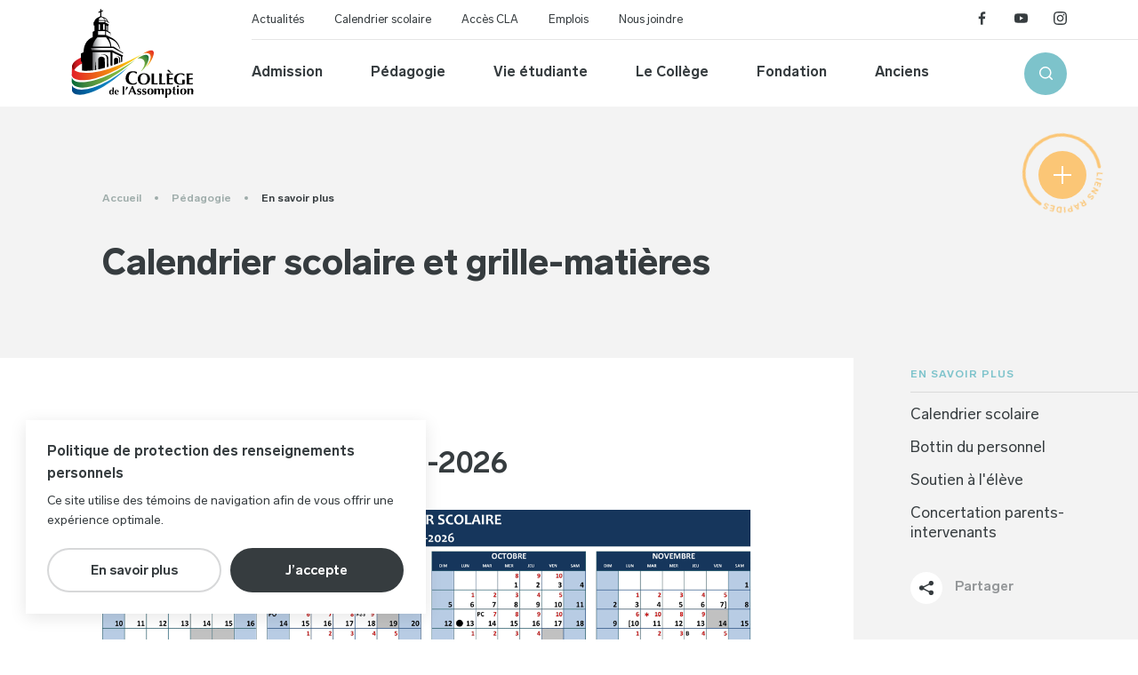

--- FILE ---
content_type: text/html; charset=UTF-8
request_url: http://www.classomption.qc.ca/pedagogie/en-savoir-plus/calendrier-scolaire-1
body_size: 63933
content:
<!DOCTYPE html>
<html class="chargement " lang="">
<head>
	<!-- TITLE -->
    <title>Calendrier scolaire et grille-matières | Collège de L&#039;Assomption</title>

<!-- META -->
    <meta name="description" content="Consultez&#x20;la&#x20;page&#x20;&#x00AB;&#x20;Calendrier&#x20;scolaire&#x20;et&#x20;grille-mati&#x00E8;res&#x20;&#x00BB;.&#x20;Coll&#x00E8;ge&#x20;de&#x20;L&#x27;Assomption"/>
	<meta charset="UTF-8"/>
    <meta name="format-detection" content="telephone=no">
	<meta name="viewport" content="width=device-width, initial-scale=1, maximum-scale=1"/>
	<meta property="og:type" content="website"/>
	<meta property="og:url" content="http://www.classomption.qc.ca/pedagogie/en-savoir-plus/calendrier-scolaire-1"/>
	<meta property="og:site_name" content="Collège de L'Assomption"/>
	<meta property="og:image" content="http://www.classomption.qc.ca/themes/college-assomption/assets/medias/images/content/partage.jpg"/>
	<meta property="og:title" content="Calendrier scolaire et grille-matières | Collège de L&#039;Assomption"/>
	<meta property="og:description" content="Consultez la page « Calendrier scolaire et grille-matières ». Collège de L&#039;Assomption"/>

        	<link rel="canonical" href="http://www.classomption.qc.ca/vie-etudiante/en-savoir-plus/calendrier-scolaire-et-grille-matieres" />
    
<!-- FAVICON -->
	<link href="http://www.classomption.qc.ca/themes/college-assomption/assets/medias/images/content/favicon.png" rel="shortcut icon" type="image/x-icon"/>

<!-- CSS -->
	<link rel="stylesheet" href="http://www.classomption.qc.ca/themes/college-assomption/assets/dist/style.css">

<!-- SCRIPTS -->
	<script src="http://www.classomption.qc.ca/themes/college-assomption/assets/dist/build.js?v=1.1"></script>

			<!-- Google tag (gtag.js) -->
		<script async src="https://www.googletagmanager.com/gtag/js?id=G-5FJV4B86CF"></script>
		<script>
			window.dataLayer = window.dataLayer || [];
			function gtag(){dataLayer.push(arguments);}
			gtag('js', new Date());

			gtag('config', 'G-5FJV4B86CF');
		</script>
	
	<script type='text/javascript' src='//platform-api.sharethis.com/js/sharethis.js#property=5d278adf07f9ac0012ebd799&product=inline-share-buttons' async='async'></script>

<!-- STRIPE -->
    <!-- Stripe -->
    <script type="text/javascript" src="https://js.stripe.com/v2/"></script>
    <script>
        Stripe.setPublishableKey('pk_live_6Ta7S1QkV4tRsEU3o2t0OVG900WrKHqSbd');
        var stripeCallback;

        function paymentStripe( callback ) {
            stripeCallback =  callback
            jQuery('#submitPaymentStripe').addClass('disabled')
            jQuery('#stripeToken').remove()
            stripeCreateToken()
        }

        // Création du nouveau token
        function stripeCreateToken() {
            Stripe.card.createToken({
                name: jQuery('#cardHolder').val(),
                number: jQuery('#paymentCardNumber').val(),
                cvc: jQuery('#paymentCCV').val(),
                exp_month: jQuery('#paymentExpMonth').val(),
                exp_year: jQuery('#paymentExpYear').val()
            }, stripeResponseHandler)
        }

        // Réponse à la suite de la création du token
        function stripeResponseHandler(status, response) {
            if (response.error) {
                if(jQuery('html')[0].lang == 'fr') {
                    jQuery.oc.flashMsg({ text: stripeResponseTranslate(response.error.code), class: 'error' })
                } else {
                    jQuery.oc.flashMsg({ text: response.error.message, class: 'error' })
                }
                jQuery('#submitPaymentStripe').removeClass('disabled')
            } else {
                var token = response.id
                jQuery('#stripeToken').remove()
                jQuery('#formPayment, #formContactService').append(jQuery('<input id="stripeToken" type="hidden" name="stripeToken">').val(token))
                jQuery('#formReinscription').append(jQuery('<input id="stripeToken" type="hidden" name="stripeToken">').val(token))
                jQuery('#formAbonnementTransport').append(jQuery('<input id="stripeToken" type="hidden" name="stripeToken">').val(token))
                jQuery('#formTestAnglais').append(jQuery('<input id="stripeToken" type="hidden" name="stripeToken">').val(token))

                // appel le callback
                if (typeof stripeCallback != 'undefined') {
                    stripeCallback()
                } else {
                    jQuery('#formPayment, #formContactService').submit()
                }

            }
        }

    </script>
    

    
    <!-- Google Tag Manager -->
    <script>(function(w,d,s,l,i){w[l]=w[l]||[];w[l].push({'gtm.start':
                new Date().getTime(),event:'gtm.js'});var f=d.getElementsByTagName(s)[0],
            j=d.createElement(s),dl=l!='dataLayer'?'&l='+l:'';j.async=true;j.src=
            '//www.googletagmanager.com/gtm.js?id='+i+dl;f.parentNode.insertBefore(j,f);
        })(window,document,'script','dataLayer',"GTM-55VQHPH");</script>
    <!-- End Google Tag Manager -->

    
</head>
<body>
	<div id="landing"></div>
<div id="page-transition"></div>    <div class="c-overlay-cookies" data-overlay="cookies">
    <div class="c-overlay-cookies__container">
        <div class="c-overlay-cookies__content">
            <span class="c-overlay-cookies__title">Politique de protection des renseignements personnels</span>
            <p class="c-overlay-cookies__text">Ce site utilise des témoins de navigation afin de vous offrir une expérience optimale.</p>
        </div>
        <div class="c-overlay-cookies__buttons">
            <a class="c-overlay-cookies__button-find-out-more c-button c-button--empty-black-charcoal-alpha-20" href="http://www.classomption.qc.ca/college/en-savoir-plus/politique-confidentialite">
                <span>En savoir plus</span>
            </a>
            <button class="c-overlay-cookies__button-accept c-button c-button--full-black-charcoal || js-overlay-cookies-button-accept js-close-overlay-cookies">
                <span>J’accepte</span>
            </button>
        </div>
    </div>
</div>


<script type="application/javascript">
  // Permet de créer un cookie
  function createCookie(name, value, days) {
    const date = new Date();
    date.setTime(date.getTime() + (days * 86400000));
    const expires = `expires=${date.toUTCString()}`;
    document.cookie = `${name}=${value};${expires};path=/`;
  }

  // Permet d'obtenir la valeur d'un cookie
  function getCookie(name) {
    const cookieName = `${name}=`;
    const cookieArray = document.cookie.split(';');

    for (let i = 0; i < cookieArray.length; i += 1) {
      let cookie = cookieArray[i];

      while (cookie.charAt(0) === ' ') {
        cookie = cookie.substring(1);
      }

      if (cookie.indexOf(cookieName) === 0) {
        return cookie.substring(cookieName.length, cookie.length);
      }
    }
    return null;
  }

  // Fonction gérant l'overlay cookies (overlay custom)
  // On n'utilise pas l'Observer et la classe Overlay pour assurer la compatibilité avec d'anciens sites.
  function overlayCookies() {
    if (getCookie('acceptCookies') !== 'true') {
      const html = document.querySelector('html');
      const overlay = document.querySelector('[data-overlay="cookies"]');
      const closeBtn = document.querySelector('.js-close-overlay-cookies');
      const acceptBtn = document.querySelector('.js-overlay-cookies-button-accept');
      const openDelay = 1000;
      const closeDuration = 800;

      // Fonction pour ouvrir l'overlay
      const open = () => {
        html.classList.add(`show-overlay-${overlay.dataset.overlay}`);
      };

      // Fonction pour fermer l'overlay
      const close = () => {
        html.classList.add(`closing-overlay-${overlay.dataset.overlay}`);

        setTimeout(() => {
          html.classList.remove(`show-overlay-${overlay.dataset.overlay}`, `closing-overlay-${overlay.dataset.overlay}`);
        }, closeDuration);
      };

      // Fonction pour accepter les cookies et créer le cookie 'acceptCookies' avec une expiration d'un an (365 jours)
      const acceptCookies = () => {
        createCookie('acceptCookies', 'true', 365);
      };

      // Ouvre l'overlay lors du chargement de la page avec un délai
      setTimeout(open, openDelay);

      // Event listener pour le bouton de fermeture et d'acceptation
      closeBtn.addEventListener('click', close);
      acceptBtn.addEventListener('click', acceptCookies);
    }
  }

  // Attendre le chargement du DOM pour appeler la fonction overlayCookies
  document.addEventListener("DOMContentLoaded", () => {
    overlayCookies();
  });
</script>

<style type="text/css">
    .c-overlay-cookies {
        --y-30: max(22px + (30 - 22) * ((100vw - 500px) / (1440 - 500)), 22px);
        --y-nus-25: max(20px + (25 - 20) * ((100vw - 500px) / (1440 - 500)), 20px);
        --y-nus-20: max(16px + (20 - 16) * ((100vw - 500px) / (1440 - 500)), 16px);
        --x-30: max(22px + (30 - 22) * ((100vw - 500px) / (1440 - 500)), 22px);
        --x-nus-25: max(22px + (25 - 22) * ((100vw - 500px) / (1440 - 500)), 22px);
    }

    .c-overlay-cookies {
        position: fixed;
        top: 0;
        right: 0;
        bottom: 0;
        left: 0;
        font-size: 10px;
        visibility: hidden;
        pointer-events: none;
        z-index: 110;
    }

    .c-overlay-cookies__container {
        position: absolute;
        bottom: var(--y-30);
        left: var(--x-30);
        width: 450px;
        padding: var(--y-nus-25) var(--x-nus-25);
        background-color: rgb(255, 255, 255);
        box-shadow: 0 4px 18px 0 rgba(0, 0, 0, 0.10);
        opacity: 0;
        pointer-events: none;
        transform: translateY(var(--y-30));
        transition: opacity 800ms cubic-bezier(0.76, 0, 0.24, 1), transform 800ms cubic-bezier(0.76, 0, 0.24, 1);
        will-change: transform;
    }

    @media screen and (max-width: 600px) {
        .c-overlay-cookies__container {
            width: calc(100% - (var(--x-30) * 2));
        }
    }

    .c-overlay-cookies__title {
        font-size: 1.6em;
        font-weight: 700;
        line-height: 1.6em;
        color: #363c3f;
        font-family: 'LabGrotesque', serif;
    }

    @media screen and (max-width: 500px) {
        .c-overlay-cookies__title {
            font-size: 1.5em;
        }
    }

    @media screen and (max-width: 350px) {
        .c-overlay-cookies__title {
            font-size: 1.4em;
        }
    }

    .c-overlay-cookies__text {
        display: block;
        font-size: 1.4em;
        line-height: 1.6em;
        margin-top: 7px;
        color: #363c3f;
        font-family: 'LabGrotesque', serif;
    }

    .c-overlay-cookies__buttons {
        display: flex;
        margin-top: var(--y-nus-20);
    }

    @media screen and (max-width: 600px) {
        .c-overlay-cookies__buttons {
            flex-direction: column;
        }
    }

    .c-overlay-cookies__button-find-out-more,
    .c-overlay-cookies__button-accept {
        justify-content: center;
        width: 50%;
        height: 50px;
        padding-top: 17px;
        padding-bottom: 15px;
    }

    .c-overlay-cookies__button-find-out-more::after,
    .c-overlay-cookies__button-accept::after {
        display: none !important;
    }

    @media screen and (max-width: 600px) {
        .c-overlay-cookies__button-find-out-more,
        .c-overlay-cookies__button-accept {
            width: 100%;
        }
    }

    .c-overlay-cookies__button-find-out-more {
        /* Ajoutez les styles nécessaires ici */
        margin-right: 10px;
    }

    @media screen and (max-width: 600px) {
        .c-overlay-cookies__button-find-out-more {
            margin-right: 0;
            margin-bottom: 10px;
        }
    }

    .c-overlay-cookies__button-accept {
        /* Ajoutez les styles nécessaires ici */
    }


    /* OVERLAY VISIBLE */
    .show-overlay-cookies .c-overlay-cookies {
        visibility: visible;
    }

    .show-overlay-cookies .c-overlay-cookies__container {
        opacity: 1;
        pointer-events: all;
        transform: none;
    }


    /* OVERLAY QUI FERME */
    .show-overlay-cookies.closing-overlay-cookies .c-overlay-cookies__container {
        opacity: 0;
        transform: translateY(var(--y-30));
    }
</style>	<div id="overlay"></div>
	<div id="transition-wrapper">
		<div class="transition-container" data-namespace="rubricView">
			<div id="page-rubric">
				<div id="overlay-menu">
    <div class="overlay closeOverlay"></div>
    <div class="wrapper">
        <ul class="structure">
            <li class="btnSubLvl1">
                <a>
                    Admission
                    <svg role="img">
                        <title>Pointe</title>
                        <use xlink:href="http://www.classomption.qc.ca/themes/college-assomption/assets/medias/images/content/icons/symbols.svg#ico-pointer"></use>
                    </svg>
                </a>
                <ul class="subLvl1">
                    <li class="btnSubLvl2">
                        <a>
                            Procédures d’admission
                            <svg role="img">
                                <title>Pointe</title>
                                <use xlink:href="http://www.classomption.qc.ca/themes/college-assomption/assets/medias/images/content/icons/symbols.svg#ico-pointer">
                                </use>
                            </svg>
                        </a>
                        <ul class="subLvl2">
                                <li><a href="http://www.classomption.qc.ca/admission/procedures-admission/admission-en-ligne" >Admission en ligne</a></li>
                        </ul>
                    </li>
                    <li class="btnSubLvl2">
                        <a>
                            Informations pertinentes
                            <svg role="img">
                                <title>Pointe</title>
                                <use xlink:href="http://www.classomption.qc.ca/themes/college-assomption/assets/medias/images/content/icons/symbols.svg#ico-pointer">
                                </use>
                            </svg>
                        </a>
                        <ul class="subLvl2">
                                <li><a href="http://www.classomption.qc.ca/admission/informations-pertinentes/portes-ouvertes" >Portes ouvertes</a></li>
    <li><a href="http://www.classomption.qc.ca/admission/informations-pertinentes/pourquoi-le-cla" >Pourquoi le CLA?</a></li>
    <li><a href="http://www.classomption.qc.ca/admission/informations-pertinentes/frais-de-scolarite-et-aide-financiere" >Frais de scolarité et aide financière</a></li>
    <li><a href="http://www.classomption.qc.ca/admission/informations-pertinentes/transport" >Transport</a></li>
    <li><a href="http://www.classomption.qc.ca/admission/informations-pertinentes/collection-de-vetements" >Collection de vêtements</a></li>
                        </ul>
                    </li>
                </ul>
            </li>
            <li class="btnSubLvl1">
                <a>
                    Pédagogie
                    <svg role="img">
                        <title>Pointe</title>
                        <use xlink:href="http://www.classomption.qc.ca/themes/college-assomption/assets/medias/images/content/icons/symbols.svg#ico-pointer"></use>
                    </svg>
                </a>
                <ul class="subLvl1">
                    <li class="btnSubLvl2">
                        <a>
                            Structure pédagogique
                            <svg role="img">
                                <title>Pointe</title>
                                <use xlink:href="http://www.classomption.qc.ca/themes/college-assomption/assets/medias/images/content/icons/symbols.svg#ico-pointer">
                                </use>
                            </svg>
                        </a>
                        <ul class="subLvl2">
                                <li><a href="http://www.classomption.qc.ca/pedagogie/structure-pedagogique/les-parcours-offerts" >Parcours offerts</a></li>
    <li><a href="http://www.classomption.qc.ca/pedagogie/structure-pedagogique/college-numerique" >Outil technologique</a></li>
    <li><a href="http://www.classomption.qc.ca/pedagogie/structure-pedagogique/horaire-quotidien-1" >Horaire quotidien</a></li>
                        </ul>
                    </li>
                    <li class="btnSubLvl2">
                        <a>
                            Couleurs
                            <svg role="img">
                                <title>Pointe</title>
                                <use xlink:href="http://www.classomption.qc.ca/themes/college-assomption/assets/medias/images/content/icons/symbols.svg#ico-pointer">
                                </use>
                            </svg>
                        </a>
                        <ul class="subLvl2">
                                <li><a href="http://www.classomption.qc.ca/pedagogie/couleurs/passions" >Passions</a></li>
    <li><a href="/pedagogie/couleurs/concentrations" >Concentrations</a></li>
    <li><a href="http://www.classomption.qc.ca/pedagogie/couleurs/recuperations-et-ateliers" >Récupérations et ateliers</a></li>
    <li><a href="http://www.classomption.qc.ca/pedagogie/couleurs/enrichissement" >Enrichissement</a></li>
    <li><a href="http://www.classomption.qc.ca/pedagogie/couleurs/etude-dirigee" >Étude</a></li>
                        </ul>
                    </li>
                    <li class="btnSubLvl2">
                        <a>
                            En savoir plus
                            <svg role="img">
                                <title>Pointe</title>
                                <use xlink:href="http://www.classomption.qc.ca/themes/college-assomption/assets/medias/images/content/icons/symbols.svg#ico-pointer">
                                </use>
                            </svg>
                        </a>
                        <ul class="subLvl2">
                                <li><a href="http://www.classomption.qc.ca/pedagogie/en-savoir-plus/calendrier-scolaire-1" >Calendrier scolaire</a></li>
    <li><a href="http://www.classomption.qc.ca/pedagogie/en-savoir-plus/bottin-du-personnel-1" >Bottin du personnel</a></li>
    <li><a href="http://www.classomption.qc.ca/pedagogie/en-savoir-plus/soutien-leleve" >Soutien à l'élève</a></li>
    <li><a href="http://www.classomption.qc.ca/pedagogie/en-savoir-plus/concertation-parents-intervenants" >Concertation parents-intervenants</a></li>
                        </ul>
                    </li>
                </ul>
            </li>
            <li class="btnSubLvl1">
                <a>
                    Vie étudiante
                    <svg role="img">
                        <title>Pointe</title>
                        <use xlink:href="http://www.classomption.qc.ca/themes/college-assomption/assets/medias/images/content/icons/symbols.svg#ico-pointer"></use>
                    </svg>
                </a>
                <ul class="subLvl1">
                    <li class="btnSubLvl2">
                        <a>
                            Services aux élèves
                            <svg role="img">
                                <title>Pointe</title>
                                <use xlink:href="http://www.classomption.qc.ca/themes/college-assomption/assets/medias/images/content/icons/symbols.svg#ico-pointer">
                                </use>
                            </svg>
                        </a>
                        <ul class="subLvl2">
                                <li><a href="http://www.classomption.qc.ca/vie-etudiante/services-aux-eleves/soutien-a-leleve" >Soutien à l'élève</a></li>
    <li><a href="http://www.classomption.qc.ca/vie-etudiante/services-aux-eleves/service-de-sante" >Service de santé</a></li>
    <li><a href="http://www.classomption.qc.ca/vie-etudiante/services-aux-eleves/prevention-de-lintimidation" >Prévention de l'intimidation</a></li>
    <li><a href="http://www.classomption.qc.ca/vie-etudiante/services-aux-eleves/information-scolaire-et-professionnelle" >Information scolaire et professionnelle</a></li>
    <li><a href="http://www.classomption.qc.ca/vie-etudiante/services-aux-eleves/engagement-vie-citoyenne-et-spirituelle" >Engagement vie citoyenne et spirituelle</a></li>
    <li><a href="http://www.classomption.qc.ca/vie-etudiante/services-aux-eleves/service-alimentaire" >Service alimentaire</a></li>
                        </ul>
                    </li>
                    <li class="btnSubLvl2">
                        <a>
                            Activités
                            <svg role="img">
                                <title>Pointe</title>
                                <use xlink:href="http://www.classomption.qc.ca/themes/college-assomption/assets/medias/images/content/icons/symbols.svg#ico-pointer">
                                </use>
                            </svg>
                        </a>
                        <ul class="subLvl2">
                                <li><a href="http://www.classomption.qc.ca/vie-etudiante/activites/equipes-de-competition" >Équipes sportives</a></li>
    <li><a href="http://www.classomption.qc.ca/vie-etudiante/activites/activites-parascolaires" >Activités parascolaires</a></li>
    <li><a href="http://www.classomption.qc.ca/vie-etudiante/activites/voyages-culturels" >Voyages culturels</a></li>
    <li><a href="http://www.classomption.qc.ca/vie-etudiante/activites/leadership" >Leadership</a></li>
                        </ul>
                    </li>
                    <li class="btnSubLvl2">
                        <a>
                            En savoir plus
                            <svg role="img">
                                <title>Pointe</title>
                                <use xlink:href="http://www.classomption.qc.ca/themes/college-assomption/assets/medias/images/content/icons/symbols.svg#ico-pointer">
                                </use>
                            </svg>
                        </a>
                        <ul class="subLvl2">
                                <li><a href="http://www.classomption.qc.ca/vie-etudiante/en-savoir-plus/arrimage-primaire-secondaire-collegial" >Arrimage primaire - secondaire - collégial</a></li>
    <li><a href="http://www.classomption.qc.ca/vie-etudiante/en-savoir-plus/calendrier-scolaire-et-grille-matieres" >Calendrier scolaire et grille-matières</a></li>
    <li><a href="http://www.classomption.qc.ca/vie-etudiante/en-savoir-plus/code-de-vie" >Code de vie</a></li>
                        </ul>
                    </li>
                </ul>
            </li>
            <li class="btnSubLvl1">
                <a>
                    Le Collège
                    <svg role="img">
                        <title>Pointe</title>
                        <use xlink:href="http://www.classomption.qc.ca/themes/college-assomption/assets/medias/images/content/icons/symbols.svg#ico-pointer"></use>
                    </svg>
                </a>
                <ul class="subLvl1">
                    <li class="btnSubLvl2">
                        <a>
                            Choisir le CLA
                            <svg role="img">
                                <title>Pointe</title>
                                <use xlink:href="http://www.classomption.qc.ca/themes/college-assomption/assets/medias/images/content/icons/symbols.svg#ico-pointer">
                                </use>
                            </svg>
                        </a>
                        <ul class="subLvl2">
                                <li><a href="http://www.classomption.qc.ca/college/choisir-le-cla/mission-vision-valeurs" >Mission, vision et valeurs</a></li>
    <li><a href="http://www.classomption.qc.ca/college/choisir-le-cla/projet-educatif" >Projet pédagogique</a></li>
    <li><a href="http://www.classomption.qc.ca/college/choisir-le-cla/college-numerique-1" >Outils technologiques</a></li>
    <li><a href="http://www.classomption.qc.ca/college/choisir-le-cla/horaire-quotidien" >Horaire quotidien</a></li>
    <li><a href="http://www.classomption.qc.ca/college/choisir-le-cla/installations" >Installations</a></li>
    <li><a href="http://tourmake.it/fr/tour/a051a61e033a6df9051722f8e41810a5" target="_blank" class="no-transition">Visite virtuelle</a></li>
                        </ul>
                    </li>
                    <li class="btnSubLvl2">
                        <a>
                            Administration
                            <svg role="img">
                                <title>Pointe</title>
                                <use xlink:href="http://www.classomption.qc.ca/themes/college-assomption/assets/medias/images/content/icons/symbols.svg#ico-pointer">
                                </use>
                            </svg>
                        </a>
                        <ul class="subLvl2">
                                <li><a href="http://www.classomption.qc.ca/college/administration/code-dethique" >Code d'éthique</a></li>
    <li><a href="http://www.classomption.qc.ca/college/administration/mot-de-la-direction" >Mot de la direction</a></li>
    <li><a href="http://www.classomption.qc.ca/college/administration/personnel" >Bottin du personnel</a></li>
    <li><a href="/emplois" >Travailler au Collège</a></li>
    <li><a href="http://www.classomption.qc.ca/college/administration/conseil-dadministration" >Conseil d’administration</a></li>
    <li><a href="http://www.classomption.qc.ca/college/administration/partenaires" >Partenaires</a></li>
    <li><a href="http://www.classomption.qc.ca/college/administration/traitement-des-plaintes" >Traitement des plaintes</a></li>
    <li><a href="/contact" >Nous joindre</a></li>
                        </ul>
                    </li>
                    <li class="btnSubLvl2">
                        <a>
                            En savoir plus
                            <svg role="img">
                                <title>Pointe</title>
                                <use xlink:href="http://www.classomption.qc.ca/themes/college-assomption/assets/medias/images/content/icons/symbols.svg#ico-pointer">
                                </use>
                            </svg>
                        </a>
                        <ul class="subLvl2">
                                <li><a href="http://www.classomption.qc.ca/college/en-savoir-plus/historique" >Historique</a></li>
    <li><a href="http://www.classomption.qc.ca/college/en-savoir-plus/politique-confidentialite" >Politique de confidentialité</a></li>
    <li><a href="/galerie" >Galerie d'images</a></li>
    <li><a href="/evenements" >Événements</a></li>
    <li><a href="http://www.classomption.qc.ca/college/en-savoir-plus/calendrier-scolaire" >Calendrier scolaire</a></li>
    <li><a href="http://www.classomption.qc.ca/college/en-savoir-plus/communication-et-ressources-aux-parents" >Communication et ressources aux parents</a></li>
    <li><a href="http://www.classomption.qc.ca/college/en-savoir-plus/association-parents-apecla" >Association des parents - APÉCLA</a></li>
                        </ul>
                    </li>
                </ul>
            </li>
            <li class="btnSubLvl1">
                <a href="http://fondation.classomption.qc.ca/">
                    Fondation

                </a>
            </li>
            <li>
                <a href="https://aaacla.qc.ca/" target="_blank">Anciens</a>
            </li>
        </ul>
        <ul class="otherLinks xP80">
            <li><a href="http://www.classomption.qc.ca/actualites">Actualités</a></li>
                        <li><a href="/pedagogie/en-savoir-plus/calendrier-scolaire-1">Calendrier scolaire</a></li>
            <li><a href="http://www.classomption.qc.ca/acces-cla">Accès CLA</a></li>
            <li><a href="http://www.classomption.qc.ca/emplois">Emplois</a></li>
            <li><a href="http://www.classomption.qc.ca/contact">Nous joindre</a></li>
        </ul>
        <ul class="medias xP80">
            <li>
                <a href="https://www.facebook.com/classomption" target="_blank">
                    <svg role="img">
                        <title></title>
                        <use xlink:href="http://www.classomption.qc.ca/themes/college-assomption/assets/medias/images/content/icons/symbols.svg#ico-facebook"></use>
                    </svg>
                </a>
            </li>
            <li>
                <a href="https://www.youtube.com/channel/UC-L1f9JOEmaeKVoYNacZsUg/videos" target="_blank">
                    <svg role="img">
                        <title></title>
                        <use xlink:href="http://www.classomption.qc.ca/themes/college-assomption/assets/medias/images/content/icons/symbols.svg#ico-youtube"></use>
                    </svg>
                </a>
            </li>
            <li>
                <a href="https://www.instagram.com/college_de_lassomption/" target="_blank">
                    <svg role="img">
                        <title></title>
                        <use xlink:href="http://www.classomption.qc.ca/themes/college-assomption/assets/medias/images/content/icons/symbols.svg#ico-instagram"></use>
                    </svg>
                </a>
            </li>
        </ul>
        <a href="https://ecolespriveesquebec.ca/cette-ecole-est-un-osbl/" target="_blank" class="logo-container">
            <img class="menu-logo-osbl" src="http://www.classomption.qc.ca/themes/college-assomption/assets/medias/images/content/icons/logo_osbl.svg" alt="Logo OSBL">
        </a>
    </div>
</div>				<div id="overlay-fastLinks">
    <a class="close closeOverlay"><div></div></a>
    <div class="wrapper xP80 yP150">
        <div class="grid">
                <div class="column col3 col4_1200 col6_768 col12_400">
        <a class="closeOverlay" href="https://classomption.qc.ca/admission/procedures-admission/admission-en-ligne">
            <div class="icon">
                <svg role="img"><use xlink:href="/plugins/blanko/design/assets/icones/frontend/icons.svg#ico-form"></use></svg>
            </div>
            Admissions
        </a>
    </div>
    <div class="column col3 col4_1200 col6_768 col12_400">
        <a class="closeOverlay" href="https://classomption.qc.ca/pedagogie/en-savoir-plus/calendrier-scolaire-1">
            <div class="icon">
                <svg role="img"><use xlink:href="/plugins/blanko/design/assets/icones/frontend/icons.svg#ico-horaire"></use></svg>
            </div>
            Calendrier scolaire
        </a>
    </div>
    <div class="column col3 col4_1200 col6_768 col12_400">
        <a class="closeOverlay" href="https://artsplastiques.classomption.qc.ca/">
            <div class="icon">
                <svg role="img"><use xlink:href="/plugins/blanko/design/assets/icones/frontend/icons.svg#ico-exposition"></use></svg>
            </div>
            Galerie d’art
        </a>
    </div>
    <div class="column col3 col4_1200 col6_768 col12_400">
        <a class="closeOverlay" href="https://classomption.qc.ca/emplois">
            <div class="icon">
                <svg role="img"><use xlink:href="/plugins/blanko/design/assets/icones/frontend/icons.svg#ico-emplois"></use></svg>
            </div>
            Travailler au CLA
        </a>
    </div>
    <div class="column col3 col4_1200 col6_768 col12_400">
        <a class="closeOverlay" href="https://classomption.qc.ca/pedagogie/structure-pedagogique/les-parcours-offerts">
            <div class="icon">
                <svg role="img"><use xlink:href="/plugins/blanko/design/assets/icones/frontend/icons.svg#ico-ecole"></use></svg>
            </div>
            Parcours offerts
        </a>
    </div>
    <div class="column col3 col4_1200 col6_768 col12_400">
        <a class="closeOverlay" href="https://classomption.qc.ca/storage/app/media/brochure/Brochure%202025-2026.pdf" target="_blank" >
            <div class="icon">
                <svg role="img"><use xlink:href="/plugins/blanko/design/assets/icones/frontend/icons.svg#ico-magasine"></use></svg>
            </div>
            Brochure
        </a>
    </div>
    <div class="column col3 col4_1200 col6_768 col12_400">
        <a class="closeOverlay" href="http://tourmake.it/fr/tour/a051a61e033a6df9051722f8e41810a5" target="_blank" >
            <div class="icon">
                <svg role="img"><use xlink:href="/plugins/blanko/design/assets/icones/frontend/icons.svg#ico-ordi"></use></svg>
            </div>
            Visite virtuelle
        </a>
    </div>
    <div class="column col3 col4_1200 col6_768 col12_400">
        <a class="closeOverlay" href="https://www.youtube.com/watch?v=ZEVeZW8Q4hI&amp;ab_channel=Coll%C3%A8gedel%27Assomption" target="_blank" >
            <div class="icon">
                <svg role="img"><use xlink:href="/plugins/blanko/design/assets/icones/frontend/icons.svg#ico-micro"></use></svg>
            </div>
            Témoignages
        </a>
    </div>
        </div>
    </div>
</div>				<div id="overlay-share">
    <div class="overlay closeOverlay"></div>
    <div class="wrapper">
        <a class="close closeOverlay"></a>
        <h3>Où souhaitez-vous<br />partager cette page?</h3>
        <ul>
            <li>
                <a id="facebookShareBtn" aria-label="Facebook" data-network="facebook" data-url="http://www.classomption.qc.ca/pedagogie/en-savoir-plus/calendrier-scolaire-1" class="st-sharebtn st-custom-button">
                    <svg role="img"><title></title><use xlink:href="http://www.classomption.qc.ca/themes/college-assomption/assets/medias/images/content/icons/symbols.svg#ico-facebook"></use></svg>
                </a>
            </li>
            <li>
                <a id="twitterShareBtn" aria-label="Twitter" data-network="twitter" data-url="http://www.classomption.qc.ca/pedagogie/en-savoir-plus/calendrier-scolaire-1" class="st-sharebtn st-custom-button">
                    <svg role="img"><title></title><use xlink:href="http://www.classomption.qc.ca/themes/college-assomption/assets/medias/images/content/icons/symbols.svg#ico-twitter"></use></svg>
                </a>
            </li>
            <li>
                <a id="emailShareBtn" target="_blank" href="mailto:?Subject=Collège de l’Assomption&body=http%3A%2F%2Fwww.classomption.qc.ca%2Fpedagogie%2Fen-savoir-plus%2Fcalendrier-scolaire-1" aria-label="Courriel">
                    <svg role="img"><title></title><use xlink:href="http://www.classomption.qc.ca/themes/college-assomption/assets/medias/images/content/icons/symbols.svg#ico-mail"></use></svg>
                </a>
            </li>
            <li>
                <a id="copyShareBtn" aria-label="Lien" data-url="http://www.classomption.qc.ca/pedagogie/en-savoir-plus/calendrier-scolaire-1">
                    <svg role="img"><title></title><use xlink:href="http://www.classomption.qc.ca/themes/college-assomption/assets/medias/images/content/icons/symbols.svg#ico-copy"></use></svg>
                </a>
            </li>
        </ul>
    </div>
</div>                				    <div class="btnFastLinksWrapper" data-scrollfire data-fadeup data-delay4 data-now>
    <a class="btnFastLinks btnOverlay">
        <svg role="img" class="rotating"><title>Download</title><use xlink:href="http://www.classomption.qc.ca/themes/college-assomption/assets/medias/images/content/icons/symbols.svg#ico-fastLinks"></use></svg>
        <div class="rond"></div>
    </a>
</div>                				<div id="fixedBtns">
	<a id="scrollBack" class="scrollBack">
		Haut de la page
		<svg role="img"><title></title><use xlink:href="http://www.classomption.qc.ca/themes/college-assomption/assets/medias/images/content/icons/symbols.svg#ico-longArrow"></use></svg>
	</a>
</div>				
				<header class="lP80" data-scrollfire data-fadeup data-delay1 data-now>
    <div class="grid">
        <div class="logo">
            <a id="logoHeader" href="http://www.classomption.qc.ca">
                <img src="http://www.classomption.qc.ca/themes/college-assomption/assets/medias/images/content/icons/logo.svg" alt="Logo">
            </a>
        </div>
        <div class="links">
            <div class="subMenu">
                <ul>
                    <li><a href="http://www.classomption.qc.ca/actualites">Actualités</a></li>
                                        <li><a href="/pedagogie/en-savoir-plus/calendrier-scolaire-1">Calendrier scolaire</a></li>
                    <li><a href="http://www.classomption.qc.ca/acces-cla">Accès CLA</a></li>
                    <li><a href="http://www.classomption.qc.ca/emplois">Emplois</a></li>
                    <li><a href="http://www.classomption.qc.ca/contact">Nous joindre</a></li>
                    
                </ul>
                <ul>
                    <li>
                        <a href="https://www.facebook.com/classomption" target="_blank">
                            <svg role="img">
                                <title></title>
                                <use xlink:href="http://www.classomption.qc.ca/themes/college-assomption/assets/medias/images/content/icons/symbols.svg#ico-facebook">
                                </use>
                            </svg>
                        </a>
                    </li>
                    <li>
                        <a href="https://www.youtube.com/channel/UC-L1f9JOEmaeKVoYNacZsUg/videos" target="_blank">
                            <svg role="img">
                                <title></title>
                                <use xlink:href="http://www.classomption.qc.ca/themes/college-assomption/assets/medias/images/content/icons/symbols.svg#ico-youtube">
                                </use>
                            </svg>
                        </a>
                    </li>
                    <li>
                        <a href="https://www.instagram.com/college_de_lassomption/" target="_blank">
                            <svg role="img">
                                <title></title>
                                <use xlink:href="http://www.classomption.qc.ca/themes/college-assomption/assets/medias/images/content/icons/symbols.svg#ico-instagram">
                                </use>
                            </svg>
                        </a>
                    </li>
                                    </ul>
            </div>
            <div class="mainMenu">
                <ul>
                    <li><a href="#" data-section="admission">Admission</a></li>
                    <li><a href="#" data-section="pedagogie">Pédagogie</a></li>
                    <li><a href="#" data-section="vie">Vie étudiante</a></li>
                    <li><a href="#" data-section="college">Le Collège</a></li>
                    <!--TODO :Changer l'adresse lors du deploiement-->
                    <li><a href="https://fondation.classomption.qc.ca/" target="_blank" class="closeDropdown">Fondation</a></li>
                    <li><a href="https://aaacla.qc.ca/" target="_blank" class="closeDropdown">Anciens</a></li>
                </ul>
                <button class="button-search || js-open-overlay-search" title="Recherche">
                    <svg class="button-search__svg" role="img">
                        <use xlink:href="http://www.classomption.qc.ca/themes/college-assomption/assets/medias/images/content/icons/symbols.svg#ico-loupe"></use>
                    </svg>
                </button>
            </div>
        </div>
        <div class="mobile">
            <a class="btnSearch || js-open-overlay-search">
                <div class="closeSearch"></div>
                <svg role="img">
                    <title></title>
                    <use xlink:href="http://www.classomption.qc.ca/themes/college-assomption/assets/medias/images/content/icons/symbols.svg#ico-loupe"></use>
                </svg>
            </a>
            <a class="btnMenu btnOverlay hamburger spinAnim">
                <span class="box">
                    <span class="inner"></span>
                </span>
            </a>
        </div>
    </div>
    <div class="closeSearch desktop"></div>
    <div id="overlay-dropDown">
    <div data-links="college">
        <ul>
            <li class="title"><a
                    href="http://www.classomption.qc.ca/college/choisir-le-cla">Choisir le
                    CLA</a></li>
                <li><a href="http://www.classomption.qc.ca/college/choisir-le-cla/mission-vision-valeurs" >Mission, vision et valeurs</a></li>
    <li><a href="http://www.classomption.qc.ca/college/choisir-le-cla/projet-educatif" >Projet pédagogique</a></li>
    <li><a href="http://www.classomption.qc.ca/college/choisir-le-cla/college-numerique-1" >Outils technologiques</a></li>
    <li><a href="http://www.classomption.qc.ca/college/choisir-le-cla/horaire-quotidien" >Horaire quotidien</a></li>
    <li><a href="http://www.classomption.qc.ca/college/choisir-le-cla/installations" >Installations</a></li>
    <li><a href="http://tourmake.it/fr/tour/a051a61e033a6df9051722f8e41810a5" target="_blank" class="no-transition">Visite virtuelle</a></li>
        </ul>
        <ul>
            <li class="title"><a
                    href="http://www.classomption.qc.ca/college/administration">Administration</a>
            </li>
                <li><a href="http://www.classomption.qc.ca/college/administration/code-dethique" >Code d'éthique</a></li>
    <li><a href="http://www.classomption.qc.ca/college/administration/mot-de-la-direction" >Mot de la direction</a></li>
    <li><a href="http://www.classomption.qc.ca/college/administration/personnel" >Bottin du personnel</a></li>
    <li><a href="/emplois" >Travailler au Collège</a></li>
    <li><a href="http://www.classomption.qc.ca/college/administration/conseil-dadministration" >Conseil d’administration</a></li>
    <li><a href="http://www.classomption.qc.ca/college/administration/partenaires" >Partenaires</a></li>
    <li><a href="http://www.classomption.qc.ca/college/administration/traitement-des-plaintes" >Traitement des plaintes</a></li>
    <li><a href="/contact" >Nous joindre</a></li>
        </ul>
        <ul>
            <li class="title"><a href="http://www.classomption.qc.ca/college/en-savoir-plus">En
                    savoir plus</a></li>
                <li><a href="http://www.classomption.qc.ca/college/en-savoir-plus/historique" >Historique</a></li>
    <li><a href="http://www.classomption.qc.ca/college/en-savoir-plus/politique-confidentialite" >Politique de confidentialité</a></li>
    <li><a href="/galerie" >Galerie d'images</a></li>
    <li><a href="/evenements" >Événements</a></li>
    <li><a href="http://www.classomption.qc.ca/college/en-savoir-plus/calendrier-scolaire" >Calendrier scolaire</a></li>
    <li><a href="http://www.classomption.qc.ca/college/en-savoir-plus/communication-et-ressources-aux-parents" >Communication et ressources aux parents</a></li>
    <li><a href="http://www.classomption.qc.ca/college/en-savoir-plus/association-parents-apecla" >Association des parents - APÉCLA</a></li>
        </ul>
    </div>
    <div data-links="vie">
        <ul>
            <li class="title"><a
                    href="http://www.classomption.qc.ca/vie-etudiante/services-aux-eleves">Services
                    aux élèves</a></li>
                <li><a href="http://www.classomption.qc.ca/vie-etudiante/services-aux-eleves/soutien-a-leleve" >Soutien à l'élève</a></li>
    <li><a href="http://www.classomption.qc.ca/vie-etudiante/services-aux-eleves/service-de-sante" >Service de santé</a></li>
    <li><a href="http://www.classomption.qc.ca/vie-etudiante/services-aux-eleves/prevention-de-lintimidation" >Prévention de l'intimidation</a></li>
    <li><a href="http://www.classomption.qc.ca/vie-etudiante/services-aux-eleves/information-scolaire-et-professionnelle" >Information scolaire et professionnelle</a></li>
    <li><a href="http://www.classomption.qc.ca/vie-etudiante/services-aux-eleves/engagement-vie-citoyenne-et-spirituelle" >Engagement vie citoyenne et spirituelle</a></li>
    <li><a href="http://www.classomption.qc.ca/vie-etudiante/services-aux-eleves/service-alimentaire" >Service alimentaire</a></li>
        </ul>
        <ul>
            <li class="title"><a
                    href="http://www.classomption.qc.ca/vie-etudiante/activites">Activités</a>
            </li>
                <li><a href="http://www.classomption.qc.ca/vie-etudiante/activites/equipes-de-competition" >Équipes sportives</a></li>
    <li><a href="http://www.classomption.qc.ca/vie-etudiante/activites/activites-parascolaires" >Activités parascolaires</a></li>
    <li><a href="http://www.classomption.qc.ca/vie-etudiante/activites/voyages-culturels" >Voyages culturels</a></li>
    <li><a href="http://www.classomption.qc.ca/vie-etudiante/activites/leadership" >Leadership</a></li>
        </ul>
        <ul>
            <li class="title"><a
                    href="http://www.classomption.qc.ca/vie-etudiante/en-savoir-plus">En savoir
                    plus</a></li>
                <li><a href="http://www.classomption.qc.ca/vie-etudiante/en-savoir-plus/arrimage-primaire-secondaire-collegial" >Arrimage primaire - secondaire - collégial</a></li>
    <li><a href="http://www.classomption.qc.ca/vie-etudiante/en-savoir-plus/calendrier-scolaire-et-grille-matieres" >Calendrier scolaire et grille-matières</a></li>
    <li><a href="http://www.classomption.qc.ca/vie-etudiante/en-savoir-plus/code-de-vie" >Code de vie</a></li>
        </ul>
    </div>
    <div data-links="pedagogie">
        <ul>
            <li class="title"><a
                    href="http://www.classomption.qc.ca/pedagogie/structure-pedagogique">Structure
                    pédagogique</a></li>
                <li><a href="http://www.classomption.qc.ca/pedagogie/structure-pedagogique/les-parcours-offerts" >Parcours offerts</a></li>
    <li><a href="http://www.classomption.qc.ca/pedagogie/structure-pedagogique/college-numerique" >Outil technologique</a></li>
    <li><a href="http://www.classomption.qc.ca/pedagogie/structure-pedagogique/horaire-quotidien-1" >Horaire quotidien</a></li>
        </ul>
        <ul>
            <li class="title"><a
                    href="http://www.classomption.qc.ca/pedagogie/couleurs">Couleurs</a></li>
                <li><a href="http://www.classomption.qc.ca/pedagogie/couleurs/passions" >Passions</a></li>
    <li><a href="/pedagogie/couleurs/concentrations" >Concentrations</a></li>
    <li><a href="http://www.classomption.qc.ca/pedagogie/couleurs/recuperations-et-ateliers" >Récupérations et ateliers</a></li>
    <li><a href="http://www.classomption.qc.ca/pedagogie/couleurs/enrichissement" >Enrichissement</a></li>
    <li><a href="http://www.classomption.qc.ca/pedagogie/couleurs/etude-dirigee" >Étude</a></li>
        </ul>
        <ul>
            <li class="title"><a
                    href="http://www.classomption.qc.ca/pedagogie/en-savoir-plus">En savoir
                    plus</a></li>
                <li><a href="http://www.classomption.qc.ca/pedagogie/en-savoir-plus/calendrier-scolaire-1" >Calendrier scolaire</a></li>
    <li><a href="http://www.classomption.qc.ca/pedagogie/en-savoir-plus/bottin-du-personnel-1" >Bottin du personnel</a></li>
    <li><a href="http://www.classomption.qc.ca/pedagogie/en-savoir-plus/soutien-leleve" >Soutien à l'élève</a></li>
    <li><a href="http://www.classomption.qc.ca/pedagogie/en-savoir-plus/concertation-parents-intervenants" >Concertation parents-intervenants</a></li>
        </ul>
    </div>
    <div data-links="admission">
        <ul>
            <li class="title"><a
                    href="http://www.classomption.qc.ca/admission/procedures-admission">Procédures
                    d’admission</a></li>
                <li><a href="http://www.classomption.qc.ca/admission/procedures-admission/admission-en-ligne" >Admission en ligne</a></li>
        </ul>
        <ul>
            <li class="title"><a
                    href="http://www.classomption.qc.ca/admission/informations-pertinentes">Informations
                    pertinentes</a></li>
                <li><a href="http://www.classomption.qc.ca/admission/informations-pertinentes/portes-ouvertes" >Portes ouvertes</a></li>
    <li><a href="http://www.classomption.qc.ca/admission/informations-pertinentes/pourquoi-le-cla" >Pourquoi le CLA?</a></li>
    <li><a href="http://www.classomption.qc.ca/admission/informations-pertinentes/frais-de-scolarite-et-aide-financiere" >Frais de scolarité et aide financière</a></li>
    <li><a href="http://www.classomption.qc.ca/admission/informations-pertinentes/transport" >Transport</a></li>
    <li><a href="http://www.classomption.qc.ca/admission/informations-pertinentes/collection-de-vetements" >Collection de vêtements</a></li>
        </ul>
            </div>
    <div data-links="fondation">
        <ul>
            <li class="title"><a href="http://www.classomption.qc.ca/fondation/a-propos">À
                    propos</a></li>
                <li><a href="/fondation" >La Fondation du CLA</a></li>
    <li><a href="http://www.classomption.qc.ca/fondation/a-propos/mission-vision-valeurs-1" >Mission, vision, valeurs</a></li>
    <li><a href="http://www.classomption.qc.ca/fondation/a-propos/portes-ouvertes-1" >Portes ouvertes</a></li>
    <li><a href="http://www.classomption.qc.ca/fondation/a-propos/bourses" >Bourses</a></li>
    <li><a href="http://www.classomption.qc.ca/fondation/a-propos/grandes-realisations" >Grandes réalisations</a></li>
    <li><a href="http://www.classomption.qc.ca/fondation/a-propos/conseil-administration-fondation" >Conseil d'administration</a></li>
    <li><a href="/evenements/fondation" >Événements</a></li>
    <li><a href="/actualites/actualites-fondation" >Actualités</a></li>
    <li><a href="http://www.classomption.qc.ca/fondation/a-propos/evenements-passes" >Événements passés</a></li>
    <li><a href="http://www.classomption.qc.ca/fondation/a-propos/rapports-annuels" >Rapports annuels</a></li>
    <li><a href="http://www.classomption.qc.ca/fondation/a-propos/nous-joindre" >Nous joindre</a></li>
        </ul>
        <ul>
            <li class="title"><a
                    href="http://www.classomption.qc.ca/fondation/campagne-financement">Campagne
                    de financement</a></li>
                <li><a href="/fondation" >La Fondation du CLA</a></li>
    <li><a href="http://www.classomption.qc.ca/fondation/a-propos/mission-vision-valeurs-1" >Mission, vision, valeurs</a></li>
    <li><a href="http://www.classomption.qc.ca/fondation/a-propos/portes-ouvertes-1" >Portes ouvertes</a></li>
    <li><a href="http://www.classomption.qc.ca/fondation/a-propos/bourses" >Bourses</a></li>
    <li><a href="http://www.classomption.qc.ca/fondation/a-propos/grandes-realisations" >Grandes réalisations</a></li>
    <li><a href="http://www.classomption.qc.ca/fondation/a-propos/conseil-administration-fondation" >Conseil d'administration</a></li>
    <li><a href="/evenements/fondation" >Événements</a></li>
    <li><a href="/actualites/actualites-fondation" >Actualités</a></li>
    <li><a href="http://www.classomption.qc.ca/fondation/a-propos/evenements-passes" >Événements passés</a></li>
    <li><a href="http://www.classomption.qc.ca/fondation/a-propos/rapports-annuels" >Rapports annuels</a></li>
    <li><a href="http://www.classomption.qc.ca/fondation/a-propos/nous-joindre" >Nous joindre</a></li>
        </ul>
        <ul>
            <li class="title"><a href="http://www.classomption.qc.ca/fondation/faire-don">Faire
                    un don</a></li>
                <li><a href="http://www.classomption.qc.ca/fondation/faire-un-don/comment-donner" >Comment donner</a></li>
        </ul>
    </div>
    <div data-links="anciens">
        <ul>
            <li class="title"><a
                    href="http://www.classomption.qc.ca/anciens/association">Association</a>
            </li>
                    </ul>
        <ul>
            <li class="title"><a href="http://www.classomption.qc.ca/anciens/anciennes">Anciens
                    et anciennes</a></li>
                    </ul>
        <ul>
            <li class="title"><a
                    href="http://www.classomption.qc.ca/anciens/activites">Activités</a></li>
                    </ul>
    </div>
    <div class="sideImages">
        <div class="grid">
            <a href="/fondation">
                <h4>Fondation</h4>
                <p>En savoir plus</p>
            </a>
            <a href="https://aaacla.qc.ca/" target="_blank">
                <h4>Anciens</h4>
                <p>En savoir plus</p>
            </a>
        </div>
    </div>
</div>    <div id="overlay-search">
    <div class="wrapper xP80 yP80">
        <form id="formSearch" action="http://www.classomption.qc.ca/recherche">
            <div class="searchField">
                <input id="search" name="q" type="text" class="h1">
                <label for="search">Que recherchez-vous?</label>
                <div id="submitSearchOverlay" class="submitSearch">
                    <svg role="img"><title>Loupe</title><use xlink:href="http://www.classomption.qc.ca/themes/college-assomption/assets/medias/images/content/icons/symbols.svg#ico-loupe"></use></svg>
                </div>
            </div>
        </form>
            </div>
</div></header>
<div class="dropDownOverlay"></div>
<div class="searchOverlay"></div>				<div class="content">
    
    <section class="lP115 tP115 headerBlock " data-scrollfire data-fadeup data-delay2 data-now>
    <p class="breadcrumb">
        <a href="http://www.classomption.qc.ca">Accueil</a>
                    <span>Pédagogie</span>
                    <span>En savoir plus</span>
            </p>
    <h1 class="h2">Calendrier scolaire et grille-matières</h1>
    <div class="imageWrapper">
        <div class="image" style="background-image: url('');"></div>
    </div>
</section>
<section class="detailBlock " data-scrollfire data-fadeup data-delay2 data-now>
    <div class="grid">
        <div class="column col9 col11_900 col12_500">
            <div class="wrapper">

                                    <section class="o-section o-section--dynamic">
                                                                            <div class="dynamic || js-dynamic"><h2>Calendrier scolaire 2025-2026</h2>

<p><img src="/storage/app/media/uploaded-files/Calendrier_scolaire_2025_2026.gif" style="width: 908px;" class="fr-fic fr-dib" data-result="success"></p>

<p><a class="fr-file secondary-button" href="/storage/app/media/uploaded-files/Calendrier%20scolaire%202025-2026_VF.pdf">Calendrier scolaire 2025-2026</a></p>

<h2>Grille-matières en vigueur pour l’année scolaire 2025-2026</h2>

<p><img src="/storage/app/media/uploaded-files/Grille_mati_egrave_res_2025_2026_VF.gif" style="width: 908px;" class="fr-fic fr-dib" data-result="success"></p>

<p><a class="fr-file secondary-button" href="/storage/app/media/uploaded-files/Grille-mati%C3%A8res%202025-2026_VF.pdf">Grille-matières 2025-2026</a></p></div>
                                            </section>
                


                                    <section class="o-section o-section--small-documents">
                        <div class="c-small-documents">
                            <div class="c-small-documents__list">
                                                            </div>
                        </div>
                    </section>
                
                                    <section class="o-section o-section--gallery">
                                                
                                            </section>
                
                                                                    
                                
            </div>
        </div>
        <div id="stickyNav" class="stickyNav">
            <div id="stickyElements">
                <div class="sideNav">
                    <h6>En savoir plus</h6>
                    <ul>
                                                    <li><a href="http://www.classomption.qc.ca/pedagogie/en-savoir-plus/calendrier-scolaire-1"  >Calendrier scolaire</a></li>
                                                    <li><a href="http://www.classomption.qc.ca/pedagogie/en-savoir-plus/bottin-du-personnel-1"  >Bottin du personnel</a></li>
                                                    <li><a href="http://www.classomption.qc.ca/pedagogie/en-savoir-plus/soutien-leleve"  >Soutien à l&#039;élève</a></li>
                                                    <li><a href="http://www.classomption.qc.ca/pedagogie/en-savoir-plus/concertation-parents-intervenants"  >Concertation parents-intervenants</a></li>
                        
                                            </ul>
                </div>
                <a class="btnShare borderTop">
                    Partager
                    <div>
                        <svg role="img"><title>Partager</title>
                            <use xlink:href="http://www.classomption.qc.ca/themes/college-assomption/assets/medias/images/content/icons/symbols.svg#ico-share"></use>
                        </svg>
                    </div>
                </a>
            </div>
        </div>
    </div>
</section>
                            
</div>				<footer class="footer-cla">
    <div class="footer-cla__content">
        <div class="footer-cla__content-top">
            <div class="footer-cla__content-informations">
                <a class="footer-cla__content-informations-logo" href="http://www.classomption.qc.ca">
                    <img class="footer-cla__content-informations-logo-image" src="http://www.classomption.qc.ca/themes/college-assomption/assets/medias/images/content/icons/logo.svg" alt="">
                </a>
                <p class="footer-cla__content-informations-address">270, boulevard de l’Ange-Gardien <br>L’Assomption (Québec)&nbsp;&nbsp;J5W 1R7</p>
                <p class="footer-cla__content-informations-phone">Tél : <a href="tel:4505895621">(450) 589-5621</a></p>
                <a class="footer-cla__content-informations-email" href="mailto:info@classomption.qc.ca">info@classomption.qc.ca</a>
            </div>
            <div class="footer-cla__content-fast-links">
                <ul class="footer-cla__content-fast-links-list">
                    <li class="footer-cla__content-fast-links-list-item">
                        <a class="footer-cla__content-fast-link" href="http://www.classomption.qc.ca/actualites">Actualités</a>
                    </li>
                    <li class="footer-cla__content-fast-links-list-item">
                        <a class="footer-cla__content-fast-link" href="/pedagogie/en-savoir-plus/calendrier-scolaire-1">Calendrier scolaire</a>
                    </li>
                    <li class="footer-cla__content-fast-links-list-item">
                        <a class="footer-cla__content-fast-link" href="http://www.classomption.qc.ca/acces-cla">Accès CLA</a>
                    </li>
                    <li class="footer-cla__content-fast-links-list-item">
                        <a class="footer-cla__content-fast-link" href="http://www.classomption.qc.ca/contact">Nous joindre</a>
                    </li>
                </ul>
            </div>
        </div>
        <div class="footer-cla__content-bottom">
            <div class="footer-cla__content-osbl">
                <a class="footer-cla__content-osbl-logo" href="https://ecolespriveesquebec.ca/cette-ecole-est-un-osbl/" target="_blank">
                    <img class="footer-cla__content-osbl-logo-image" src="http://www.classomption.qc.ca/themes/college-assomption/assets/medias/images/content/icons/logo_osbl_noir.svg" alt="Logo OSBL">
                </a>
            </div>
            <div class="footer-cla__content-social-medias-and-copyright">
                <div class="footer-cla__content-social-medias">
                    <span class="footer-cla__content-social-medias-title">Suivez-nous</span>
                    <ul class="footer-cla__content-social-medias-list">
                        <li class="footer-cla__content-social-medias-list-item">
                            <a class="footer-cla__content-social-media footer-cla__content-social-media--facebook" href="https://www.facebook.com/classomption" target="_blank" title="Facebook">
                                <svg class="footer-cla__content-social-media-svg" role="img">
                                    <use xlink:href="http://www.classomption.qc.ca/themes/college-assomption/assets/medias/images/content/icons/symbols.svg#ico-facebook-2"></use>
                                </svg>
                            </a>
                        </li>
                        <li class="footer-cla__content-social-medias-list-item">
                            <a class="footer-cla__content-social-media footer-cla__content-social-media--youtube" href="https://www.youtube.com/channel/UC-L1f9JOEmaeKVoYNacZsUg/videos" target="_blank" title="YouTube">
                                <svg class="footer-cla__content-social-media-svg" role="img">
                                    <use xlink:href="http://www.classomption.qc.ca/themes/college-assomption/assets/medias/images/content/icons/symbols.svg#ico-youtube"></use>
                                </svg>
                            </a>
                        </li>
                        <li class="footer-cla__content-social-medias-list-item">
                            <a class="footer-cla__content-social-media footer-cla__content-social-media--instagram" href="https://www.instagram.com/college_de_lassomption/" target="_blank" title="Instagram">
                                <svg class="footer-cla__content-social-media-svg" role="img">
                                    <use xlink:href="http://www.classomption.qc.ca/themes/college-assomption/assets/medias/images/content/icons/symbols.svg#ico-instagram"></use>
                                </svg>
                            </a>
                        </li>
                    </ul>
                </div>
                <div class="footer-cla__content-copyright">
                    <span class="footer-cla__content-copyright-legal">© Collège l’Assomption, 2026</span>
                    <a class="footer-cla__content-copyright-blanko" href="https://www.blanko.ca/" target="_blank">Blanko</a>
                </div>
            </div>
        </div>
    </div>
    <div class="footer-cla__cta">
        <div class="footer-cla__cta-image"></div>
        <div class="footer-cla__cta-text">
            <h2 class="footer-cla__cta-title">Demande<br>d'admission<br>en ligne<span>.</span></h2>
            <a class="footer-cla__cta-button btn" href="/admission/procedures-admission/admission-en-ligne">S'inscrire</a>
        </div>
    </div>
</footer>			</div>
		</div>
	</div>
	<script src="/modules/system/assets/js/framework.combined-min.js"></script>
<link rel="stylesheet" property="stylesheet" href="/modules/system/assets/css/framework.extras-min.css">
    <script src="http://www.classomption.qc.ca/plugins/blanko/links/assets/js/links.js"></script>
	<script>
		window.config = {
			theme_path : 'college-assomption',
			parent_theme_path : 'college-assomption'
		}
	</script>

    </body>
</html>

--- FILE ---
content_type: text/css
request_url: http://www.classomption.qc.ca/themes/college-assomption/assets/dist/style.css
body_size: 303786
content:
.disabled-page-scroll body{overflow:hidden;position:relative;touch-action:none;-ms-touch-action:none}.slick-loading .slick-list{background:#fff url("./ajax-loader.gif") center center no-repeat}@font-face{font-family:"slick";font-weight:normal;font-style:normal;src:url("./fonts/slick.eot");src:url("./fonts/slick.eot?#iefix") format("embedded-opentype"),url("./fonts/slick.woff") format("woff"),url("./fonts/slick.ttf") format("truetype"),url("./fonts/slick.svg#slick") format("svg")}.slick-prev,.slick-next{font-size:0;line-height:0;position:absolute;top:50%;display:block;width:20px;height:20px;padding:0;-webkit-transform:translate(0, -50%);-ms-transform:translate(0, -50%);transform:translate(0, -50%);cursor:pointer;color:transparent;border:none;outline:none;background:transparent}.slick-prev:hover,.slick-prev:focus,.slick-next:hover,.slick-next:focus{color:transparent;outline:none;background:transparent}.slick-prev:hover:before,.slick-prev:focus:before,.slick-next:hover:before,.slick-next:focus:before{opacity:1}.slick-prev.slick-disabled:before,.slick-next.slick-disabled:before{opacity:.25}.slick-prev:before,.slick-next:before{font-family:"slick";font-size:20px;line-height:1;opacity:.75;color:white;-webkit-font-smoothing:antialiased;-moz-osx-font-smoothing:grayscale}.slick-prev{left:-25px}[dir=rtl] .slick-prev{right:-25px;left:auto}.slick-prev:before{content:"←"}[dir=rtl] .slick-prev:before{content:"→"}.slick-next{right:-25px}[dir=rtl] .slick-next{right:auto;left:-25px}.slick-next:before{content:"→"}[dir=rtl] .slick-next:before{content:"←"}.slick-dotted.slick-slider{margin-bottom:30px}.slick-dots{position:absolute;bottom:-25px;display:block;width:100%;padding:0;margin:0;list-style:none;text-align:center}.slick-dots li{position:relative;display:inline-block;width:20px;height:20px;margin:0 5px;padding:0;cursor:pointer}.slick-dots li button{font-size:0;line-height:0;display:block;width:20px;height:20px;padding:5px;cursor:pointer;color:transparent;border:0;outline:none;background:transparent}.slick-dots li button:hover,.slick-dots li button:focus{outline:none}.slick-dots li button:hover:before,.slick-dots li button:focus:before{opacity:1}.slick-dots li button:before{font-family:"slick";font-size:6px;line-height:20px;position:absolute;top:0;left:0;width:20px;height:20px;content:"•";text-align:center;opacity:.25;color:black;-webkit-font-smoothing:antialiased;-moz-osx-font-smoothing:grayscale}.slick-dots li.slick-active button:before{opacity:.75;color:black}.slick-slider{position:relative;display:block;box-sizing:border-box;-webkit-user-select:none;-moz-user-select:none;-ms-user-select:none;user-select:none;-webkit-touch-callout:none;-khtml-user-select:none;-ms-touch-action:pan-y;touch-action:pan-y;-webkit-tap-highlight-color:transparent}.slick-list{position:relative;display:block;overflow:hidden;margin:0;padding:0}.slick-list:focus{outline:none}.slick-list.dragging{cursor:pointer;cursor:hand}.slick-slider .slick-track,.slick-slider .slick-list{-webkit-transform:translate3d(0, 0, 0);-moz-transform:translate3d(0, 0, 0);-ms-transform:translate3d(0, 0, 0);-o-transform:translate3d(0, 0, 0);transform:translate3d(0, 0, 0)}.slick-track{position:relative;top:0;left:0;display:block;margin-left:auto;margin-right:auto}.slick-track:before,.slick-track:after{display:table;content:""}.slick-track:after{clear:both}.slick-loading .slick-track{visibility:hidden}.slick-slide{display:none;float:left;height:100%;min-height:1px}[dir=rtl] .slick-slide{float:right}.slick-slide img{display:block}.slick-slide.slick-loading img{display:none}.slick-slide.dragging img{pointer-events:none}.slick-initialized .slick-slide{display:block}.slick-loading .slick-slide{visibility:hidden}.slick-vertical .slick-slide{display:block;height:auto;border:1px solid transparent}.slick-arrow.slick-hidden{display:none}body.compensate-for-scrollbar{overflow:hidden}.fancybox-active{height:auto}.fancybox-is-hidden{left:-9999px;margin:0;position:absolute !important;top:-9999px;visibility:hidden}.fancybox-container{-webkit-backface-visibility:hidden;height:100%;left:0;outline:none;position:fixed;-webkit-tap-highlight-color:transparent;top:0;-ms-touch-action:manipulation;touch-action:manipulation;transform:translateZ(0);width:100%;z-index:99992}.fancybox-container *{box-sizing:border-box}.fancybox-outer,.fancybox-inner,.fancybox-bg,.fancybox-stage{bottom:0;left:0;position:absolute;right:0;top:0}.fancybox-outer{-webkit-overflow-scrolling:touch;overflow-y:auto}.fancybox-bg{background:rgb(30, 30, 30);opacity:0;transition-duration:inherit;transition-property:opacity;transition-timing-function:cubic-bezier(0.47, 0, 0.74, 0.71)}.fancybox-is-open .fancybox-bg{opacity:.9;transition-timing-function:cubic-bezier(0.22, 0.61, 0.36, 1)}.fancybox-infobar,.fancybox-toolbar,.fancybox-caption,.fancybox-navigation .fancybox-button{direction:ltr;opacity:0;position:absolute;transition:opacity .25s ease,visibility 0s ease .25s;visibility:hidden;z-index:99997}.fancybox-show-infobar .fancybox-infobar,.fancybox-show-toolbar .fancybox-toolbar,.fancybox-show-caption .fancybox-caption,.fancybox-show-nav .fancybox-navigation .fancybox-button{opacity:1;transition:opacity .25s ease 0s,visibility 0s ease 0s;visibility:visible}.fancybox-infobar{color:#ccc;font-size:13px;-webkit-font-smoothing:subpixel-antialiased;height:44px;left:0;line-height:44px;min-width:44px;mix-blend-mode:difference;padding:0 10px;pointer-events:none;top:0;-webkit-touch-callout:none;-webkit-user-select:none;-moz-user-select:none;-ms-user-select:none;user-select:none}.fancybox-toolbar{right:0;top:0}.fancybox-stage{direction:ltr;overflow:visible;transform:translateZ(0);z-index:99994}.fancybox-is-open .fancybox-stage{overflow:hidden}.fancybox-slide{-webkit-backface-visibility:hidden;display:none;height:100%;left:0;outline:none;overflow:auto;-webkit-overflow-scrolling:touch;padding:44px;position:absolute;text-align:center;top:0;transition-property:transform,opacity;white-space:normal;width:100%;z-index:99994}.fancybox-slide::before{content:"";display:inline-block;font-size:0;height:100%;vertical-align:middle;width:0}.fancybox-is-sliding .fancybox-slide,.fancybox-slide--previous,.fancybox-slide--current,.fancybox-slide--next{display:block}.fancybox-slide--image{overflow:hidden;padding:44px 0}.fancybox-slide--image::before{display:none}.fancybox-slide--html{padding:6px}.fancybox-content{background:#fff;display:inline-block;margin:0;max-width:100%;overflow:auto;-webkit-overflow-scrolling:touch;padding:44px;position:relative;text-align:left;vertical-align:middle}.fancybox-slide--image .fancybox-content{animation-timing-function:cubic-bezier(0.5, 0, 0.14, 1);-webkit-backface-visibility:hidden;background:transparent;background-repeat:no-repeat;background-size:100% 100%;left:0;max-width:none;overflow:visible;padding:0;position:absolute;top:0;-ms-transform-origin:top left;transform-origin:top left;transition-property:transform,opacity;-webkit-user-select:none;-moz-user-select:none;-ms-user-select:none;user-select:none;z-index:99995}.fancybox-can-zoomOut .fancybox-content{cursor:zoom-out}.fancybox-can-zoomIn .fancybox-content{cursor:zoom-in}.fancybox-can-swipe .fancybox-content,.fancybox-can-pan .fancybox-content{cursor:-webkit-grab;cursor:grab}.fancybox-is-grabbing .fancybox-content{cursor:-webkit-grabbing;cursor:grabbing}.fancybox-container [data-selectable=true]{cursor:text}.fancybox-image,.fancybox-spaceball{background:transparent;border:0;height:100%;left:0;margin:0;max-height:none;max-width:none;padding:0;position:absolute;top:0;-webkit-user-select:none;-moz-user-select:none;-ms-user-select:none;user-select:none;width:100%}.fancybox-spaceball{z-index:1}.fancybox-slide--video .fancybox-content,.fancybox-slide--map .fancybox-content,.fancybox-slide--pdf .fancybox-content,.fancybox-slide--iframe .fancybox-content{height:100%;overflow:visible;padding:0;width:100%}.fancybox-slide--video .fancybox-content{background:#000}.fancybox-slide--map .fancybox-content{background:#e5e3df}.fancybox-slide--iframe .fancybox-content{background:#fff}.fancybox-video,.fancybox-iframe{background:transparent;border:0;display:block;height:100%;margin:0;overflow:hidden;padding:0;width:100%}.fancybox-iframe{left:0;position:absolute;top:0}.fancybox-error{background:#fff;cursor:default;max-width:400px;padding:40px;width:100%}.fancybox-error p{color:#444;font-size:16px;line-height:20px;margin:0;padding:0}.fancybox-button{background:rgba(30, 30, 30, 0.6);border:0;border-radius:0;box-shadow:none;cursor:pointer;display:inline-block;height:44px;margin:0;padding:10px;position:relative;transition:color .2s;vertical-align:top;visibility:inherit;width:44px}.fancybox-button,.fancybox-button:visited,.fancybox-button:link{color:#ccc}.fancybox-button:hover{color:#fff}.fancybox-button:focus{outline:none}.fancybox-button.fancybox-focus{outline:1px dotted}.fancybox-button[disabled],.fancybox-button[disabled]:hover{color:#888;cursor:default;outline:none}.fancybox-button div{height:100%}.fancybox-button svg{display:block;height:100%;overflow:visible;position:relative;width:100%}.fancybox-button svg path{fill:currentColor;stroke-width:0}.fancybox-button--play svg:nth-child(2),.fancybox-button--fsenter svg:nth-child(2){display:none}.fancybox-button--pause svg:nth-child(1),.fancybox-button--fsexit svg:nth-child(1){display:none}.fancybox-progress{background:#ff5268;height:2px;left:0;position:absolute;right:0;top:0;-ms-transform:scaleX(0);transform:scaleX(0);-ms-transform-origin:0;transform-origin:0;transition-property:transform;transition-timing-function:linear;z-index:99998}.fancybox-close-small{background:transparent;border:0;border-radius:0;color:#ccc;cursor:pointer;opacity:.8;padding:8px;position:absolute;right:-12px;top:-44px;z-index:401}.fancybox-close-small:hover{color:#fff;opacity:1}.fancybox-slide--html .fancybox-close-small{color:currentColor;padding:10px;right:0;top:0}.fancybox-slide--image.fancybox-is-scaling .fancybox-content{overflow:hidden}.fancybox-is-scaling .fancybox-close-small,.fancybox-is-zoomable.fancybox-can-pan .fancybox-close-small{display:none}.fancybox-navigation .fancybox-button{background-clip:content-box;height:100px;opacity:0;position:absolute;top:calc(50% - 50px);width:70px}.fancybox-navigation .fancybox-button div{padding:7px}.fancybox-navigation .fancybox-button--arrow_left{left:0;left:env(safe-area-inset-left);padding:31px 26px 31px 6px}.fancybox-navigation .fancybox-button--arrow_right{padding:31px 6px 31px 26px;right:0;right:env(safe-area-inset-right)}.fancybox-caption{background:linear-gradient(to top, rgba(0, 0, 0, 0.85) 0%, rgba(0, 0, 0, 0.3) 50%, rgba(0, 0, 0, 0.15) 65%, rgba(0, 0, 0, 0.075) 75.5%, rgba(0, 0, 0, 0.037) 82.85%, rgba(0, 0, 0, 0.019) 88%, rgba(0, 0, 0, 0) 100%);bottom:0;color:#eee;font-size:14px;font-weight:400;left:0;line-height:1.5;padding:75px 44px 25px 44px;pointer-events:none;right:0;text-align:center;z-index:99996}@supports(padding: max(0px)){.fancybox-caption{padding:75px max(44px,env(safe-area-inset-right)) max(25px,env(safe-area-inset-bottom)) max(44px,env(safe-area-inset-left))}}.fancybox-caption--separate{margin-top:-50px}.fancybox-caption__body{max-height:50vh;overflow:auto;pointer-events:all}.fancybox-caption a,.fancybox-caption a:link,.fancybox-caption a:visited{color:#ccc;text-decoration:none}.fancybox-caption a:hover{color:#fff;text-decoration:underline}.fancybox-loading{animation:fancybox-rotate 1s linear infinite;background:transparent;border:4px solid #888;border-bottom-color:#fff;border-radius:50%;height:50px;left:50%;margin:-25px 0 0 -25px;opacity:.7;padding:0;position:absolute;top:50%;width:50px;z-index:99999}@keyframes fancybox-rotate{100%{transform:rotate(360deg)}}.fancybox-animated{transition-timing-function:cubic-bezier(0, 0, 0.25, 1)}.fancybox-fx-slide.fancybox-slide--previous{opacity:0;transform:translate3d(-100%, 0, 0)}.fancybox-fx-slide.fancybox-slide--next{opacity:0;transform:translate3d(100%, 0, 0)}.fancybox-fx-slide.fancybox-slide--current{opacity:1;transform:translate3d(0, 0, 0)}.fancybox-fx-fade.fancybox-slide--previous,.fancybox-fx-fade.fancybox-slide--next{opacity:0;transition-timing-function:cubic-bezier(0.19, 1, 0.22, 1)}.fancybox-fx-fade.fancybox-slide--current{opacity:1}.fancybox-fx-zoom-in-out.fancybox-slide--previous{opacity:0;transform:scale3d(1.5, 1.5, 1.5)}.fancybox-fx-zoom-in-out.fancybox-slide--next{opacity:0;transform:scale3d(0.5, 0.5, 0.5)}.fancybox-fx-zoom-in-out.fancybox-slide--current{opacity:1;transform:scale3d(1, 1, 1)}.fancybox-fx-rotate.fancybox-slide--previous{opacity:0;-ms-transform:rotate(-360deg);transform:rotate(-360deg)}.fancybox-fx-rotate.fancybox-slide--next{opacity:0;-ms-transform:rotate(360deg);transform:rotate(360deg)}.fancybox-fx-rotate.fancybox-slide--current{opacity:1;-ms-transform:rotate(0deg);transform:rotate(0deg)}.fancybox-fx-circular.fancybox-slide--previous{opacity:0;transform:scale3d(0, 0, 0) translate3d(-100%, 0, 0)}.fancybox-fx-circular.fancybox-slide--next{opacity:0;transform:scale3d(0, 0, 0) translate3d(100%, 0, 0)}.fancybox-fx-circular.fancybox-slide--current{opacity:1;transform:scale3d(1, 1, 1) translate3d(0, 0, 0)}.fancybox-fx-tube.fancybox-slide--previous{transform:translate3d(-100%, 0, 0) scale(0.1) skew(-10deg)}.fancybox-fx-tube.fancybox-slide--next{transform:translate3d(100%, 0, 0) scale(0.1) skew(10deg)}.fancybox-fx-tube.fancybox-slide--current{transform:translate3d(0, 0, 0) scale(1)}@media all and (max-height: 576px){.fancybox-slide{padding-left:6px;padding-right:6px}.fancybox-slide--image{padding:6px 0}.fancybox-close-small{right:-6px}.fancybox-slide--image .fancybox-close-small{background:#4e4e4e;color:#f2f4f6;height:36px;opacity:1;padding:6px;right:0;top:0;width:36px}.fancybox-caption{padding-left:12px;padding-right:12px}@supports(padding: max(0px)){.fancybox-caption{padding-left:max(12px,env(safe-area-inset-left));padding-right:max(12px,env(safe-area-inset-right))}}}.fancybox-share{background:#f4f4f4;border-radius:3px;max-width:90%;padding:30px;text-align:center}.fancybox-share h1{color:#222;font-size:35px;font-weight:700;margin:0 0 20px 0}.fancybox-share p{margin:0;padding:0}.fancybox-share__button{border:0;border-radius:3px;display:inline-block;font-size:14px;font-weight:700;line-height:40px;margin:0 5px 10px 5px;min-width:130px;padding:0 15px;text-decoration:none;transition:all .2s;-webkit-user-select:none;-moz-user-select:none;-ms-user-select:none;user-select:none;white-space:nowrap}.fancybox-share__button:visited,.fancybox-share__button:link{color:#fff}.fancybox-share__button:hover{text-decoration:none}.fancybox-share__button--fb{background:#3b5998}.fancybox-share__button--fb:hover{background:#344e86}.fancybox-share__button--pt{background:#bd081d}.fancybox-share__button--pt:hover{background:#aa0719}.fancybox-share__button--tw{background:#1da1f2}.fancybox-share__button--tw:hover{background:#0d95e8}.fancybox-share__button svg{height:25px;margin-right:7px;position:relative;top:-1px;vertical-align:middle;width:25px}.fancybox-share__button svg path{fill:#fff}.fancybox-share__input{background:transparent;border:0;border-bottom:1px solid #d7d7d7;border-radius:0;color:#5d5b5b;font-size:14px;margin:10px 0 0 0;outline:none;padding:10px 15px;width:100%}.fancybox-thumbs{background:#ddd;bottom:0;display:none;margin:0;-webkit-overflow-scrolling:touch;-ms-overflow-style:-ms-autohiding-scrollbar;padding:2px 2px 4px 2px;position:absolute;right:0;-webkit-tap-highlight-color:rgba(0, 0, 0, 0);top:0;width:212px;z-index:99995}.fancybox-thumbs-x{overflow-x:auto;overflow-y:hidden}.fancybox-show-thumbs .fancybox-thumbs{display:block}.fancybox-show-thumbs .fancybox-inner{right:212px}.fancybox-thumbs__list{font-size:0;height:100%;list-style:none;margin:0;overflow-x:hidden;overflow-y:auto;padding:0;position:absolute;position:relative;white-space:nowrap;width:100%}.fancybox-thumbs-x .fancybox-thumbs__list{overflow:hidden}.fancybox-thumbs-y .fancybox-thumbs__list::-webkit-scrollbar{width:7px}.fancybox-thumbs-y .fancybox-thumbs__list::-webkit-scrollbar-track{background:#fff;border-radius:10px;box-shadow:inset 0 0 6px rgba(0, 0, 0, 0.3)}.fancybox-thumbs-y .fancybox-thumbs__list::-webkit-scrollbar-thumb{background:#2a2a2a;border-radius:10px}.fancybox-thumbs__list a{-webkit-backface-visibility:hidden;backface-visibility:hidden;background-color:rgba(0, 0, 0, 0.1);background-position:center center;background-repeat:no-repeat;background-size:cover;cursor:pointer;float:left;height:75px;margin:2px;max-height:calc(100% - 8px);max-width:calc(50% - 4px);outline:none;overflow:hidden;padding:0;position:relative;-webkit-tap-highlight-color:transparent;width:100px}.fancybox-thumbs__list a::before{border:6px solid #ff5268;bottom:0;content:"";left:0;opacity:0;position:absolute;right:0;top:0;transition:all .2s cubic-bezier(0.25, 0.46, 0.45, 0.94);z-index:99991}.fancybox-thumbs__list a:focus::before{opacity:.5}.fancybox-thumbs__list a.fancybox-thumbs-active::before{opacity:1}@media all and (max-width: 576px){.fancybox-thumbs{width:110px}.fancybox-show-thumbs .fancybox-inner{right:110px}.fancybox-thumbs__list a{max-width:calc(100% - 10px)}}:root{--out-cubic: cubic-bezier(0.33, 1, 0.68, 1);--y-100: max(45px + (100 - 45) * ((100vw - 500px) / (1440 - 500)), 45px);--y-nus-100: max(45px + (100 - 45) * ((100vw - 500px) / (1440 - 500)), 45px);--y-65: max(36px + (65 - 36) * ((100vw - 500px) / (1440 - 500)), 36px);--y-nus-65: max(36px + (65 - 36) * ((100vw - 500px) / (1440 - 500)), 36px);--y-60: max(34px + (60 - 34) * ((100vw - 500px) / (1440 - 500)), 34px);--y-nus-60: max(34px + (60 - 34) * ((100vw - 500px) / (1440 - 500)), 34px);--y-50: max(30px + (50 - 30) * ((100vw - 500px) / (1440 - 500)), 30px);--y-nus-50: max(30px + (50 - 30) * ((100vw - 500px) / (1440 - 500)), 30px);--y-45: max(28px + (45 - 28) * ((100vw - 500px) / (1440 - 500)), 28px);--y-nus-45: max(28px + (45 - 28) * ((100vw - 500px) / (1440 - 500)), 28px);--y-35: max(24px + (35 - 24) * ((100vw - 500px) / (1440 - 500)), 24px);--y-nus-35: max(24px + (35 - 24) * ((100vw - 500px) / (1440 - 500)), 24px);--y-30: max(22px + (30 - 22) * ((100vw - 500px) / (1440 - 500)), 22px);--y-nus-30: max(22px + (30 - 22) * ((100vw - 500px) / (1440 - 500)), 22px);--y-25: max(20px + (25 - 20) * ((100vw - 500px) / (1440 - 500)), 20px);--y-nus-25: max(20px + (25 - 20) * ((100vw - 500px) / (1440 - 500)), 20px);--x-40: max(22px + (40 - 22) * ((100vw - 500px) / (1440 - 500)), 22px);--x-nus-40: max(22px + (40 - 22) * ((100vw - 500px) / (1440 - 500)), 22px);--paragraph-font-size: 17px;--paragraph-line-height: 1.6em;--dynamic-color-accent: #7dc3cb;--dynamic-button-arrow-url: url("../medias/images/content/icons/arrow.svg");--drawers-color-accent: #7dc3cb;--small-documents-color-accent: #7dc3cb;--documents-color-accent: #7dc3cb;--button-calendar-color-accent: #7dc3cb;--chosen-color-accent: #7dc3cb;--chosen-pointer-url: url("../medias/images/content/icons/pointer_blue.svg");--calendar-color-accent: #7dc3cb;--overlay-close-color-hover: #7dc3cb}@media screen and (max-width: 768px){:root{--paragraph-font-size: 16px}}*{box-sizing:border-box;-webkit-font-smoothing:antialiased;-moz-osx-font-smoothing:grayscale}html,body,div,span,applet,object,iframe,h1,h2,h3,h4,h5,h6,p,blockquote,pre,a,abbr,acronym,address,big,cite,code,del,dfn,em,img,ins,kbd,q,s,samp,small,strike,strong,sub,sup,tt,var,b,u,i,center,dl,dt,dd,ol,ul,li,fieldset,form,label,legend,table,caption,tbody,tfoot,thead,tr,th,td,article,aside,canvas,details,embed,figure,figcaption,footer,header,hgroup,menu,nav,output,ruby,section,summary,time,mark,audio,video{margin:0;padding:0;border:0;font-size:100%;font:inherit;vertical-align:baseline}article,aside,details,figcaption,figure,footer,header,hgroup,menu,nav,section{display:block}blockquote:before,blockquote:after,q:before,q:after{content:"";content:none}body{line-height:1}h1,h2,h3,h4,h5,h6{font-weight:normal}ol,ul{list-style:none}strong,b{font-weight:bold}input:focus{outline:none}blockquote,q{quotes:none}table{border-collapse:collapse;border-spacing:0}a[ng-click],div[ng-click],p[ng-click],span[ng-click],img[ng-click],a[ui-sref],div[ui-sref],p[ui-sref],span[ui-sref],img[ui-sref]{cursor:pointer}textarea,input[type=text],input[type=button],input[type=submit]{-webkit-appearance:none !important;border-radius:0px !important;outline:none !important}sup{vertical-align:super}textarea,input:hover,input:active,input:focus,button:focus,button:active,button:hover,label:focus,.btn:active,.btn.active{outline:none !important;-webkit-appearance:none}.slick-slide,.slick-slide a,.slick-slide:focus{outline:none !important}input:-webkit-autofill,input:-webkit-autofill:hover,input:-webkit-autofill:focus input:-webkit-autofill,textarea:-webkit-autofill,textarea:-webkit-autofill:hover textarea:-webkit-autofill:focus,select:-webkit-autofill,select:-webkit-autofill:hover,select:-webkit-autofill:focus{-webkit-box-shadow:0 0 0 1000px #fff inset !important}a{-webkit-tap-highlight-color:rgba(0,0,0,0)}.grid{display:-webkit-box;display:-ms-flexbox;display:flex;flex-flow:row wrap;width:calc(100% + 1% + 1%);margin-left:-1%;margin-right:-1%}.grid .column{padding-right:1%;padding-left:1%}.col1{width:8.3333333333%}.col2{width:16.6666666667%}.col3{width:25%}.col4{width:33.3333333333%}.col5{width:41.6666666667%}.col6{width:50%}.col7{width:58.3333333333%}.col8{width:66.6666666667%}.col9{width:75%}.col10{width:83.3333333333%}.col11{width:91.6666666667%}.col12{width:100%}@media screen and (max-width: 1800px){.col1_1800{width:8.3333333333%}.col2_1800{width:16.6666666667%}.col3_1800{width:25%}.col4_1800{width:33.3333333333%}.col5_1800{width:41.6666666667%}.col6_1800{width:50%}.col7_1800{width:58.3333333333%}.col8_1800{width:66.6666666667%}.col9_1800{width:75%}.col10_1800{width:83.3333333333%}.col11_1800{width:91.6666666667%}.col12_1800{width:100%}}@media screen and (max-width: 1700px){.col1_1700{width:8.3333333333%}.col2_1700{width:16.6666666667%}.col3_1700{width:25%}.col4_1700{width:33.3333333333%}.col5_1700{width:41.6666666667%}.col6_1700{width:50%}.col7_1700{width:58.3333333333%}.col8_1700{width:66.6666666667%}.col9_1700{width:75%}.col10_1700{width:83.3333333333%}.col11_1700{width:91.6666666667%}.col12_1700{width:100%}}@media screen and (max-width: 1600px){.col1_1600{width:8.3333333333%}.col2_1600{width:16.6666666667%}.col3_1600{width:25%}.col4_1600{width:33.3333333333%}.col5_1600{width:41.6666666667%}.col6_1600{width:50%}.col7_1600{width:58.3333333333%}.col8_1600{width:66.6666666667%}.col9_1600{width:75%}.col10_1600{width:83.3333333333%}.col11_1600{width:91.6666666667%}.col12_1600{width:100%}}@media screen and (max-width: 1500px){.col1_1500{width:8.3333333333%}.col2_1500{width:16.6666666667%}.col3_1500{width:25%}.col4_1500{width:33.3333333333%}.col5_1500{width:41.6666666667%}.col6_1500{width:50%}.col7_1500{width:58.3333333333%}.col8_1500{width:66.6666666667%}.col9_1500{width:75%}.col10_1500{width:83.3333333333%}.col11_1500{width:91.6666666667%}.col12_1500{width:100%}}@media screen and (max-width: 1400px){.col1_1400{width:8.3333333333%}.col2_1400{width:16.6666666667%}.col3_1400{width:25%}.col4_1400{width:33.3333333333%}.col5_1400{width:41.6666666667%}.col6_1400{width:50%}.col7_1400{width:58.3333333333%}.col8_1400{width:66.6666666667%}.col9_1400{width:75%}.col10_1400{width:83.3333333333%}.col11_1400{width:91.6666666667%}.col12_1400{width:100%}}@media screen and (max-width: 1300px){.col1_1300{width:8.3333333333%}.col2_1300{width:16.6666666667%}.col3_1300{width:25%}.col4_1300{width:33.3333333333%}.col5_1300{width:41.6666666667%}.col6_1300{width:50%}.col7_1300{width:58.3333333333%}.col8_1300{width:66.6666666667%}.col9_1300{width:75%}.col10_1300{width:83.3333333333%}.col11_1300{width:91.6666666667%}.col12_1300{width:100%}}@media screen and (max-width: 1200px){.col1_1200{width:8.3333333333%}.col2_1200{width:16.6666666667%}.col3_1200{width:25%}.col4_1200{width:33.3333333333%}.col5_1200{width:41.6666666667%}.col6_1200{width:50%}.col7_1200{width:58.3333333333%}.col8_1200{width:66.6666666667%}.col9_1200{width:75%}.col10_1200{width:83.3333333333%}.col11_1200{width:91.6666666667%}.col12_1200{width:100%}}@media screen and (max-width: 1100px){.col1_1100{width:8.3333333333%}.col2_1100{width:16.6666666667%}.col3_1100{width:25%}.col4_1100{width:33.3333333333%}.col5_1100{width:41.6666666667%}.col6_1100{width:50%}.col7_1100{width:58.3333333333%}.col8_1100{width:66.6666666667%}.col9_1100{width:75%}.col10_1100{width:83.3333333333%}.col11_1100{width:91.6666666667%}.col12_1100{width:100%}}@media screen and (max-width: 1024px){.col1_1024{width:8.3333333333%}.col2_1024{width:16.6666666667%}.col3_1024{width:25%}.col4_1024{width:33.3333333333%}.col5_1024{width:41.6666666667%}.col6_1024{width:50%}.col7_1024{width:58.3333333333%}.col8_1024{width:66.6666666667%}.col9_1024{width:75%}.col10_1024{width:83.3333333333%}.col11_1024{width:91.6666666667%}.col12_1024{width:100%}}@media screen and (max-width: 1000px){.col1_1000{width:8.3333333333%}.col2_1000{width:16.6666666667%}.col3_1000{width:25%}.col4_1000{width:33.3333333333%}.col5_1000{width:41.6666666667%}.col6_1000{width:50%}.col7_1000{width:58.3333333333%}.col8_1000{width:66.6666666667%}.col9_1000{width:75%}.col10_1000{width:83.3333333333%}.col11_1000{width:91.6666666667%}.col12_1000{width:100%}}@media screen and (max-width: 900px){.col1_900{width:8.3333333333%}.col2_900{width:16.6666666667%}.col3_900{width:25%}.col4_900{width:33.3333333333%}.col5_900{width:41.6666666667%}.col6_900{width:50%}.col7_900{width:58.3333333333%}.col8_900{width:66.6666666667%}.col9_900{width:75%}.col10_900{width:83.3333333333%}.col11_900{width:91.6666666667%}.col12_900{width:100%}}@media screen and (max-width: 800px){.col1_800{width:8.3333333333%}.col2_800{width:16.6666666667%}.col3_800{width:25%}.col4_800{width:33.3333333333%}.col5_800{width:41.6666666667%}.col6_800{width:50%}.col7_800{width:58.3333333333%}.col8_800{width:66.6666666667%}.col9_800{width:75%}.col10_800{width:83.3333333333%}.col11_800{width:91.6666666667%}.col12_800{width:100%}}@media screen and (max-width: 768px){.col1_768{width:8.3333333333%}.col2_768{width:16.6666666667%}.col3_768{width:25%}.col4_768{width:33.3333333333%}.col5_768{width:41.6666666667%}.col6_768{width:50%}.col7_768{width:58.3333333333%}.col8_768{width:66.6666666667%}.col9_768{width:75%}.col10_768{width:83.3333333333%}.col11_768{width:91.6666666667%}.col12_768{width:100%}}@media screen and (max-width: 700px){.col1_700{width:8.3333333333%}.col2_700{width:16.6666666667%}.col3_700{width:25%}.col4_700{width:33.3333333333%}.col5_700{width:41.6666666667%}.col6_700{width:50%}.col7_700{width:58.3333333333%}.col8_700{width:66.6666666667%}.col9_700{width:75%}.col10_700{width:83.3333333333%}.col11_700{width:91.6666666667%}.col12_700{width:100%}}@media screen and (max-width: 600px){.col1_600{width:8.3333333333%}.col2_600{width:16.6666666667%}.col3_600{width:25%}.col4_600{width:33.3333333333%}.col5_600{width:41.6666666667%}.col6_600{width:50%}.col7_600{width:58.3333333333%}.col8_600{width:66.6666666667%}.col9_600{width:75%}.col10_600{width:83.3333333333%}.col11_600{width:91.6666666667%}.col12_600{width:100%}}@media screen and (max-width: 500px){.col1_500{width:8.3333333333%}.col2_500{width:16.6666666667%}.col3_500{width:25%}.col4_500{width:33.3333333333%}.col5_500{width:41.6666666667%}.col6_500{width:50%}.col7_500{width:58.3333333333%}.col8_500{width:66.6666666667%}.col9_500{width:75%}.col10_500{width:83.3333333333%}.col11_500{width:91.6666666667%}.col12_500{width:100%}}@media screen and (max-width: 400px){.col1_400{width:8.3333333333%}.col2_400{width:16.6666666667%}.col3_400{width:25%}.col4_400{width:33.3333333333%}.col5_400{width:41.6666666667%}.col6_400{width:50%}.col7_400{width:58.3333333333%}.col8_400{width:66.6666666667%}.col9_400{width:75%}.col10_400{width:83.3333333333%}.col11_400{width:91.6666666667%}.col12_400{width:100%}}@font-face{font-family:"LabGrotesque";src:url("../fonts/lab-grotesque/lab-grotesque-black.woff");font-weight:900;font-style:normal}@font-face{font-family:"LabGrotesque";src:url("../fonts/lab-grotesque/lab-grotesque-black-italic.woff");font-weight:900;font-style:italic}@font-face{font-family:"LabGrotesque";src:url("../fonts/lab-grotesque/lab-grotesque-bold.woff");font-weight:700;font-style:normal}@font-face{font-family:"LabGrotesque";src:url("../fonts/lab-grotesque/lab-grotesque-bold-italic.woff");font-weight:700;font-style:italic}@font-face{font-family:"LabGrotesque";src:url("../fonts/lab-grotesque/lab-grotesque-medium.woff");font-weight:500;font-style:normal}@font-face{font-family:"LabGrotesque";src:url("../fonts/lab-grotesque/lab-grotesque-medium-italic.woff");font-weight:500;font-style:italic}@font-face{font-family:"LabGrotesque";src:url("../fonts/lab-grotesque/lab-grotesque-regular.woff");font-weight:400;font-style:normal}@font-face{font-family:"LabGrotesque";src:url("../fonts/lab-grotesque/lab-grotesque-regular-italic.woff");font-weight:400;font-style:italic}@font-face{font-family:"LabGrotesque";src:url("../fonts/lab-grotesque/lab-grotesque-light.woff");font-weight:300;font-style:normal}@font-face{font-family:"LabGrotesque";src:url("../fonts/lab-grotesque/lab-grotesque-light-italic.woff");font-weight:300;font-style:italic}#overlay,.dropDownOverlay,.searchOverlay,.overlay{position:fixed;top:0;right:0;bottom:0;left:0;background:rgba(0,0,0,0);visibility:hidden;z-index:9;transition:background 500ms ease,visibility 0ms ease 300ms,z-index 0ms ease 700ms}.iconPlay{position:absolute;width:50px;height:50px;border:solid 2px rgba(255,255,255,.5);border-radius:50%;top:calc(50% - 25px);left:calc(50% - 25px);z-index:1;transition:border-color 300ms}.iconPlay:after{content:"";position:absolute;top:calc(50% - 10px);left:calc(50% - 5px);width:0;height:0;border-style:solid;border-width:10px 0 10px 15px;border-color:rgba(0,0,0,0) rgba(0,0,0,0) rgba(0,0,0,0) rgba(255,255,255,.5);transition:border-color 300ms}.rotating{animation:rotating 10s linear infinite}@keyframes rotating{from{transform:rotate(0deg)}to{transform:rotate(360deg)}}.info{padding-bottom:10px;border-bottom:1px solid rgba(0,0,0,.1)}.info span{font:12px/1 "LabGrotesque",serif;color:#363c3f;text-transform:uppercase}.info span:first-child{font-weight:700}.info span:last-child{position:relative;padding-left:40px}.info span:last-child:before{content:"";position:absolute;width:6px;height:1px;top:5px;left:14px;background:#363c3f}.info.white{border-bottom-color:#fff}.info.white span{color:#fff}.info.white span:last-child:before{background:#fff}.btnShare{position:relative;padding-left:50px;font:15px/1 "LabGrotesque",serif;font-weight:700;color:rgba(54,60,63,.5);transition:color 300ms}.btnShare:hover{color:#363c3f}.btnShare div{position:absolute;width:36px;height:36px;top:50%;left:0;background:#fff;border-radius:50%;transform:translateY(-50%)}.btnShare div svg{position:absolute;width:16px;height:16px;top:50%;left:50%;fill:#363c3f;stroke:#363c3f;transform:translate(-50%, -50%)}.flex{display:-webkit-box;display:-ms-flexbox;display:flex}.relative{position:relative}.absolute{position:absolute}.fixed{position:fixed}.sticky{position:sticky;top:50px}.floatLeft{float:left}.floatRight{float:right}.textLeft{text-align:left}.textCenter{text-align:center}.textRight{text-align:right}.alignTop{vertical-align:top}.alignMiddle{vertical-align:middle}.alignBottom{vertical-align:bottom}.caps{text-transform:capitalize}.allCaps{text-transform:uppercase}.bgLeft{background-position:left center}.bgCenter{background-position:center}.bgRight{background-position:right center}.w1200{max-width:1200px;margin:0 auto}@media screen and (max-width: 1200px){.w1200{margin:0}}.w1400{max-width:1400px;margin:0 auto}@media screen and (max-width: 1400px){.w1400{margin:0}}.wform{max-width:1200px;margin:0 auto}@media screen and (max-width: 1200px){.wform{margin:20px}}.yP180{padding-top:180px;padding-bottom:180px}@media screen and (max-width: 1400px){.yP180{padding-top:150px;padding-bottom:150px}}@media screen and (max-width: 1200px){.yP180{padding-top:120px;padding-bottom:120px}}@media screen and (max-width: 1024px){.yP180{padding-top:80px;padding-bottom:80px}}@media screen and (max-width: 768px){.yP180{padding-top:70px;padding-bottom:70px}}.tP180{padding-top:180px}@media screen and (max-width: 1400px){.tP180{padding-top:150px}}@media screen and (max-width: 1200px){.tP180{padding-top:120px}}@media screen and (max-width: 1024px){.tP180{padding-top:80px}}@media screen and (max-width: 768px){.tP180{padding-top:70px}}.bP180{padding-bottom:180px}@media screen and (max-width: 1400px){.bP180{padding-bottom:150px}}@media screen and (max-width: 1200px){.bP180{padding-bottom:120px}}@media screen and (max-width: 1024px){.bP180{padding-bottom:80px}}@media screen and (max-width: 768px){.bP180{padding-bottom:70px}}.yP150{padding-top:150px;padding-bottom:150px}@media screen and (max-width: 1400px){.yP150{padding-top:120px;padding-bottom:120px}}@media screen and (max-width: 1024px){.yP150{padding-top:80px;padding-bottom:80px}}@media screen and (max-width: 768px){.yP150{padding-top:70px;padding-bottom:70px}}.yP150M{padding-top:150px;padding-bottom:150px}@media screen and (max-width: 1400px){.yP150M{padding-top:120px;padding-bottom:120px}}@media screen and (max-width: 1024px){.yP150M{padding-top:40px;padding-bottom:40px}}@media screen and (max-width: 768px){.yP150M{padding-top:35px;padding-bottom:35px}}.tP150{padding-top:150px}@media screen and (max-width: 1400px){.tP150{padding-top:120px}}@media screen and (max-width: 1024px){.tP150{padding-top:80px}}@media screen and (max-width: 768px){.tP150{padding-top:70px}}.bP150{padding-bottom:150px}@media screen and (max-width: 1400px){.bP150{padding-bottom:120px}}@media screen and (max-width: 1024px){.bP150{padding-bottom:80px}}@media screen and (max-width: 768px){.bP150{padding-bottom:70px}}.yP115{padding-top:115px;padding-bottom:50px}@media screen and (max-width: 1400px){.yP115{padding-top:90px;padding-bottom:90px}}@media screen and (max-width: 1024px){.yP115{padding-top:80px;padding-bottom:80px}}@media screen and (max-width: 768px){.yP115{padding-top:70px;padding-bottom:70px}}.tP115{padding-top:115px}@media screen and (max-width: 1400px){.tP115{padding-top:90px}}@media screen and (max-width: 1024px){.tP115{padding-top:80px}}@media screen and (max-width: 768px){.tP115{padding-top:70px}}.bP115{padding-bottom:115px}@media screen and (max-width: 1400px){.bP115{padding-bottom:90px}}@media screen and (max-width: 1024px){.bP115{padding-bottom:80px}}@media screen and (max-width: 768px){.bP115{padding-bottom:70px}}.yP100{padding-top:100px;padding-bottom:100px}@media screen and (max-width: 1400px){.yP100{padding-top:90px;padding-bottom:90px}}@media screen and (max-width: 1024px){.yP100{padding-top:80px;padding-bottom:80px}}@media screen and (max-width: 768px){.yP100{padding-top:70px;padding-bottom:70px}}@media screen and (max-width: 600px){.yP100{padding-top:60px;padding-bottom:60px}}@media screen and (max-width: 500px){.yP100{padding-top:50px;padding-bottom:50px}}.tP100{padding-top:100px}@media screen and (max-width: 1400px){.tP100{padding-top:90px}}@media screen and (max-width: 1024px){.tP100{padding-top:80px}}@media screen and (max-width: 768px){.tP100{padding-top:70px}}@media screen and (max-width: 600px){.tP100{padding-top:60px}}@media screen and (max-width: 500px){.tP100{padding-top:50px}}.bP100{padding-bottom:100px}@media screen and (max-width: 1400px){.bP100{padding-bottom:90px}}@media screen and (max-width: 1024px){.bP100{padding-bottom:80px}}@media screen and (max-width: 768px){.bP100{padding-bottom:70px}}@media screen and (max-width: 600px){.bP100{padding-bottom:60px}}@media screen and (max-width: 500px){.bP100{padding-bottom:50px}}.yP80{padding-top:80px;padding-bottom:80px}@media screen and (max-width: 768px){.yP80{padding-top:70px;padding-bottom:70px}}@media screen and (max-width: 600px){.yP80{padding-top:60px;padding-bottom:60px}}@media screen and (max-width: 500px){.yP80{padding-top:50px;padding-bottom:50px}}.tP80{padding-top:80px}@media screen and (max-width: 768px){.tP80{padding-top:70px}}@media screen and (max-width: 600px){.tP80{padding-top:60px}}@media screen and (max-width: 500px){.tP80{padding-top:50px}}.bP80{padding-bottom:80px}@media screen and (max-width: 768px){.bP80{padding-bottom:70px}}@media screen and (max-width: 600px){.bP80{padding-bottom:60px}}@media screen and (max-width: 500px){.bP80{padding-bottom:50px}}.xP150{padding-right:150px;padding-left:150px}@media screen and (max-width: 1400px){.xP150{padding-right:120px;padding-left:120px}}@media screen and (max-width: 1200px){.xP150{padding-right:90px;padding-left:90px}}@media screen and (max-width: 1024px){.xP150{padding-right:50px;padding-left:50px}}@media screen and (max-width: 768px){.xP150{padding-right:30px;padding-left:30px}}@media screen and (max-width: 500px){.xP150{padding-right:20px;padding-left:20px}}.rP150{padding-right:150px}@media screen and (max-width: 1400px){.rP150{padding-right:120px}}@media screen and (max-width: 1200px){.rP150{padding-right:90px}}@media screen and (max-width: 1024px){.rP150{padding-right:50px}}@media screen and (max-width: 768px){.rP150{padding-right:30px}}@media screen and (max-width: 500px){.rP150{padding-right:20px}}.lP150{padding-left:150px}@media screen and (max-width: 1400px){.lP150{padding-left:120px}}@media screen and (max-width: 1200px){.lP150{padding-left:90px}}@media screen and (max-width: 1024px){.lP150{padding-left:50px}}@media screen and (max-width: 768px){.lP150{padding-left:30px}}@media screen and (max-width: 500px){.lP150{padding-left:20px}}.xP115{padding-right:115px;padding-left:115px}@media screen and (max-width: 1200px){.xP115{padding-right:90px;padding-left:90px}}@media screen and (max-width: 1024px){.xP115{padding-right:50px;padding-left:50px}}@media screen and (max-width: 768px){.xP115{padding-right:30px;padding-left:30px}}@media screen and (max-width: 500px){.xP115{padding-right:20px;padding-left:20px}}.rP115{padding-right:115px}@media screen and (max-width: 1200px){.rP115{padding-right:90px}}@media screen and (max-width: 1024px){.rP115{padding-right:50px}}@media screen and (max-width: 768px){.rP115{padding-right:30px}}@media screen and (max-width: 500px){.rP115{padding-right:20px}}.lP115{padding-left:115px}@media screen and (max-width: 1200px){.lP115{padding-left:90px}}@media screen and (max-width: 1024px){.lP115{padding-left:50px}}@media screen and (max-width: 768px){.lP115{padding-left:30px}}@media screen and (max-width: 600px){.lP115{padding-left:20px}}.xP80{padding-right:80px;padding-left:80px}@media screen and (max-width: 1024px){.xP80{padding-right:50px;padding-left:50px}}@media screen and (max-width: 768px){.xP80{padding-right:30px;padding-left:30px}}@media screen and (max-width: 500px){.xP80{padding-right:20px;padding-left:20px}}.xP80{padding-right:80px;padding-left:80px}@media screen and (max-width: 1024px){.xP80{padding-right:50px;padding-left:50px}}@media screen and (max-width: 768px){.xP80{padding-right:30px;padding-left:30px}}@media screen and (max-width: 500px){.xP80{padding-right:20px;padding-left:20px}}.rP80{padding-right:80px}@media screen and (max-width: 1024px){.rP80{padding-right:50px}}@media screen and (max-width: 768px){.rP80{padding-right:30px}}@media screen and (max-width: 500px){.rP80{padding-right:20px}}.lP80{padding-left:80px}@media screen and (max-width: 1024px){.lP80{padding-left:50px}}@media screen and (max-width: 768px){.lP80{padding-left:30px}}@media screen and (max-width: 500px){.lP80{padding-left:20px}}.noTP{padding-top:0}.noRP{padding-right:0}.noBP{padding-bottom:0}.noLP{padding-left:0}.noXP{padding-right:0;padding-left:0}.noYP{padding-top:0;padding-bottom:0}.noP{padding:0}.noTM{margin-top:0}.noRM{margin-right:0}.noBM{margin-bottom:0}.noLM{margin-left:0}.noXM{margin-right:0;margin-left:0}.noYM{margin-top:0;margin-bottom:0}.noM{margin:0}.t0{top:0}.r0{right:0}.b0{bottom:0}.l0{left:0}.trbl0{top:0;right:0;bottom:0;left:0}.nowrap{white-space:nowrap}.clearfix{display:block;clear:both}.noscroll{position:fixed;width:100%;overflow-y:scroll}@media screen and (max-width: 768px){.noscroll{overflow-y:hidden}}.noselect{user-select:none}.hide{display:none}@media screen and (max-width: 1800px){.hide_1800{display:none}}@media screen and (max-width: 1700px){.hide_1700{display:none}}@media screen and (max-width: 1600px){.hide_1600{display:none}}@media screen and (max-width: 1500px){.hide_1500{display:none}}@media screen and (max-width: 1400px){.hide_1400{display:none}}@media screen and (max-width: 1300px){.hide_1300{display:none}}@media screen and (max-width: 1200px){.hide_1200{display:none}}@media screen and (max-width: 1100px){.hide_1100{display:none}}@media screen and (max-width: 1024px){.hide_1024{display:none}}@media screen and (max-width: 1000px){.hide_1000{display:none}}@media screen and (max-width: 900px){.hide_900{display:none}}@media screen and (max-width: 800px){.hide_800{display:none}}@media screen and (max-width: 768px){.hide_768{display:none}}@media screen and (max-width: 700px){.hide_700{display:none}}@media screen and (max-width: 600px){.hide_600{display:none}}@media screen and (max-width: 500px){.hide_500{display:none}}@media screen and (max-width: 400px){.hide_400{display:none}}.show{display:block}.show_1800{display:none}@media screen and (max-width: 1800px){.show_1800{display:block}}.show_1700{display:none}@media screen and (max-width: 1700px){.show_1700{display:block}}.show_1600{display:none}@media screen and (max-width: 1600px){.show_1600{display:block}}.show_1500{display:none}@media screen and (max-width: 1500px){.show_1500{display:block}}.show_1400{display:none}@media screen and (max-width: 1400px){.show_1400{display:block}}.show_1300{display:none}@media screen and (max-width: 1300px){.show_1300{display:block}}.show_1200{display:none}@media screen and (max-width: 1200px){.show_1200{display:block}}.show_1100{display:none}@media screen and (max-width: 1100px){.show_1100{display:block}}.show_1024{display:none}@media screen and (max-width: 1024px){.show_1024{display:block}}.show_1000{display:none}@media screen and (max-width: 1000px){.show_1000{display:block}}.show_900{display:none}@media screen and (max-width: 900px){.show_900{display:block}}.show_800{display:none}@media screen and (max-width: 800px){.show_800{display:block}}.show_768{display:none}@media screen and (max-width: 768px){.show_768{display:block}}.show_700{display:none}@media screen and (max-width: 700px){.show_700{display:block}}.show_600{display:none}@media screen and (max-width: 600px){.show_600{display:block}}.show_500{display:none}@media screen and (max-width: 500px){.show_500{display:block}}.show_400{display:none}@media screen and (max-width: 400px){.show_400{display:block}}.zIndex-1{z-index:-1}.zIndex0{z-index:0}.zIndex1{z-index:1}.zIndex2{z-index:2}.zIndex3{z-index:3}.zIndex4{z-index:4}.zIndex5{z-index:5}.zIndex6{z-index:6}.zIndex7{z-index:7}.zIndex8{z-index:8}.zIndex9{z-index:9}.zIndex10{z-index:10}a.disabled{opacity:.5;pointer-events:none;cursor:default}h1,.h1{font:90px/1.1 "LabGrotesque",serif;font-weight:900;color:#363c3f}@media screen and (max-width: 1500px){h1,.h1{font-size:80px}}@media screen and (max-width: 1300px){h1,.h1{font-size:70px}}@media screen and (max-width: 1024px){h1,.h1{font-size:60px}}@media screen and (max-width: 768px){h1,.h1{font-size:50px}}@media screen and (max-width: 600px){h1,.h1{font-size:40px}}@media screen and (max-width: 500px){h1,.h1{font-size:35px}}@media screen and (max-width: 400px){h1,.h1{font-size:33px}}h1 sup,.h1 sup{vertical-align:super;font-size:50px}@media screen and (max-width: 1300px){h1 sup,.h1 sup{font-size:40px}}@media screen and (max-width: 1024px){h1 sup,.h1 sup{font-size:35px}}@media screen and (max-width: 768px){h1 sup,.h1 sup{font-size:30px}}@media screen and (max-width: 600px){h1 sup,.h1 sup{font-size:25px}}@media screen and (max-width: 500px){h1 sup,.h1 sup{font-size:20px}}@media screen and (max-width: 400px){h1 sup,.h1 sup{font-size:16px}}h1 span,.h1 span{color:#fbc676}h2,.h2{font:55px/1.2 "LabGrotesque",serif;font-weight:900;color:#363c3f}@media screen and (max-width: 1500px){h2,.h2{font-size:50px}}@media screen and (max-width: 1300px){h2,.h2{font-size:40px}}@media screen and (max-width: 1024px){h2,.h2{font-size:35px}}@media screen and (max-width: 768px){h2,.h2{font-size:33px}}@media screen and (max-width: 600px){h2,.h2{font-size:32px}}@media screen and (max-width: 500px){h2,.h2{font-size:30px}}@media screen and (max-width: 400px){h2,.h2{font-size:28px}}h2 span,.h2 span{color:#fbc676}h3,.h3{font:35px/1.2 "LabGrotesque",serif;font-weight:700;color:#363c3f}@media screen and (max-width: 1200px){h3,.h3{font-size:32px}}@media screen and (max-width: 1024px){h3,.h3{font-size:28px}}@media screen and (max-width: 768px){h3,.h3{font-size:25px}}@media screen and (max-width: 600px){h3,.h3{font-size:23px}}@media screen and (max-width: 500px){h3,.h3{font-size:20px}}h4,.h4{font:25px/1.3 "LabGrotesque",serif;color:#363c3f}@media screen and (max-width: 1024px){h4,.h4{font-size:23px}}@media screen and (max-width: 768px){h4,.h4{font-size:21px}}@media screen and (max-width: 600px){h4,.h4{font-size:20px}}h5,.h5{font:22px/1.5 "LabGrotesque",serif;font-weight:700;color:#7dc3cb}@media screen and (max-width: 1024px){h5,.h5{font-size:20px}}@media screen and (max-width: 768px){h5,.h5{font-size:19px}}h6,.h6{font:12px/1.5 "LabGrotesque",serif;font-weight:700;color:#363c3f;text-transform:uppercase;letter-spacing:1px}p{font:17px/1.5 "LabGrotesque",serif;color:#363c3f}p em{font-style:italic}a{display:inline-block;text-decoration:none;cursor:pointer}.link{position:relative;display:inline-block;font:15px/1 "LabGrotesque",serif;font-weight:700;padding-right:50px;color:#363c3f;transition:color 300ms}.link:before{content:"";position:absolute;width:22px;height:11px;top:1px;right:10px;background:url("../medias/images/content/icons/arrow.svg") no-repeat center/contain;transition:right 300ms}.link:hover{color:#7dc3cb}.link:hover:before{right:0px}.link.white{color:#fff}.link.white:before{background:url("../medias/images/content/icons/arrow_white.svg") no-repeat center/contain}.link.fondation{color:#20252a}.link.fondation:before{background:url("../medias/images/content/icons/arrow_green.svg") no-repeat center/contain}.btn{position:relative;padding:20px 70px 18px 40px;font:17px/1.3 "LabGrotesque",serif;font-weight:700;color:#fff;background:#363c3f;border-radius:50px;transition:color 300ms,background 300ms}@media screen and (max-width: 1300px){.btn{padding:15px 60px 12px 30px;font-size:15px}}@media screen and (max-width: 500px){.btn{padding:15px 50px 12px 20px}}.btn sup{font-size:12px}.btn:after{content:"";position:absolute;width:20px;height:10px;top:50%;right:35px;background:url("../medias/images/content/icons/arrow.svg") no-repeat center/contain;transform:translateY(-50%);transition:right 300ms}@media screen and (max-width: 1300px){.btn:after{right:25px}}@media screen and (max-width: 500px){.btn:after{right:20px}}.btn:hover{background:#7dc3cb}.btn:hover:after{right:25px;background:url("../medias/images/content/icons/arrow_white.svg") no-repeat center/contain}@media screen and (max-width: 1300px){.btn:hover:after{right:20px}}@media screen and (max-width: 500px){.btn:hover:after{right:20px}}.btn.hoverWhite:hover{color:#7dc3cb;background:#fff}.btn.white{color:#363c3f;background-color:#fff}.btn.white:hover{color:#fff;background:#7dc3cb}.btn.fondation{color:#fff;background:#313940}.btn.fondation:after{background:url("../medias/images/content/icons/arrow_green.svg") no-repeat center/contain}.btn.fondation:hover{color:#8dc63f}.btn.fondationWhite{color:#20252a;background:#fff}.btn.fondationWhite:after{background:url("../medias/images/content/icons/arrow_green.svg") no-repeat center/contain}.btn.fondationWhite:hover{color:#8dc63f}.roundBtn{position:relative;width:110px;height:110px;border-radius:50%;background:rgba(255,255,255,.2);transition:background 300ms}@media screen and (max-width: 1200px){.roundBtn{width:90px;height:90px}}@media screen and (max-width: 1024px){.roundBtn{width:70px;height:70px}}@media screen and (max-width: 768px){.roundBtn{width:60px;height:60px}}.roundBtn:hover{background:rgba(255,255,255,0)}.roundBtn:hover:before{top:0px;right:0px;bottom:0px;left:0px}.roundBtn:before{content:"";position:absolute;top:10px;right:10px;bottom:10px;left:10px;background:#fff;border-radius:50%;transition:top 300ms cubic-bezier(0.215, 0.61, 0.355, 1),right 300ms cubic-bezier(0.215, 0.61, 0.355, 1),bottom 300ms cubic-bezier(0.215, 0.61, 0.355, 1),left 300ms cubic-bezier(0.215, 0.61, 0.355, 1)}@media screen and (max-width: 768px){.roundBtn:before{top:5px;right:5px;bottom:5px;left:5px}}.roundBtn span:before,.roundBtn span:after{content:"";position:absolute;top:50%;left:50%;transform:translate(-50%, -50%);background:#7dc3cb}.roundBtn span:before{width:20px;height:2px}@media screen and (max-width: 768px){.roundBtn span:before{width:12px}}.roundBtn span:after{width:2px;height:20px}@media screen and (max-width: 768px){.roundBtn span:after{height:12px}}.liste{list-style-type:none}.liste>li{position:relative;padding-left:15px;font:17px/1.5 "LabGrotesque",serif;color:#363c3f}@media screen and (max-width: 600px){.liste>li{font-size:16px}}.liste>li:not(:last-child){margin-bottom:5px}.liste>li:before{content:"";position:absolute;width:4px;height:4px;top:10px;left:0;border-radius:50%;background:#7dc3cb}.liste>li p{margin-bottom:0;font:17px/1.5 "LabGrotesque",serif;color:#363c3f}@media screen and (max-width: 600px){.liste>li p{font-size:16px}}.image{background-position:center;background-repeat:no-repeat;background-size:cover}.fancybox-caption__body{font-family:"LabGrotesque",serif}.stripe-loading-indicator{display:none}.c-large-title,.c-content-header__title,.dynamic h2{font-size:40px;font-weight:700;line-height:1.25em}@media screen and (max-width: 1400px){.c-large-title,.c-content-header__title,.dynamic h2{font-size:33px}}@media screen and (max-width: 1200px){.c-large-title,.c-content-header__title,.dynamic h2{font-size:31px}}@media screen and (max-width: 1024px){.c-large-title,.c-content-header__title,.dynamic h2{font-size:29px}}@media screen and (max-width: 768px){.c-large-title,.c-content-header__title,.dynamic h2{font-size:27px}}.c-medium-title,.dynamic h3{font-size:30px;font-weight:700;line-height:1.3em}@media screen and (max-width: 1024px){.c-medium-title,.dynamic h3{font-size:25px}}.c-small-title,.dynamic h4{font-size:25px;font-weight:700;line-height:1.4em}@media screen and (max-width: 768px){.c-small-title,.dynamic h4{font-size:20px}}@media screen and (max-width: 600px){.c-small-title,.dynamic h4{font-size:18px}}.c-paragraph,.dynamic p,.c-table table tr th,.dynamic .table-wrapper table tr th,.c-table table tr td,.dynamic .table-wrapper table tr td,.c-list li,.dynamic ul li,.dynamic ol li,.c-underlined-link,.dynamic a:not(.primary-button):not(.secondary-button),.dynamic-introduction a{font-family:"LabGrotesque",serif;font-size:var(--paragraph-font-size);line-height:var(--paragraph-line-height);color:#363c3f}.c-introduction,.dynamic-introduction p{font:25px/1.5 "LabGrotesque",serif;color:#363c3f}@media screen and (max-width: 600px){.c-introduction,.dynamic-introduction p{font-size:23px}}@media screen and (max-width: 500px){.c-introduction,.dynamic-introduction p{font-size:20px}}.c-note,.dynamic .fr-img-caption.fr-dib .fr-img-wrap .fr-inner,.dynamic pre{font-family:"LabGrotesque",serif;font-size:14px;line-height:1.7em;color:#7f9492;white-space:normal}.c-quote,.dynamic blockquote{padding-left:30px;border-left:10px solid var(--dynamic-color-accent)}@media screen and (max-width: 1024px){.c-quote,.dynamic blockquote{padding-left:25px;border-width:8px}}@media screen and (max-width: 768px){.c-quote,.dynamic blockquote{padding-left:20px;border-width:6px}}@media screen and (max-width: 500px){.c-quote,.dynamic blockquote{padding-left:15px;border-width:4px}}.c-quote,.dynamic blockquote,.c-quote p,.dynamic blockquote p{margin:0;font-family:"LabGrotesque",serif;font-size:22px;line-height:1.5em;font-weight:600}.c-underlined-link,.dynamic a:not(.primary-button):not(.secondary-button),.dynamic-introduction a{text-decoration:none}.c-underlined-link span,.dynamic a:not(.primary-button):not(.secondary-button) span,.dynamic-introduction a span{box-shadow:inset 0 -0.1em 0 0 var(--dynamic-color-accent);transition:box-shadow 300ms var(--out-cubic)}.c-underlined-link:hover span,.dynamic a:hover:not(.primary-button):not(.secondary-button) span,.dynamic-introduction a:hover span{box-shadow:inset 0 -0.1em 0 0 #363c3f}.c-underlined-link svg,.dynamic a:not(.primary-button):not(.secondary-button) svg,.dynamic-introduction a svg{margin-left:0.1176470588em;width:0.6470588235em;height:0.6470588235em;fill:#363c3f}.c-underlined-link[href$=".pdf"] svg,.dynamic a[href$=".pdf"]:not(.primary-button):not(.secondary-button) svg,.dynamic-introduction a[href$=".pdf"] svg,.c-underlined-link[href$=".doc"] svg,.dynamic a[href$=".doc"]:not(.primary-button):not(.secondary-button) svg,.dynamic-introduction a[href$=".doc"] svg,.c-underlined-link[href$=".zip"] svg,.dynamic a[href$=".zip"]:not(.primary-button):not(.secondary-button) svg,.dynamic-introduction a[href$=".zip"] svg{width:0.7058823529em;height:0.7058823529em}.c-button,.dynamic a.secondary-button,.dynamic a.primary-button{position:relative;display:inline-flex;align-items:center;padding:20px 40px 18px 40px;gap:var(--button-gap, 15px);font-family:"LabGrotesque",serif;font-size:17px;font-weight:700;line-height:1.3em;color:var(--button-color);background-color:var(--button-background-color);border:2px solid var(--button-border-color);border-radius:100px;text-decoration:none;cursor:pointer;transition-property:color,background-color,border-color;transition-duration:300ms}@media screen and (max-width: 1300px){.c-button,.dynamic a.secondary-button,.dynamic a.primary-button{padding:15px 30px 13px 30px;font-size:15px}}@media screen and (max-width: 500px){.c-button,.dynamic a.secondary-button,.dynamic a.primary-button{padding:15px 20px 13px 20px}}.c-button svg,.dynamic a.secondary-button svg,.dynamic a.primary-button svg{content:"";width:var(--button-svg-dimension);height:var(--button-svg-dimension);flex-shrink:0;display:inline-block}.c-button[target=_blank],.dynamic a[target=_blank].secondary-button,.dynamic a[target=_blank].primary-button,.c-button[href$=".pdf"],.dynamic a[href$=".pdf"].secondary-button,.dynamic a[href$=".pdf"].primary-button,.c-button[href$=".doc"],.dynamic a[href$=".doc"].secondary-button,.dynamic a[href$=".doc"].primary-button,.c-button[href$=".zip"],.dynamic a[href$=".zip"].secondary-button,.dynamic a[href$=".zip"].primary-button{--button-gap: 10px}.c-button[target=_blank] svg,.dynamic a[target=_blank].secondary-button svg,.dynamic a[target=_blank].primary-button svg{--button-svg-dimension: 11px}.c-button[href$=".pdf"] svg,.dynamic a[href$=".pdf"].secondary-button svg,.dynamic a[href$=".pdf"].primary-button svg,.c-button[href$=".doc"] svg,.dynamic a[href$=".doc"].secondary-button svg,.dynamic a[href$=".doc"].primary-button svg,.c-button[href$=".zip"] svg,.dynamic a[href$=".zip"].secondary-button svg,.dynamic a[href$=".zip"].primary-button svg{--button-svg-dimension: 12px}.c-button:not([target=_blank],[href$=".pdf"],[href$=".doc"],[href$=".zip"])::after,.dynamic a.secondary-button:not([target=_blank],[href$=".pdf"],[href$=".doc"],[href$=".zip"])::after,.dynamic a.primary-button:not([target=_blank],[href$=".pdf"],[href$=".doc"],[href$=".zip"])::after{content:"";position:relative;display:block;width:20px;height:10px;background:var(--dynamic-button-arrow-url) no-repeat center/contain;transition:transform 300ms,background 300ms}.c-button:not([target=_blank],[href$=".pdf"],[href$=".doc"],[href$=".zip"]):hover::after,.dynamic a.secondary-button:not([target=_blank],[href$=".pdf"],[href$=".doc"],[href$=".zip"]):hover::after,.dynamic a.primary-button:not([target=_blank],[href$=".pdf"],[href$=".doc"],[href$=".zip"]):hover::after{transform:translateX(10px);background:url("../medias/images/content/icons/arrow_white.svg") no-repeat center/contain}.c-button--svg-stroke svg{stroke:var(--button-svg-color);stroke-width:var(--stroke-width, 1px);fill:none;transition:stroke 300ms}.c-button--svg-fill svg,.dynamic a.secondary-button svg,.dynamic a.primary-button svg{fill:var(--button-svg-color);stroke:none;transition:fill 300ms}.c-button--full-black-charcoal,.dynamic a.primary-button{--button-color: #ffffff;--button-background-color: #363c3f;--button-border-color: #363c3f}.c-button--full-black-charcoal svg,.dynamic a.primary-button svg{--button-svg-color: #ffffff}.c-button--full-black-charcoal:hover,.dynamic a.primary-button:hover{--button-color: #ffffff;--button-background-color: var(--dynamic-color-accent);--button-border-color: var(--dynamic-color-accent)}.c-button--full-black-charcoal:hover svg,.dynamic a.primary-button:hover svg{--button-svg-color: #ffffff}.c-button--full-white{--button-color: #363c3f;--button-background-color: #ffffff;--button-border-color: #ffffff}.c-button--full-white svg{--button-svg-color: #363c3f}.c-button--full-white:hover{--button-color: #ffffff;--button-background-color: var(--dynamic-color-accent);--button-border-color: var(--dynamic-color-accent)}.c-button--full-white:hover svg{--button-svg-color: #ffffff}.c-button--full-black-charcoal,.dynamic a.primary-button{--button-color: #ffffff;--button-background-color: #363c3f;--button-border-color: #363c3f}.c-button--full-black-charcoal svg,.dynamic a.primary-button svg{--button-svg-color: #ffffff}.c-button--full-black-charcoal:hover,.dynamic a.primary-button:hover{--button-color: #363c3f;--button-background-color: transparent;--button-border-color: #D7D8D9}.c-button--full-black-charcoal:hover svg,.dynamic a.primary-button:hover svg{--button-svg-color: #363c3f}.c-button--full-black-charcoal:not([target=_blank],[href$=".pdf"],[href$=".doc"],[href$=".zip"]):hover::after,.dynamic a.primary-button:not([target=_blank],[href$=".pdf"],[href$=".doc"],[href$=".zip"]):hover::after{transform:translateX(10px);background:url("../medias/images/content/icons/arrow_charcoal.svg") no-repeat center/contain}.c-button--empty-black-charcoal-alpha-20,.dynamic a.secondary-button{--button-color: #363c3f;--button-background-color: transparent;--button-border-color: #D7D8D9}.c-button--empty-black-charcoal-alpha-20 svg,.dynamic a.secondary-button svg{--button-svg-color: var(--dynamic-color-accent)}.c-button--empty-black-charcoal-alpha-20:hover,.dynamic a.secondary-button:hover{--button-color: #ffffff;--button-background-color: #363c3f;--button-border-color: #363c3f}.c-button--empty-black-charcoal-alpha-20:hover svg,.dynamic a.secondary-button:hover svg{--button-svg-color: var(--dynamic-color-accent)}.c-list li p,.dynamic ul li p,.dynamic ol li p{margin:0}.c-list li:not(:first-child),.dynamic ul li:not(:first-child),.dynamic ol li:not(:first-child){margin-top:12px}.c-list li ol,.dynamic ul li ol,.dynamic ol li ol,.c-list li ul,.dynamic ul li ul,.dynamic ol li ul{width:100%;margin-top:12px;margin-bottom:0}.c-list li ol li:not(:first-child),.dynamic ul li ol li:not(:first-child),.dynamic ol li ol li:not(:first-child),.c-list li ul li:not(:first-child),.dynamic ul li ul li:not(:first-child),.dynamic ol li ul li:not(:first-child){margin-top:10px}.c-list--unordered,.dynamic ul{--unordered-list-padding: 20px}@media screen and (max-width: 500px){.c-list--unordered,.dynamic ul{--unordered-list-padding: 15px}}.c-list--unordered>li,.dynamic ul>li{width:calc(100% - var(--unordered-list-padding));position:relative;left:var(--unordered-list-padding)}.c-list--unordered>li::before,.dynamic ul>li::before{content:"";width:6px;height:6px;position:absolute;top:calc(var(--paragraph-line-height)/2);transform:translate(calc(0px - var(--unordered-list-padding)), -50%);background-color:var(--dynamic-color-accent);border:1px solid var(--dynamic-color-accent);border-radius:50%;box-sizing:border-box}.c-list--unordered>li>ul li::before,.dynamic ul>li>ul li::before{background-color:rgba(0,0,0,0)}.c-list--unordered>li>ul li>ul li::before,.dynamic ul>li>ul li>ul li::before{background-color:var(--dynamic-color-accent)}.c-list--ordered,.dynamic ol{--ordered-list-padding: 50px;list-style:none;counter-reset:li}@media screen and (max-width: 768px){.c-list--ordered,.dynamic ol{--ordered-list-padding: 25px}}@media screen and (max-width: 500px){.c-list--ordered,.dynamic ol{--ordered-list-padding: 20px}}.c-list--ordered>li,.dynamic ol>li{width:calc(100% - var(--ordered-list-padding));position:relative;left:var(--ordered-list-padding)}.c-list--ordered>li::before,.dynamic ol>li::before{content:counter(li) ".";counter-increment:li;display:inline-block;position:absolute;transform:translateX(calc(0px - var(--ordered-list-padding)));font-weight:400;color:var(--dynamic-color-accent)}.c-list--ordered>li ol>li::before,.dynamic ol>li ol>li::before{content:counter(li, lower-alpha) "."}@media screen and (min-width: 769px){.c-list--ordered>li ol>li ol>li,.dynamic ol>li ol>li ol>li{padding-left:40px}}.c-list--ordered>li ol>li ol>li::before,.dynamic ol>li ol>li ol>li::before{content:counter(li, lower-roman) "."}.c-table,.dynamic .table-wrapper{overflow-x:auto}.c-table table,.dynamic .table-wrapper table{overflow-x:hidden;border-collapse:collapse;margin-right:0 !important}.c-table table tr th,.dynamic .table-wrapper table tr th,.c-table table tr td,.dynamic .table-wrapper table tr td{padding:20px 35px;border:1px solid #d7d8d9}@media screen and (max-width: 1024px){.c-table table tr th,.dynamic .table-wrapper table tr th,.c-table table tr td,.dynamic .table-wrapper table tr td{padding:20px 30px}}@media screen and (max-width: 768px){.c-table table tr th,.dynamic .table-wrapper table tr th,.c-table table tr td,.dynamic .table-wrapper table tr td{padding:18px 25px}}@media screen and (max-width: 500px){.c-table table tr th,.dynamic .table-wrapper table tr th,.c-table table tr td,.dynamic .table-wrapper table tr td{padding:16px 20px}}.c-table table tr th>:first-child,.dynamic .table-wrapper table tr th>:first-child,.c-table table tr td>:first-child,.dynamic .table-wrapper table tr td>:first-child{margin-top:0}.c-table table tr th>*:last-child,.dynamic .table-wrapper table tr th>*:last-child,.c-table table tr td>*:last-child,.dynamic .table-wrapper table tr td>*:last-child{margin-bottom:0 !important}.c-table table tr th,.dynamic .table-wrapper table tr th,.c-table table tr td.table-header,.dynamic .table-wrapper table tr td.table-header{font-weight:700;text-align:left;color:#fff;background-color:#363c3f;border-top-color:#363c3f;border-bottom-color:#363c3f}.c-table table tr th:first-child,.dynamic .table-wrapper table tr th:first-child,.c-table table tr td.table-header:first-child,.dynamic .table-wrapper table tr td.table-header:first-child{border-left-color:#363c3f}.c-table table tr th:last-child,.dynamic .table-wrapper table tr th:last-child,.c-table table tr td.table-header:last-child,.dynamic .table-wrapper table tr td.table-header:last-child{border-right-color:#363c3f}.c-table table tr td.table-secondary-header,.dynamic .table-wrapper table tr td.table-secondary-header{background-color:#f3f3f3}.c-emphasis .c-table table tr td.table-secondary-header,.dynamic .emphasis .c-table table tr td.table-secondary-header,.c-emphasis .dynamic .table-wrapper table tr td.table-secondary-header,.dynamic .c-emphasis .table-wrapper table tr td.table-secondary-header,.dynamic .emphasis .table-wrapper table tr td.table-secondary-header{background-color:#fff}.c-emphasis,.dynamic .emphasis{padding:var(--y-45) var(--x-40);background-color:#f3f3f3}.c-emphasis>:first-child,.dynamic .emphasis>:first-child{margin-top:0}.c-emphasis>:last-child,.dynamic .emphasis>:last-child{margin-bottom:0}.dynamic-introduction>:first-child{margin-top:0 !important}.dynamic-introduction>:last-child{margin-bottom:0 !important}.dynamic-introduction p{margin-top:var(--y-25);margin-bottom:var(--y-25)}.dynamic-introduction a{font-family:inherit;font-size:inherit;font-weight:inherit;line-height:inherit;color:inherit}.dynamic-introduction a svg{margin-left:.3em;margin-right:.3em}.dynamic-introduction strong,.dynamic-introduction b{font-weight:700}.dynamic-introduction em,.dynamic-introduction i{font-style:italic}.dynamic-introduction sup{position:relative;top:-0.3em;font-size:max(.7em,.8rem);vertical-align:baseline}.dynamic-introduction sub{position:relative;top:.3em;font-size:max(.7em,1.2rem);vertical-align:baseline}.dynamic-introduction+.dynamic{margin-top:var(--y-65)}.dynamic>:first-child{margin-top:0 !important}.dynamic>:last-child{margin-bottom:0 !important}.dynamic h2+h3,.dynamic h3+h4{margin-top:0}.dynamic h2{margin-top:var(--y-65);margin-bottom:var(--y-30)}.dynamic h3{margin-top:var(--y-65);margin-bottom:var(--y-30)}.dynamic h4{margin-top:var(--y-65);margin-bottom:var(--y-30)}.dynamic p{margin-top:var(--y-25);margin-bottom:var(--y-25);--buttons-gap: 15px}.dynamic p.buttons{display:flex;flex-wrap:wrap;align-items:start;width:calc(100% + var(--buttons-gap));margin-left:calc(var(--buttons-gap)/-2);margin-right:calc(var(--buttons-gap)/-2)}.dynamic p.buttons>*{margin-right:calc(var(--buttons-gap)/2);margin-left:calc(var(--buttons-gap)/2);margin-top:7px;margin-bottom:7px}.dynamic p.buttons--first{margin-top:calc(var(--y-40) - 7px)}.dynamic p.buttons--last{margin-bottom:calc(var(--y-40) - 7px)}.dynamic pre{margin:var(--y-25) 0}.dynamic a:not(.primary-button):not(.secondary-button) svg{margin-left:.25em;margin-right:.35em}.dynamic a:not(.primary-button):not(.secondary-button).link-image,.dynamic a:not(.primary-button):not(.secondary-button).link-image:hover{box-shadow:none}.dynamic h2 a:not(.primary-button):not(.secondary-button),.dynamic h3 a:not(.primary-button):not(.secondary-button),.dynamic h4 a:not(.primary-button):not(.secondary-button),.dynamic p a:not(.primary-button):not(.secondary-button),.dynamic pre a:not(.primary-button):not(.secondary-button),.dynamic blockquote a:not(.primary-button):not(.secondary-button){font-family:inherit;font-size:inherit;font-weight:inherit;line-height:inherit;color:inherit}.dynamic li a:not(.primary-button):not(.secondary-button),.dynamic p a:not(.primary-button):not(.secondary-button){font-weight:500}.dynamic li b a:not(.primary-button):not(.secondary-button),.dynamic li strong a:not(.primary-button):not(.secondary-button),.dynamic p b a:not(.primary-button):not(.secondary-button),.dynamic p strong a:not(.primary-button):not(.secondary-button){font-weight:inherit}.dynamic ol,.dynamic ul{margin:var(--y-30) 0}.dynamic blockquote{margin:var(--y-35) 0}.dynamic .table-wrapper{margin-top:var(--y-30);margin-bottom:var(--y-65)}.dynamic .emphasis{margin-top:var(--y-30);margin-bottom:var(--y-65)}.dynamic .emphasis h4{margin-top:var(--y-30);margin-bottom:var(--y-30)}.dynamic .table-wrapper+pre,.dynamic .emphasis+pre{margin-top:calc(0px - var(--y-45))}.dynamic .table-wrapper+.table-wrapper,.dynamic .table-wrapper+.emphasis,.dynamic .emphasis+.table-wrapper,.dynamic .emphasis+.emphasis{margin-top:calc(0px - var(--y-35))}.dynamic strong,.dynamic b{font-weight:700}.dynamic em,.dynamic i{font-style:italic}.dynamic sup{position:relative;top:-0.3em;font-size:max(.7em,.8rem);vertical-align:baseline}.dynamic sub{position:relative;top:.3em;font-size:max(.7em,1.2rem);vertical-align:baseline}.dynamic .fr-video.fr-dvb .videoWrapper{display:block;float:none;margin:30px auto}.dynamic .fr-video.fr-dvb.fr-fvl .videoWrapper{margin-left:0}.dynamic .fr-video.fr-dvb.fr-fvr .videoWrapper{margin-right:0}.dynamic .fr-video.fr-dvi .videoWrapper{display:inline-block;float:none;vertical-align:bottom;width:100%}.dynamic .fr-video.fr-dvi.fr-fvl .videoWrapper{float:left;margin:10px 20px 10px 0}.dynamic .fr-video.fr-dvi.fr-fvr .videoWrapper{float:right;margin:10px 0 10px 20px}.dynamic .fr-video .videoWrapper{max-width:560px}.dynamic .fr-video .videoWrapper .ytVideo{position:relative;padding-bottom:56.25%;height:0}.dynamic .fr-video .videoWrapper .ytVideo iframe{position:absolute;top:0;left:0;width:100% !important;height:100% !important}.dynamic video{max-width:560px;width:100%}.dynamic img{position:relative;max-width:100%}.dynamic img.fr-dib{display:block;float:none;margin:30px auto}.dynamic img.fr-dib.fr-fil{margin-left:0}.dynamic img.fr-dib.fr-fir{margin-right:0}.dynamic img.fr-dii{display:inline-block;float:none;vertical-align:bottom}.dynamic img.fr-dii.fr-fil{float:left;margin:10px 20px 10px 0}.dynamic img.fr-dii.fr-fir{float:right;margin:10px 0 10px 20px}.dynamic .fr-img-caption img{width:100%}.dynamic .fr-img-caption.fr-dib{display:block;float:none;margin:30px auto;text-align:center}.dynamic .fr-img-caption.fr-dib.fr-fil{margin-left:0;text-align:left}.dynamic .fr-img-caption.fr-dib.fr-fir{margin-right:0;text-align:right}.dynamic .fr-img-caption.fr-dib .fr-img-wrap .fr-inner{display:block}.dynamic .fr-img-caption.fr-dii{display:inline-block;float:none;text-align:center;vertical-align:bottom}.dynamic .fr-img-caption.fr-dii.fr-fil{float:left;margin-left:0;text-align:left}.dynamic .fr-img-caption.fr-dii.fr-fir{float:right;margin-right:0;text-align:right}.dynamic span.fr-fic.oc-img-rounded img,.dynamic img.fr-fic.oc-img-rounded{border-radius:100%;background-clip:padding-box}.dynamic span.fr-fic.oc-img-bordered img,.dynamic img.fr-fic.oc-img-bordered{border:solid 10px #ccc}.dynamic--rubric h3{font-size:22px;line-height:1.45em;font-weight:600;margin-top:50px;margin-bottom:25px}@media screen and (max-width: 375px){.dynamic--rubric h3{font-size:21px}}@media screen and (max-width: 320px){.dynamic--rubric h3{font-size:20px}}.dynamic--rubric h4{font-size:20px;font-weight:700;line-height:1.5em;margin-top:50px;margin-bottom:25px}@media screen and (max-width: 375px){.dynamic--rubric h4{font-size:19px}}.hamburger{position:relative;display:inline-block;width:40px;height:40px;font:inherit;color:inherit;text-transform:none;vertical-align:middle;cursor:pointer;overflow:visible;background:rgba(0,0,0,0);-webkit-tap-highlight-color:rgba(0,0,0,0);transition:background 300ms,opacity 300ms}.hamburger .box{position:absolute;width:26px;height:18px;top:50%;left:50%;vertical-align:middle;transform:translate(-50%, -50%)}.hamburger .box::before,.hamburger .box::after{content:"";position:absolute;width:26px;display:block;height:2px;background:#363c3f}.hamburger .box:before{top:0px}.hamburger .box:after{bottom:0px}.hamburger .box .inner{display:block;height:2px;background:#363c3f;margin-top:8px}.hamburger:hover{background:#fff}.hamburger:hover .box .inner,.hamburger:hover .box:before,.hamburger:hover .box:after{background:#363c3f}.showOverlayMenu .hamburger{background:#fff}.showOverlayMenu .box:before,.showOverlayMenu .box:after,.showOverlayMenu .box .inner{background:#363c3f}.showOverlayMenu .box:before{top:8px;transform:rotate(45deg);transition:background 150ms,top 150ms cubic-bezier(0.215, 0.61, 0.355, 1),transform 150ms cubic-bezier(0.215, 0.61, 0.355, 1) 150ms}.showOverlayMenu .box:after{bottom:8px;transform:rotate(-45deg);transition:background 150ms,bottom 150ms cubic-bezier(0.215, 0.61, 0.355, 1),transform 150ms cubic-bezier(0.215, 0.61, 0.355, 1) 150ms}.showOverlayMenu .box .inner{width:0px !important;transition:background 150ms,width 0ms ease 150ms}.showOverlayMenu.overlayClosing .box:before{top:0px;transform:none;transition:background 300ms,top 150ms cubic-bezier(0.215, 0.61, 0.355, 1) 150ms,transform 150ms cubic-bezier(0.215, 0.61, 0.355, 1)}.showOverlayMenu.overlayClosing .box:after{bottom:0px;transform:none;transition:background 300ms,bottom 150ms cubic-bezier(0.215, 0.61, 0.355, 1) 150ms,transform 150ms cubic-bezier(0.215, 0.61, 0.355, 1)}.showOverlayMenu.overlayClosing .box .inner{width:26px !important;transition:background 300ms,transform 150ms cubic-bezier(0.215, 0.61, 0.355, 1),width 150ms}.breadcrumb{white-space:nowrap;text-overflow:ellipsis}@media screen and (max-width: 600px){.breadcrumb{display:none}}.breadcrumb span,.breadcrumb a{font:12px/1 "LabGrotesque",serif;font-weight:700;color:#363c3f}.breadcrumb span:not(:last-child),.breadcrumb a:not(:last-child){position:relative;margin-right:30px;color:#9eacaa}.breadcrumb span:not(:last-child):after,.breadcrumb a:not(:last-child):after{content:"";position:absolute;top:calc(50% - 3px);right:-19px;width:4px;height:4px;border-radius:50%;background:#9eacaa}.breadcrumb a{transition:color 300ms}.breadcrumb a:hover{color:#363c3f}.breadcrumb.white span,.breadcrumb.white a{color:#fff}.breadcrumb.white span:not(:last-child),.breadcrumb.white a:not(:last-child){color:rgba(255,255,255,.5)}.breadcrumb.white span:not(:last-child):after,.breadcrumb.white a:not(:last-child):after{background:rgba(255,255,255,.5)}.breadcrumb.white a:hover{color:#fff}.drawers{margin:0;max-width:none;list-style-type:none}.drawers-li{position:relative;background:#fff;overflow:hidden}.drawers-li:first-child{border-top:2px solid rgba(0,0,0,.1)}.drawers-li::before,.drawers-li::after{content:"";position:absolute;height:2px;bottom:0}.drawers-li::before{width:100%;background-color:rgba(0,0,0,.1);z-index:2}.drawers-li::after{width:0%;background-color:var(--drawers-color-accent);z-index:1;transition:width 700ms cubic-bezier(0.215, 0.61, 0.355, 1)}.drawers-li:hover::after{width:100%}.drawers-li .toggle{position:relative;display:flex;align-items:center;min-height:125px;padding:20px 40px 20px 0;background:#fff;cursor:pointer;margin:0}@media screen and (max-width: 1024px){.drawers-li .toggle{min-height:100px;padding-right:30px}}@media screen and (max-width: 768px){.drawers-li .toggle{padding-right:20px}}.drawers-li .toggle-imageWrapper{position:relative;width:90px;height:90px;margin-right:30px;overflow:hidden}@media screen and (max-width: 600px){.drawers-li .toggle-imageWrapper{display:none}}.drawers-li .toggle-image{position:absolute;top:0;right:0;bottom:0;left:0;background-position:center;background-size:cover}.drawers-li .toggle-content{flex:1;padding-right:50px}@media screen and (max-width: 1024px){.drawers-li .toggle-content{padding-right:40px}}@media screen and (max-width: 768px){.drawers-li .toggle-content{padding-right:30px}}.drawers-li .toggle-surtitle{display:block;font:12px/1.3 "LabGrotesque",serif;font-weight:700;color:#363c3f;text-transform:uppercase;letter-spacing:1px;line-height:1.3em;transition:color 300ms;margin-bottom:10px}.drawers-li .toggle:hover .toggle-surtitle{color:var(--drawers-color-accent)}.drawers-li .toggle-title{font-size:25px;line-height:1.2em;color:#363c3f;transition:color 300ms}@media screen and (max-width: 768px){.drawers-li .toggle-title{font-size:20px}}@media screen and (max-width: 600px){.drawers-li .toggle-title{font-size:18px}}.drawers-li .toggle:hover .toggle-title{color:var(--drawers-color-accent)}.drawers-li .toggle-rond{position:relative;width:60px;height:60px;background:#f3f3f3;border-radius:50%;transition:background-color 300ms}@media screen and (max-width: 1024px){.drawers-li .toggle-rond{width:50px;height:50px}}@media screen and (max-width: 768px){.drawers-li .toggle-rond{width:40px;height:40px}}@media screen and (max-width: 600px){.drawers-li .toggle-rond{width:34px;height:34px}}.drawers-li .toggle-rond::before,.drawers-li .toggle-rond::after{content:"";position:absolute;top:50%;left:50%;transform:translate(-50%, -50%);background:var(--drawers-color-accent);transition:background-color 300ms,height 300ms}.drawers-li .toggle-rond::before{width:18px;height:2px}@media screen and (max-width: 600px){.drawers-li .toggle-rond::before{width:14px;height:2px}}.drawers-li .toggle-rond::after{width:2px;height:18px}@media screen and (max-width: 600px){.drawers-li .toggle-rond::after{width:2px;height:14px}}.drawers-li .toggle:hover .toggle-rond{background:var(--drawers-color-accent)}.drawers-li .toggle:hover .toggle-rond::before,.drawers-li .toggle:hover .toggle-rond::after{background-color:#fff}.drawers-li .drawer{max-width:100%;height:0px;opacity:0;transform:translateY(100px);transition:opacity 300ms,transform 300ms;overflow:hidden}.drawers-li .drawer-dynamic,.drawers-li .drawer-small-documents,.drawers-li .drawer-gallery{padding-bottom:var(--y-60)}.drawers-li .drawer-share{padding-bottom:25px}.drawers-li.open::after{width:100%}.drawers-li.open .toggle-surtitle,.drawers-li.open .toggle-title{color:var(--drawers-color-accent)}.drawers-li.open .toggle-rond{background-color:var(--drawers-color-accent)}.drawers-li.open .toggle-rond::before,.drawers-li.open .toggle-rond::after{background-color:#fff}.drawers-li.open .toggle-rond::after{height:0px}.drawers-li.open .drawer{opacity:1;transform:translateY(0);transition:transform 800ms cubic-bezier(0.165, 0.84, 0.44, 1) 300ms,opacity 600ms ease 300ms}.drawers--elders .drawers-li{background:rgba(0,0,0,0);border-color:rgba(243,243,243,.2)}.drawers--elders .drawers-li::before{background-color:rgba(243,243,243,.2)}.drawers--elders .drawers-li .toggle{background-color:rgba(0,0,0,0)}.drawers--elders .drawers-li .toggle-title{font-weight:normal;color:#fff}.drawers--elders .drawers-li .toggle-title sup{vertical-align:super;font-size:.7em}.drawers--elders .drawers-li .toggle-rond{background-color:rgba(243,243,243,.1)}.drawers--elders .drawers-li .toggle-rond::before,.drawers--elders .drawers-li .toggle-rond::after{background-color:#fff}.drawers--elders .drawers-li .drawer>div{padding-top:0;color:#fff}.drawers--elders .drawers-li .drawer>div>.dynamic p{color:#fff}.drawers--elders .drawers-li.open .toggle-title{color:var(--drawers-color-accent)}.drawers--elders .drawers-li.open .toggle-rond{background-color:var(--drawers-color-accent)}.imageAndText{display:block}.imageAndText .wrapper{position:relative;overflow:hidden;transition:transform 400ms cubic-bezier(0.215, 0.61, 0.355, 1)}.imageAndText .wrapper .image{position:relative;height:250px;transition:transform 400ms cubic-bezier(0.215, 0.61, 0.355, 1)}@media screen and (max-width: 1024px){.imageAndText .wrapper .image{height:200px}}.imageAndText .text .info{margin:40px 0 20px}.imageAndText .text h3{font-size:28px;transition:color 300ms}@media screen and (max-width: 1200px){.imageAndText .text h3{font-size:25px}}@media screen and (max-width: 1024px){.imageAndText .text h3{font-size:20px}}@media screen and (max-width: 600px){.imageAndText .text h3{font-size:18px}}.imageAndText .text .link{margin-top:25px}.imageAndText:hover .wrapper{transform:scale(0.95)}.imageAndText:hover .wrapper .image{transform:scale(1.1)}.imageAndText:hover h3{color:#7dc3cb}.imageAndText:hover .link{right:0px;color:#7dc3cb}.imageAndText.big .wrapper .image{height:400px}@media screen and (max-width: 1200px){.imageAndText.big .wrapper .image{height:350px}}@media screen and (max-width: 1024px){.imageAndText.big .wrapper .image{height:300px}}@media screen and (max-width: 900px){.imageAndText.big .wrapper .image{height:250px}}@media screen and (max-width: 700px){.imageAndText.big .wrapper .image{height:350px}}@media screen and (max-width: 500px){.imageAndText.big .wrapper .image{height:300px}}.imageAndText.big .text h3{font-size:35px}@media screen and (max-width: 1200px){.imageAndText.big .text h3{font-size:32px}}@media screen and (max-width: 1024px){.imageAndText.big .text h3{font-size:28px}}@media screen and (max-width: 768px){.imageAndText.big .text h3{font-size:25px}}@media screen and (max-width: 600px){.imageAndText.big .text h3{font-size:23px}}@media screen and (max-width: 500px){.imageAndText.big .text h3{font-size:20px}}.event{position:relative;display:block}.event .wrapper{position:relative;overflow:hidden;transition:transform 400ms cubic-bezier(0.215, 0.61, 0.355, 1)}.event .wrapper .image{position:relative;height:600px;transition:transform 400ms cubic-bezier(0.215, 0.61, 0.355, 1)}@media screen and (max-width: 1400px){.event .wrapper .image{height:550px}}@media screen and (max-width: 1200px){.event .wrapper .image{height:500px}}@media screen and (max-width: 1024px){.event .wrapper .image{height:450px}}@media screen and (max-width: 900px){.event .wrapper .image{height:400px}}@media screen and (max-width: 768px){.event .wrapper .image{height:300px}}@media screen and (max-width: 600px){.event .wrapper .image{height:200px}}@media screen and (max-width: 400px){.event .wrapper .image{height:150px}}.event .text{position:absolute;padding:60px;bottom:0;left:0;width:50%;background:#fff}@media screen and (max-width: 1400px){.event .text{padding:50px}}@media screen and (max-width: 1200px){.event .text{padding:40px}}@media screen and (max-width: 1024px){.event .text{width:70%;padding:35px}}@media screen and (max-width: 900px){.event .text{width:80%;padding:30px 30px 0 0}}@media screen and (max-width: 600px){.event .text{width:90%;padding:20px 20px 0 0}}@media screen and (max-width: 500px){.event .text{position:relative;width:100%;padding:20px 0 0 0}}.event .text .info{margin-bottom:20px}.event .text h3{font-size:28px;transition:color 300ms}@media screen and (max-width: 1200px){.event .text h3{font-size:25px}}@media screen and (max-width: 1024px){.event .text h3{font-size:20px}}@media screen and (max-width: 600px){.event .text h3{font-size:18px}}.event .text .link{margin-top:25px}.event:hover .wrapper{transform:scale(0.95)}.event:hover .wrapper .image{transform:scale(1.1)}.event:hover h3{color:#7dc3cb}.event:hover .link{padding-right:50px;color:#7dc3cb}.calendar>div{position:relative;padding:0 30px 20px;max-width:400px;margin:0 auto;background:#f3f3f3}.calendar>div:before{content:"";position:absolute;height:75px;top:0;left:0;right:0;background:#363c3f}.datepicker{width:300px;padding-bottom:30px;border-radius:4px;direction:ltr;margin:0 auto}@media screen and (max-width: 1200px){.datepicker{width:250px}}@media screen and (max-width: 400px){.datepicker{width:220px}}.datepicker.datepicker-inline{width:100%}.datepicker.datepicker-rtl{direction:rtl}.datepicker.datepicker-rtl.dropdown-menu{left:auto}.datepicker.datepicker-rtl table tr td span{float:right}.datepicker .datepicker-switch{width:145px}.datepicker .datepicker-switch,.datepicker .prev,.datepicker .next,.datepicker tfoot tr th{cursor:pointer}.datepicker .prev.disabled,.datepicker .next.disabled{visibility:hidden}.datepicker .cw{width:12px;padding:0 2px 0 5px;font-size:10px;vertical-align:middle}.datepicker table{position:relative;z-index:1;width:300px;margin:0 auto;-webkit-touch-callout:none;-webkit-user-select:none;-khtml-user-select:none;-moz-user-select:none;-ms-user-select:none;user-select:none}@media screen and (max-width: 1200px){.datepicker table{width:250px}}@media screen and (max-width: 400px){.datepicker table{width:220px}}.datepicker table thead tr .prev,.datepicker table thead tr .next,.datepicker table thead tr .datepicker-switch{background:#363c3f}.datepicker table thead tr .prev,.datepicker table thead tr .next{position:relative;font-size:0}.datepicker table thead tr .prev:after,.datepicker table thead tr .next:after{content:"";position:absolute;width:8px;height:14px;top:50%;transform:translateY(-50%);opacity:1;background:url("../medias/images/content/icons/pointerWhite.svg") no-repeat center/contain;transition:opacity 300ms}.datepicker table thead tr .prev:hover:after,.datepicker table thead tr .next:hover:after{opacity:.5}.datepicker table thead tr .prev:after{left:10px;transform:translateY(-50%) rotate(180deg)}.datepicker table thead tr .next:after{right:10px}.datepicker table thead tr .datepicker-switch{padding:30px 0 30px 0;font:15px/1 "LabGrotesque",serif;color:#fff;text-transform:uppercase;letter-spacing:1px;cursor:default}.datepicker table thead tr .dow{padding-top:40px;padding-bottom:15px;font:12px/1 "LabGrotesque",serif;font-weight:700}.datepicker table tbody tr td{padding:10px 0;position:relative}.datepicker table tr td,.datepicker table tr th{width:30px;text-align:center;border:none;font:12px/1 "LabGrotesque",serif;color:#363c3f}.datepicker table tr td:before{content:"";position:absolute;width:42px;height:42px;top:49%;left:50%;background:rgba(0,0,0,0);border-radius:50%;transform:translate(-50%, -50%);z-index:-1;transition:background 300ms}@media screen and (max-width: 400px){.datepicker table tr td:before{width:36px;height:36px}}@media screen and (max-width: 400px){.datepicker table tr td:before{top:45%}}.datepicker table tr td.disabled,.datepicker table tr td.disabled:hover{background:none;cursor:default}.datepicker table tr td:not(.disabled){position:relative;cursor:pointer;transition:all cubic-bezier(0.19, 1, 0.22, 1) .8s}.datepicker table tr td:not(.disabled):after{content:"";position:absolute;width:5px;height:5px;top:3px;right:8px;background:#363c3f;border-radius:50%;transition:background 300ms}@media screen and (max-width: 1200px){.datepicker table tr td:not(.disabled):after{right:5px}}@media screen and (max-width: 400px){.datepicker table tr td:not(.disabled):after{right:4px}}.datepicker table tr td:not(.disabled):hover{color:#fff}.datepicker table tr td:not(.disabled):hover:before{background:var(--calendar-color-accent)}.datepicker table tr td:not(.disabled):hover::after{transition:all cubic-bezier(0.19, 1, 0.22, 1) .8s;background-color:#fff}.datepicker table tr td.highlighted{color:#363c3f;border-radius:0;background:#363c3f;cursor:pointer}.datepicker table tr td.highlighted:focus,.datepicker table tr td.highlighted.focus{color:#fff}.datepicker table tr td.highlighted:focus:before,.datepicker table tr td.highlighted.focus:before{background-color:#363c3f}.datepicker table tr td.highlighted:hover{color:#fff}.datepicker table tr td.highlighted:hover:before{background-color:#363c3f}.datepicker table tr td.highlighted:active,.datepicker table tr td.highlighted.active{color:#fff}.datepicker table tr td.highlighted:active:before,.datepicker table tr td.highlighted.active:before{background-color:#363c3f}.datepicker table tr td.highlighted:active:hover,.datepicker table tr td.highlighted.active:hover,.datepicker table tr td.highlighted:active:focus,.datepicker table tr td.highlighted.active:focus,.datepicker table tr td.highlighted:active.focus,.datepicker table tr td.highlighted.active.focus{color:#fff}.datepicker table tr td.highlighted.focused{color:#fff}.datepicker table tr td.highlighted.focused:before{background-color:#363c3f}.datepicker table tr td.highlighted.disabled,.datepicker table tr td.highlighted.disabled:active{background:#d9edf7;color:#979797}.datepicker table tr td.today{color:#fff !important}.datepicker table tr td.today:before{background:var(--calendar-color-accent)}.datepicker table tr td.today:not(.disabled):after{background:#fff}.datepicker table tr td:focus,.datepicker table tr td.focus{color:#fff;background-color:rgba(54,60,63,.6)}.datepicker table tr td:hover{background-color:rgba(0,0,0,0)}.datepicker table tr td.active::after{background-color:#fff}.datepicker table tr td.old,.datepicker table tr td.new{color:#979797}.datepicker table tr td.old:hover,.datepicker table tr td.new:hover{color:#979797}.datepicker table tr td.old:not(.disabled):hover,.datepicker table tr td.new:not(.disabled):hover{color:#fff}.datepicker table tr td.range{color:#000;background-color:#eee;border-color:#bbb;border-radius:0}.datepicker table tr td.range:focus,.datepicker table tr td.range.focus{color:#000;background-color:#d5d5d5;border-color:#7c7c7c}.datepicker table tr td.range:hover{color:#000;background-color:#d5d5d5;border-color:#9d9d9d}.datepicker table tr td.range:active,.datepicker table tr td.range.active{color:#000;background-color:#d5d5d5;border-color:#9d9d9d}.datepicker table tr td.range:active:hover,.datepicker table tr td.range.active:hover,.datepicker table tr td.range:active:focus,.datepicker table tr td.range.active:focus,.datepicker table tr td.range:active.focus,.datepicker table tr td.range.active.focus{color:#000;background-color:#c3c3c3;border-color:#7c7c7c}.datepicker table tr td.range.focused{background:#d5d5d5}.datepicker table tr td.range.disabled,.datepicker table tr td.range.disabled:active{background:#eee;color:#979797}.datepicker table tr td .range.highlighted{color:#000;background-color:#e4eef3;border-color:#9dc1d3}.datepicker table tr td .range.highlighted:focus,.datepicker table tr td .range.highlighted.focus{color:#000;background-color:#c1d7e3;border-color:#4b88a6}.datepicker table tr td .range.highlighted:hover{color:#000;background-color:#c1d7e3;border-color:#73a6c0}.datepicker table tr td .range.highlighted:active,.datepicker table tr td .range.highlighted.active{color:#000;background-color:#c1d7e3;border-color:#73a6c0}.datepicker table tr td .range.highlighted:active:hover,.datepicker table tr td .range.highlighted.active:hover,.datepicker table tr td .range.highlighted:active:focus,.datepicker table tr td .range.highlighted.active:focus,.datepicker table tr td .range.highlighted:active.focus,.datepicker table tr td .range.highlighted.active.focus{color:#000;background-color:#a8c8d8;border-color:#4b88a6}.datepicker table tr td .range.highlighted.focused{background:#c1d7e3}.datepicker table tr td .range.highlighted.disabled,.datepicker table tr td .range.highlighted.disabled:active{background:#e4eef3;color:#979797}.datepicker table tr td .range.today{color:#000;background-color:#f7ca77;border-color:#f1a417}.datepicker table tr td .range.today:focus,.datepicker table tr td .range.today.focus{color:#000;background-color:#f4b747;border-color:#815608}.datepicker table tr td .range.today:hover{color:#000;background-color:#f4b747;border-color:#bf800c}.datepicker table tr td .range.today:active,.datepicker table tr td .range.today.active{color:#000;background-color:#f4b747;border-color:#bf800c}.datepicker table tr td .range.today:active:hover,.datepicker table tr td .range.today.active:hover,.datepicker table tr td .range.today:active:focus,.datepicker table tr td .range.today.active:focus,.datepicker table tr td .range.today:active.focus,.datepicker table tr td .range.today.active.focus{color:#000;background-color:#f2aa25;border-color:#815608}.datepicker table tr td .range.today.disabled,.datepicker table tr td .range.today.disabled:active{background:#f7ca77;color:#979797}.datepicker table tr td.selected,.datepicker table tr td.selected.highlighted{color:#fff;background-color:#979797;border-color:#555;text-shadow:0 -1px 0 rgba(0,0,0,.25)}.datepicker table tr td.selected:focus,.datepicker table tr td.selected.highlighted:focus,.datepicker table tr td.selected.focus,.datepicker table tr td.selected.highlighted.focus{color:#fff;background-color:#5e5e5e;border-color:#161616}.datepicker table tr td.selected:hover,.datepicker table tr td.selected.highlighted:hover{color:#fff;background-color:#5e5e5e;border-color:#373737}.datepicker table tr td.selected:active,.datepicker table tr td.selected.highlighted:active,.datepicker table tr td.selected.active,.datepicker table tr td.selected.highlighted.active{color:#fff;background-color:#5e5e5e;border-color:#373737}.datepicker table tr td.selected:active:hover,.datepicker table tr td.selected.highlighted:active:hover,.datepicker table tr td.selected.active:hover,.datepicker table tr td.selected.highlighted.active:hover,.datepicker table tr td.selected:active:focus,.datepicker table tr td.selected.highlighted:active:focus,.datepicker table tr td.selected.active:focus,.datepicker table tr td.selected.highlighted.active:focus,.datepicker table tr td.selected:active.focus,.datepicker table tr td.selected.highlighted:active.focus,.datepicker table tr td.selected.active.focus,.datepicker table tr td.selected.highlighted.active.focus{color:#fff;background-color:#4c4c4c;border-color:#161616}.datepicker table tr td span{display:block;width:23%;height:54px;line-height:54px;float:left;margin:1%;cursor:pointer;border-radius:4px}.datepicker table tr td span:hover,.datepicker table tr td span.focused{background:#eee}.datepicker table tr td span.disabled,.datepicker table tr td span.disabled:hover{background:none;color:#979797;cursor:default}.datepicker table tr td span.active,.datepicker table tr td span.active:hover,.datepicker table tr td span.active.disabled,.datepicker table tr td span.active.disabled:hover{color:#fff;background-color:#337ab7;border-color:#2e6da4;text-shadow:0 -1px 0 rgba(0,0,0,.25)}.datepicker table tr td span.active:focus,.datepicker table tr td span.active:hover:focus,.datepicker table tr td span.active.disabled:focus,.datepicker table tr td span.active.disabled:hover:focus,.datepicker table tr td span.active.focus,.datepicker table tr td span.active:hover.focus,.datepicker table tr td span.active.disabled.focus,.datepicker table tr td span.active.disabled:hover.focus{color:#fff;background-color:#286090;border-color:#122b40}.datepicker table tr td span.active:hover,.datepicker table tr td span.active:hover:hover,.datepicker table tr td span.active.disabled:hover,.datepicker table tr td span.active.disabled:hover:hover{color:#fff;background-color:#286090;border-color:#204d74}.datepicker table tr td span.active:active,.datepicker table tr td span.active:hover:active,.datepicker table tr td span.active.disabled:active,.datepicker table tr td span.active.disabled:hover:active,.datepicker table tr td span.active.active,.datepicker table tr td span.active:hover.active,.datepicker table tr td span.active.disabled.active,.datepicker table tr td span.active.disabled:hover.active{color:#fff;background-color:#286090;border-color:#204d74}.datepicker table tr td span.active:active:hover,.datepicker table tr td span.active:hover:active:hover,.datepicker table tr td span.active.disabled:active:hover,.datepicker table tr td span.active.disabled:hover:active:hover,.datepicker table tr td span.active.active:hover,.datepicker table tr td span.active:hover.active:hover,.datepicker table tr td span.active.disabled.active:hover,.datepicker table tr td span.active.disabled:hover.active:hover,.datepicker table tr td span.active:active:focus,.datepicker table tr td span.active:hover:active:focus,.datepicker table tr td span.active.disabled:active:focus,.datepicker table tr td span.active.disabled:hover:active:focus,.datepicker table tr td span.active.active:focus,.datepicker table tr td span.active:hover.active:focus,.datepicker table tr td span.active.disabled.active:focus,.datepicker table tr td span.active.disabled:hover.active:focus,.datepicker table tr td span.active:active.focus,.datepicker table tr td span.active:hover:active.focus,.datepicker table tr td span.active.disabled:active.focus,.datepicker table tr td span.active.disabled:hover:active.focus,.datepicker table tr td span.active.active.focus,.datepicker table tr td span.active:hover.active.focus,.datepicker table tr td span.active.disabled.active.focus,.datepicker table tr td span.active.disabled:hover.active.focus{color:#fff;background-color:#204d74;border-color:#122b40}.datepicker table tr td span.old,.datepicker table tr td span.new{color:#979797}.datepicker-dropdown{padding:4px;top:0;left:0}.datepicker-dropdown:before{content:"";display:inline-block;position:absolute;border-top:0;border-right:7px solid rgba(0,0,0,0);border-bottom:7px solid rgba(0,0,0,.2);border-left:7px solid rgba(0,0,0,0)}.datepicker-dropdown:after{content:"";position:absolute;display:inline-block;border-top:0;border-right:6px solid rgba(0,0,0,0);border-bottom:6px solid #fff;border-left:6px solid rgba(0,0,0,0)}.datepicker-dropdown.datepicker-orient-left:before{left:6px}.datepicker-dropdown.datepicker-orient-left:after{left:7px}.datepicker-dropdown.datepicker-orient-right:before{right:6px}.datepicker-dropdown.datepicker-orient-right:after{right:7px}.datepicker-dropdown.datepicker-orient-bottom:before{top:-7px}.datepicker-dropdown.datepicker-orient-bottom:after{top:-6px}.datepicker-dropdown.datepicker-orient-top:before{bottom:-7px;border-bottom:0;border-top:7px solid rgba(0,0,0,.15)}.datepicker-dropdown.datepicker-orient-top:after{bottom:-6px;border-bottom:0;border-top:6px solid #fff}.table-striped .datepicker table tr td,.table-striped .datepicker table tr th{background-color:rgba(0,0,0,0)}.datepicker table tr td.highlighted.disabled:hover,.datepicker table tr td.highlighted[disabled]:hover,fieldset[disabled] .datepicker table tr td.highlighted:hover,.datepicker table tr td.highlighted.disabled:focus,.datepicker table tr td.highlighted[disabled]:focus,fieldset[disabled] .datepicker table tr td.highlighted:focus,.datepicker table tr td.highlighted.disabled.focus,.datepicker table tr td.highlighted[disabled].focus,fieldset[disabled] .datepicker table tr td.highlighted.focus{background-color:#d9edf7;border-color:#85c5e5}.datepicker table tr td.range.disabled:hover,.datepicker table tr td.range[disabled]:hover,fieldset[disabled] .datepicker table tr td.range:hover,.datepicker table tr td.range.disabled:focus,.datepicker table tr td.range[disabled]:focus,fieldset[disabled] .datepicker table tr td.range:focus,.datepicker table tr td.range.disabled.focus,.datepicker table tr td.range[disabled].focus,fieldset[disabled] .datepicker table tr td.range.focus{background-color:#eee;border-color:#bbb}.datepicker table tr td.range.highlighted.disabled:hover,.datepicker table tr td.range.highlighted[disabled]:hover,fieldset[disabled] .datepicker table tr td.range.highlighted:hover,.datepicker table tr td.range.highlighted.disabled:focus,.datepicker table tr td.range.highlighted[disabled]:focus,fieldset[disabled] .datepicker table tr td.range.highlighted:focus,.datepicker table tr td.range.highlighted.disabled.focus,.datepicker table tr td.range.highlighted[disabled].focus,fieldset[disabled] .datepicker table tr td.range.highlighted.focus{background-color:#e4eef3;border-color:#9dc1d3}.datepicker table tr td.range.today.disabled:hover,.datepicker table tr td.range.today[disabled]:hover,fieldset[disabled] .datepicker table tr td.range.today:hover,.datepicker table tr td.range.today.disabled:focus,.datepicker table tr td.range.today[disabled]:focus,fieldset[disabled] .datepicker table tr td.range.today:focus,.datepicker table tr td.range.today.disabled.focus,.datepicker table tr td.range.today[disabled].focus,fieldset[disabled] .datepicker table tr td.range.today.focus{background-color:#f7ca77;border-color:#f1a417}.datepicker table tr td.selected.disabled:hover,.datepicker table tr td.selected.highlighted.disabled:hover,.datepicker table tr td.selected[disabled]:hover,.datepicker table tr td.selected.highlighted[disabled]:hover,fieldset[disabled] .datepicker table tr td.selected:hover,fieldset[disabled] .datepicker table tr td.selected.highlighted:hover,.datepicker table tr td.selected.disabled:focus,.datepicker table tr td.selected.highlighted.disabled:focus,.datepicker table tr td.selected[disabled]:focus,.datepicker table tr td.selected.highlighted[disabled]:focus,fieldset[disabled] .datepicker table tr td.selected:focus,fieldset[disabled] .datepicker table tr td.selected.highlighted:focus,.datepicker table tr td.selected.disabled.focus,.datepicker table tr td.selected.highlighted.disabled.focus,.datepicker table tr td.selected[disabled].focus,.datepicker table tr td.selected.highlighted[disabled].focus,fieldset[disabled] .datepicker table tr td.selected.focus,fieldset[disabled] .datepicker table tr td.selected.highlighted.focus{background-color:#979797;border-color:#555}.datepicker table tr td.active.disabled:hover,.datepicker table tr td.active.highlighted.disabled:hover,.datepicker table tr td.active[disabled]:hover,.datepicker table tr td.active.highlighted[disabled]:hover,fieldset[disabled] .datepicker table tr td.active:hover,fieldset[disabled] .datepicker table tr td.active.highlighted:hover,.datepicker table tr td.active.disabled:focus,.datepicker table tr td.active.highlighted.disabled:focus,.datepicker table tr td.active[disabled]:focus,.datepicker table tr td.active.highlighted[disabled]:focus,fieldset[disabled] .datepicker table tr td.active:focus,fieldset[disabled] .datepicker table tr td.active.highlighted:focus,.datepicker table tr td.active.disabled.focus,.datepicker table tr td.active.highlighted.disabled.focus,.datepicker table tr td.active[disabled].focus,.datepicker table tr td.active.highlighted[disabled].focus,fieldset[disabled] .datepicker table tr td.active.focus,fieldset[disabled] .datepicker table tr td.active.highlighted.focus{background-color:#337ab7;border-color:#2e6da4}.datepicker table tr td span.active.disabled:hover,.datepicker table tr td span.active:hover.disabled:hover,.datepicker table tr td span.active.disabled.disabled:hover,.datepicker table tr td span.active.disabled:hover.disabled:hover,.datepicker table tr td span.active[disabled]:hover,.datepicker table tr td span.active:hover[disabled]:hover,.datepicker table tr td span.active.disabled[disabled]:hover,.datepicker table tr td span.active.disabled:hover[disabled]:hover,fieldset[disabled] .datepicker table tr td span.active:hover,fieldset[disabled] .datepicker table tr td span.active:hover:hover,fieldset[disabled] .datepicker table tr td span.active.disabled:hover,fieldset[disabled] .datepicker table tr td span.active.disabled:hover:hover,.datepicker table tr td span.active.disabled:focus,.datepicker table tr td span.active:hover.disabled:focus,.datepicker table tr td span.active.disabled.disabled:focus,.datepicker table tr td span.active.disabled:hover.disabled:focus,.datepicker table tr td span.active[disabled]:focus,.datepicker table tr td span.active:hover[disabled]:focus,.datepicker table tr td span.active.disabled[disabled]:focus,.datepicker table tr td span.active.disabled:hover[disabled]:focus,fieldset[disabled] .datepicker table tr td span.active:focus,fieldset[disabled] .datepicker table tr td span.active:hover:focus,fieldset[disabled] .datepicker table tr td span.active.disabled:focus,fieldset[disabled] .datepicker table tr td span.active.disabled:hover:focus,.datepicker table tr td span.active.disabled.focus,.datepicker table tr td span.active:hover.disabled.focus,.datepicker table tr td span.active.disabled.disabled.focus,.datepicker table tr td span.active.disabled:hover.disabled.focus,.datepicker table tr td span.active[disabled].focus,.datepicker table tr td span.active:hover[disabled].focus,.datepicker table tr td span.active.disabled[disabled].focus,.datepicker table tr td span.active.disabled:hover[disabled].focus,fieldset[disabled] .datepicker table tr td span.active.focus,fieldset[disabled] .datepicker table tr td span.active:hover.focus,fieldset[disabled] .datepicker table tr td span.active.disabled.focus,fieldset[disabled] .datepicker table tr td span.active.disabled:hover.focus{background-color:#337ab7;border-color:#2e6da4}.input-group.date .input-group-addon{cursor:pointer}.input-daterange{width:100%}.input-daterange input{text-align:center}.input-daterange input:first-child{border-radius:3px 0 0 3px}.input-daterange input:last-child{border-radius:0 3px 3px 0}.input-daterange .input-group-addon{width:auto;min-width:16px;padding:4px 5px;line-height:1.42857143;border-width:1px 0;margin-left:-5px;margin-right:-5px}.homeNews{align-items:center}.homeNews:not(:last-child){margin-bottom:50px}.homeNews:hover .imageWrapper{transform:scale(0.95)}.homeNews:hover .imageWrapper .image{transform:scale(1.1)}.homeNews:hover h3{color:#7dc3cb}.homeNews:hover .link{color:#7dc3cb}.homeNews:hover .link:before{right:0px}.homeNews .imageWrapper{position:relative;max-width:450px;overflow:hidden;transition:transform 400ms cubic-bezier(0.215, 0.61, 0.355, 1)}@media screen and (max-width: 600px){.homeNews .imageWrapper{max-width:100%;margin-bottom:30px}}.homeNews .imageWrapper .image{position:relative;height:315px;transition:transform 400ms cubic-bezier(0.215, 0.61, 0.355, 1)}@media screen and (max-width: 1024px){.homeNews .imageWrapper .image{height:280px}}@media screen and (max-width: 600px){.homeNews .imageWrapper .image{height:350px}}@media screen and (max-width: 1500px){.homeNews .text{padding-left:50px}}@media screen and (max-width: 1024px){.homeNews .text{padding-left:30px}}@media screen and (max-width: 900px){.homeNews .text{padding-left:10px}}@media screen and (max-width: 600px){.homeNews .text{padding-left:0}}.homeNews .text h3{max-width:600px;margin:30px 0 40px;transition:color 300ms}@media screen and (max-width: 900px){.homeNews .text h3{font-size:25px;margin:25px 0 30px}}@media screen and (max-width: 768px){.homeNews .text h3{font-size:22px;margin:20px 0}}@media screen and (max-width: 600px){.homeNews .text h3{font-size:25px}}.smallBlock{display:block;position:relative;width:290px;height:340px;padding:40px 0 40px 40px;overflow:hidden;background:#383838}.smallBlock:before{content:"";position:absolute;top:0;right:0;bottom:0;left:0;background:rgba(0,0,0,.45);z-index:1}.smallBlock:hover .image{opacity:.5}.smallBlock:hover .link{opacity:1}.smallBlock .image{position:absolute;top:-50px;right:0;bottom:-50px;left:0;transition:opacity 700ms cubic-bezier(0.215, 0.61, 0.355, 1)}.smallBlock h6,.smallBlock h3,.smallBlock .link{position:relative;color:#fff;z-index:1}.smallBlock h6{padding-bottom:10px;margin-bottom:20px;border-bottom:1px solid #fff}.smallBlock h3{padding-right:40px;font-size:28px}@media screen and (max-width: 1300px){.smallBlock h3{font-size:26px}}@media screen and (max-width: 1200px){.smallBlock h3{font-size:24px}}.smallBlock .link{position:absolute;bottom:40px;left:40px;opacity:0;transition:opacity 700ms cubic-bezier(0.215, 0.61, 0.355, 1)}@media screen and (max-width: 1400px){.smallBlock .link{bottom:30px;left:30px}}@media screen and (max-width: 1300px){.smallBlock .link{left:20px}}.smallBlock .link:before{right:10px;background:url("../medias/images/content/icons/arrow.svg") no-repeat center/contain}.c-job-card{position:relative;display:flex;align-items:center;min-height:125px;padding:20px 40px 20px 0;text-decoration:none;cursor:pointer}@media screen and (max-width: 1024px){.c-job-card{min-height:100px;padding-right:30px}}@media screen and (max-width: 768px){.c-job-card{padding-right:20px}}.c-job-card:first-child{border-top:2px solid rgba(0,0,0,.1)}.c-job-card::before,.c-job-card::after{content:"";position:absolute;bottom:0;left:0;height:2px}.c-job-card::before{width:100%;background:rgba(0,0,0,.1);z-index:2}.c-job-card::after{width:0%;background:#7dc3cb;transition:width 700ms cubic-bezier(0.215, 0.61, 0.355, 1);z-index:1}.c-job-card:hover:after{width:100%}.c-job-card__content{flex:1;padding-right:50px}@media screen and (max-width: 1024px){.c-job-card__content{padding-right:40px}}@media screen and (max-width: 768px){.c-job-card__content{padding-right:30px}}.c-job-card__surtitle{display:block;font-family:"LabGrotesque",serif;font-size:12px;font-weight:700;text-transform:uppercase;letter-spacing:1px;line-height:1.3em;color:#363c3f;transition:color 300ms;margin-bottom:10px}.c-job-card:hover .c-job-card__surtitle{color:#7dc3cb}.c-job-card__title{font-family:"LabGrotesque",serif;font-size:25px;font-weight:700;line-height:1.2em;color:#363c3f;transition:color 300ms}@media screen and (max-width: 768px){.c-job-card__title{font-size:20px}}@media screen and (max-width: 600px){.c-job-card__title{font-size:18px}}.c-job-card:hover .c-job-card__title{color:#7dc3cb}.c-job-card__arrow{position:relative;width:60px;height:60px;background-color:#f3f3f3;border-radius:50%;transition:background 300ms}@media screen and (max-width: 1024px){.c-job-card__arrow{width:50px;height:50px}}@media screen and (max-width: 768px){.c-job-card__arrow{width:40px;height:40px}}@media screen and (max-width: 600px){.c-job-card__arrow{width:34px;height:34px}}.c-job-card:hover .c-job-card__arrow{background-color:#7dc3cb}.c-job-card__arrow-svg{position:absolute;top:50%;left:50%;transform:translate(-50%, -50%);width:20px;height:10px;stroke:#7dc3cb;transition:stroke 300ms}@media screen and (max-width: 600px){.c-job-card__arrow-svg{width:15px;height:8px}}.c-job-card:hover .c-job-card__arrow-svg{stroke:#fff}.c-small-document-card{position:relative;display:flex;align-items:center;min-height:70px;padding:25px 40px 25px 20px;background-color:#f3f3f3;text-decoration:none;cursor:pointer}@media screen and (max-width: 1024px){.c-small-document-card{padding-right:30px}}@media screen and (max-width: 768px){.c-small-document-card{padding-right:20px}}.c-small-document-card:not(:last-child){margin-bottom:10px}.c-small-document-card__picture{flex-shrink:0;width:60px;height:60px;margin-right:30px;overflow:hidden}@media screen and (max-width: 600px){.c-small-document-card__picture{display:none}}.c-small-document-card__image{width:100%;height:100%;object-position:center;object-fit:cover}.c-small-document-card__content{flex:1;padding-right:50px}@media screen and (max-width: 1024px){.c-small-document-card__content{padding-right:40px}}@media screen and (max-width: 768px){.c-small-document-card__content{padding-right:30px}}.c-small-document-card__surtitle{display:block;margin-bottom:12px;font-family:"LabGrotesque",serif;font-size:12px;font-weight:700;text-transform:uppercase;letter-spacing:1px;line-height:1.3em;color:#363c3f;transition:color 300ms}.c-small-document-card:hover .c-small-document-card__surtitle{color:var(--small-documents-color-accent)}.c-small-document-card__title{font-family:"LabGrotesque",serif;font-size:17px;font-weight:600;line-height:1.3em;color:#363c3f;transition:color 300ms}.c-small-document-card:hover .c-small-document-card__title{color:var(--small-documents-color-accent)}.c-small-document-card__svg-container{font-size:0}.c-small-document-card__svg{width:15px;height:15px;fill:#363c3f;transition-property:fill;transition-duration:300ms}.c-small-document-card:hover .c-small-document-card__svg{fill:var(--small-documents-color-accent)}.c-large-document-card{position:relative;display:flex;align-items:center;min-height:125px;padding:20px 40px 20px 0;text-decoration:none;cursor:pointer}@media screen and (max-width: 1024px){.c-large-document-card{min-height:100px;padding-right:30px}}@media screen and (max-width: 768px){.c-large-document-card{padding-right:20px}}.c-large-document-card:first-child{border-top:2px solid rgba(0,0,0,.1)}.c-large-document-card::before,.c-large-document-card::after{content:"";position:absolute;bottom:0;left:0;height:2px}.c-large-document-card::before{width:100%;background:rgba(0,0,0,.1);z-index:2}.c-large-document-card::after{width:0%;background:var(--documents-color-accent);transition:width 700ms cubic-bezier(0.215, 0.61, 0.355, 1);z-index:1}.c-large-document-card:hover:after{width:100%}.c-large-document-card__picture{flex-shrink:0;width:90px;height:90px;margin-right:30px;overflow:hidden}@media screen and (max-width: 600px){.c-large-document-card__picture{display:none}}.c-large-document-card__image{width:100%;height:100%;object-position:center;object-fit:cover}.c-large-document-card__content{flex:1;padding-right:50px}@media screen and (max-width: 1024px){.c-large-document-card__content{padding-right:40px}}@media screen and (max-width: 768px){.c-large-document-card__content{padding-right:30px}}.c-large-document-card__surtitle{display:block;font-family:"LabGrotesque",serif;font-size:12px;font-weight:700;text-transform:uppercase;letter-spacing:1px;line-height:1.3em;color:#363c3f;transition:color 300ms;margin-bottom:10px}.c-large-document-card:hover .c-large-document-card__surtitle{color:var(--documents-color-accent)}.c-large-document-card__title{font-family:"LabGrotesque",serif;font-size:25px;font-weight:700;line-height:1.2em;color:#363c3f;transition:color 300ms}@media screen and (max-width: 768px){.c-large-document-card__title{font-size:20px}}@media screen and (max-width: 600px){.c-large-document-card__title{font-size:18px}}.c-large-document-card:hover .c-large-document-card__title{color:var(--documents-color-accent)}.c-large-document-card__svg-container{display:flex;align-items:center;justify-content:center;width:60px;height:60px;background-color:#f3f3f3;border-radius:50%;transition:background-color 300ms}@media screen and (max-width: 1024px){.c-large-document-card__svg-container{width:50px;height:50px}}@media screen and (max-width: 768px){.c-large-document-card__svg-container{width:40px;height:40px}}@media screen and (max-width: 600px){.c-large-document-card__svg-container{width:34px;height:34px}}.c-large-document-card:hover .c-large-document-card__svg-container{background-color:var(--documents-color-accent)}.c-large-document-card__svg{width:16px;height:16px;fill:var(--documents-color-accent);transition-property:fill;transition-duration:300ms}@media screen and (max-width: 600px){.c-large-document-card__svg{width:12px;height:12px}}.c-large-document-card:hover .c-large-document-card__svg{fill:#fff}.c-gallery{--gallery-height: 400px;--gallery-margin: 20px}@media screen and (max-width: 768px){.c-gallery{--gallery-height: 335px}}@media screen and (max-width: 500px){.c-gallery{--gallery-height: 200px}}@media screen and (max-width: 768px){.c-gallery{--gallery-margin: 15px}}@media screen and (max-width: 500px){.c-gallery{--gallery-margin: 10px}}.c-gallery__container{display:flex;flex-flow:row nowrap;max-width:920px;height:var(--gallery-height)}.c-gallery__left{flex:1}.c-gallery__right{display:flex;flex-flow:column nowrap;justify-content:space-between;width:calc((var(--gallery-height) - var(--gallery-margin))/2);margin-left:var(--gallery-margin)}.c-gallery__block{position:relative;display:none;height:100%;overflow:hidden}.c-gallery__link{position:relative;display:block;height:100%;outline:none}.c-gallery__link::before{content:"";position:absolute;top:0;right:0;bottom:0;left:0;background-color:#363c3f;opacity:0;pointer-events:none;transition:opacity 300ms;z-index:1}.c-gallery__block--block-1,.c-gallery__block--block-2,.c-gallery__block--block-3{display:block}.c-gallery__block--block-1 .c-gallery__link,.c-gallery__block--block-2 .c-gallery__link,.c-gallery__block--block-3 .c-gallery__link{display:block;height:100%}.c-gallery__block--block-1 .c-gallery__link:hover::before,.c-gallery__block--block-2 .c-gallery__link:hover::before,.c-gallery__block--block-3 .c-gallery__link:hover::before{opacity:.3}.c-gallery__block--block-2,.c-gallery__block--block-3{height:calc((var(--gallery-height) - var(--gallery-margin))/2)}.c-gallery__block--block-3 .c-gallery__link::before{opacity:.5}.c-gallery__picture{width:100%;height:100%}.c-gallery__image{width:100%;height:100%;object-position:center;object-fit:cover}.c-gallery__plus-container{position:absolute;top:50%;left:50%;transform:translate(-50%, -50%);pointer-events:none;z-index:1}.c-gallery__plus{position:relative;width:20px;height:20px}.c-gallery__plus::before,.c-gallery__plus::after{content:"";position:absolute;top:50%;left:50%;width:100%;height:2px;background-color:#fff;will-change:transform}.c-gallery__plus::before{transform:translate3d(-50%, -50%, 0)}.c-gallery__plus::after{transform:translate3d(-50%, -50%, 0) rotate(90deg)}.c-content-header{margin-bottom:var(--y-50)}.c-content-header__container>:first-child{margin-top:0}.c-content-header__container>:last-child{margin-bottom:0}.c-content-header__title{margin:var(--y-30) 0}.c-content-header__description{margin:var(--y-30) 0}.o-section:first-child{margin-top:0}.o-section:last-child{margin-bottom:0}.o-section--dynamic{margin-top:var(--y-100);margin-bottom:var(--y-100)}.o-section--small-documents{margin-top:var(--y-100);margin-bottom:var(--y-100)}.o-section--gallery{margin-bottom:var(--y-100)}.o-section--rubrics-docs{margin-bottom:var(--y-100)}.o-section--rubrics{margin-top:var(--y-100);margin-bottom:var(--y-100)}.o-section--documents{margin-top:var(--y-100);margin-bottom:var(--y-100)}.o-section--form-job{margin-top:var(--y-100);margin-bottom:var(--y-100)}[data-fade]{opacity:0;transition:opacity 800ms,transform 800ms cubic-bezier(0.215, 0.61, 0.355, 1)}[data-fade][data-scrollfire=fire],[data-fade][data-multiscrollfire=fire]{opacity:1}[data-fadeup]{opacity:0;transform:translateY(100px);transition:opacity 800ms,transform 800ms cubic-bezier(0.215, 0.61, 0.355, 1)}@media screen and (max-width: 1024px){[data-fadeup]{transform:translateY(50px)}}@media screen and (max-width: 768px){[data-fadeup]{transform:translateY(30px)}}[data-fadeup][data-scrollfire=fire],[data-fadeup][data-multiscrollfire=fire]{opacity:1;transform:none}.transition [data-fade],.chargement [data-fade]{opacity:0 !important}.transition [data-fadeup],.chargement [data-fadeup]{opacity:0 !important;transform:translateY(100px) !important}@media screen and (max-width: 1024px){.transition [data-fadeup],.chargement [data-fadeup]{transform:translateY(50px) !important}}@media screen and (max-width: 768px){.transition [data-fadeup],.chargement [data-fadeup]{transform:translateY(30px) !important}}.transition [data-scrollfire],.transition [data-multiscrollfire],.chargement [data-scrollfire],.chargement [data-multiscrollfire]{transition-delay:100ms !important}.transition section:not(.bannerBlock),.transition footer{opacity:0 !important;transform:translateY(100px) !important;transition:opacity 800ms,transform 800ms cubic-bezier(0.215, 0.61, 0.355, 1)}@media screen and (max-width: 1024px){.transition section:not(.bannerBlock),.transition footer{transform:translateY(50px)}}@media screen and (max-width: 768px){.transition section:not(.bannerBlock),.transition footer{transform:translateY(30px)}}[data-scrollfire],[data-multiscrollfire]{transition-delay:0ms}[data-scrollfire][data-delay1],[data-multiscrollfire][data-delay1]{transition-delay:300ms}[data-scrollfire][data-delay2],[data-multiscrollfire][data-delay2]{transition-delay:400ms}[data-scrollfire][data-delay3],[data-multiscrollfire][data-delay3]{transition-delay:500ms}[data-scrollfire][data-delay4],[data-multiscrollfire][data-delay4]{transition-delay:600ms}[data-scrollfire][data-delay5],[data-multiscrollfire][data-delay5]{transition-delay:700ms}[data-scrollfire][data-delay6],[data-multiscrollfire][data-delay6]{transition-delay:800ms}[data-scrollfire][data-delay7],[data-multiscrollfire][data-delay7]{transition-delay:900ms}@media screen and (max-width: 768px){[data-scrollfire],[data-multiscrollfire]{transition-delay:0ms !important}}#landing{position:fixed;top:0;right:0;bottom:0;left:0;opacity:0;visibility:hidden;z-index:9999;transition:visibility 0ms ease 1100ms}.chargement #landing{opacity:1;visibility:visible}#page-transition{position:fixed;top:0%;right:0;bottom:100%;left:0;z-index:9999;background:#f3f3f3;visibility:hidden}.transition #page-transition{top:0%;bottom:0%;visibility:visible;transition:top 1000ms cubic-bezier(0.77, 0, 0.175, 1),bottom 1000ms cubic-bezier(0.77, 0, 0.175, 1)}.closing #page-transition{top:100%;bottom:0%;visibility:visible;transition:top 1000ms cubic-bezier(0.77, 0, 0.175, 1),bottom 1000ms cubic-bezier(0.77, 0, 0.175, 1)}.transition header,.closing header{pointer-events:none}form{display:block;width:100%}button.btn{border:0;float:right}div.error{position:absolute;padding-top:7px;top:100%;font:12px/1 "LabGrotesque",serif;color:#da4a4a}.select-field,.checkbox-field,.file-field{position:relative;width:100%;margin-bottom:25px}.select-field .hook,.checkbox-field .hook,.file-field .hook{position:absolute;top:50%;right:30px;width:12px;height:6px;border-bottom:1px solid #7dc3cb;border-left:1px solid #7dc3cb;opacity:0;transform:rotate(-45deg) translateY(-50%) scale(0);transition:transform 300ms,opacity 300ms}.dynamicForm{padding:40px 0}.dynamicForm h3{margin-bottom:20px}.dynamicForm .inputField,.dynamicForm .checkboxField,.dynamicForm .textField,.dynamicForm .radioField,.dynamicForm .fileField,.dynamicForm .select-field{margin-bottom:60px}@media screen and (max-width: 1024px){.dynamicForm .inputField,.dynamicForm .checkboxField,.dynamicForm .textField,.dynamicForm .radioField,.dynamicForm .fileField,.dynamicForm .select-field{margin-bottom:50px}}@media screen and (max-width: 768px){.dynamicForm .inputField,.dynamicForm .checkboxField,.dynamicForm .textField,.dynamicForm .radioField,.dynamicForm .fileField,.dynamicForm .select-field{margin-bottom:40px}}.dynamicForm .inputField label i,.dynamicForm .checkboxField label i,.dynamicForm .textField label i,.dynamicForm .radioField label i,.dynamicForm .fileField label i,.dynamicForm .select-field label i{font-style:normal}.dynamicForm .inputField,.dynamicForm .textField{padding-top:35px}.dynamicForm .checkboxField,.dynamicForm .radioField{display:block}.dynamicForm .checkboxField label,.dynamicForm .radioField label{margin-bottom:20px;width:100%}.dynamicForm .checkboxField .master,.dynamicForm .radioField .master{padding:0;width:100%}.dynamicForm .fileField.mb-20{margin-bottom:20px}.dynamicForm .fileField .content{display:block;position:relative;width:100%;padding:35px 90px 35px 30px;font-weight:700;color:#363c3f;border:none;background:#dadcdb !important;letter-spacing:1px;-webkit-transition:background 300ms,color 300ms;transition:background 300ms,color 300ms}.dynamicForm .fileField .content .placeholder{font:15px/1 "LabGrotesque",serif}@media screen and (max-width: 768px){.dynamicForm .fileField .content{padding:20px 40px 20px 20px}}.dynamicForm .fileField .clickable{height:80px;width:100%;cursor:pointer;position:absolute;z-index:100}.dynamicForm .select-field label{display:none}.dynamicForm [data-validate-for]{margin-top:10px;font:12px/1 "LabGrotesque",serif;color:#7dc3cb}.dynamicForm .customBtnMargin{margin-bottom:60px}.dynamicForm .infoFormFooter{margin-bottom:30px}.dynamicForm .infoFormFooter p{margin-bottom:20px}.dynamicForm .boutonForm{display:inline-block}@media screen and (max-width: 500px){.dynamicForm .boutonForm{display:block}.dynamicForm .boutonForm:first-child{margin-bottom:20px}}.dynamicForm .infoForm{margin-bottom:50px}.dynamicForm .infoForm h2{margin-bottom:30px}.dynamicForm .infoForm p{margin-bottom:10px}.dynamicForm .infoForm ul{margin-bottom:20px}.dynamicForm .alert-success{font:rem(18)/1.5 "LabGrotesque",serif;font-weight:500;color:#7dc3cb;margin:30px 0}@media screen and (max-width: 425px){.dynamicForm .alert-success{font-size:rem(17)}}@media screen and (max-width: 375px){.dynamicForm .alert-success{font-size:rem(16)}}.dynamicForm .has-error label{color:#b30000}.dynamicForm .has-error .help-block{font-size:.8rem;margin-top:.8rem;color:#b30000;padding-top:25px}.dynamicForm .has-error .note{padding-top:20px}.dynamicForm .note{color:#9eacaa;font-size:15px}.radioField{position:relative}.radioField label{display:inline-block;position:relative;padding-left:40px;font:17px/1.3 "LabGrotesque",serif;color:#363c3f;cursor:pointer;user-select:none}.radioField label:not(:nth-last-child(2)){margin-right:20px}@media screen and (max-width: 1024px){.radioField label{padding-left:30px}}@media screen and (max-width: 600px){.radioField label{display:block;margin-top:10px}}@media screen and (max-width: 500px){.radioField label{font-size:15px}}.radioField label input{position:absolute;opacity:0;cursor:pointer}.radioField label span{position:absolute;width:24px;height:24px;top:-3px;left:0;border:1px solid #dadcdb;border-radius:50%}@media screen and (max-width: 500px){.radioField label span{width:20px;height:20px}}.radioField label span:before,.radioField label span:after{content:"";position:absolute;width:0px;height:0px;top:50%;left:50%;border-radius:50%;transform:translate(-50%, -50%) scale(0);transition:transform 300ms cubic-bezier(0.165, 0.84, 0.44, 1)}.radioField label span:before{width:24px;height:24px;background:#7dc3cb}@media screen and (max-width: 500px){.radioField label span:before{width:20px;height:20px}}.radioField label span:after{width:8px;height:8px;background:#fff;transition-delay:200ms}@media screen and (max-width: 500px){.radioField label span:after{width:6px;height:6px}}.radioField label input:checked~span:before,.radioField label input:checked~span:after{transform:translate(-50%, -50%) scale(1)}.radioFieldWrapper{margin-bottom:30px}.radioFieldWrapper h5{margin-bottom:30px;color:#363c3f}@media screen and (max-width: 1024px){.radioFieldWrapper h5{margin-bottom:20px}}.radioFieldWrapper.inline .radioField{display:inline-block}@media screen and (max-width: 768px){.radioFieldWrapper.inline .radioField{display:block}}.radioFieldWrapper.inline .radioField:not(:last-child){margin-right:60px}@media screen and (max-width: 1400px){.radioFieldWrapper.inline .radioField:not(:last-child){margin-right:50px}}@media screen and (max-width: 1200px){.radioFieldWrapper.inline .radioField:not(:last-child){margin-right:40px}}@media screen and (max-width: 1024px){.radioFieldWrapper.inline .radioField:not(:last-child){margin-right:30px}}@media screen and (max-width: 768px){.radioFieldWrapper.inline .radioField:not(:last-child){margin-right:0;margin-bottom:20px}}.radioFieldWrapper.block .radioField{display:block;max-width:860px}.radioFieldWrapper.block .radioField:not(:last-child){margin-bottom:30px}.radioFieldWrapper.block .radioField label:not(:nth-last-child(2)){margin-bottom:20px}.checkboxField{position:relative}.checkboxField label{display:inline-block;position:relative;padding-left:40px;font:17px/1.3 "LabGrotesque",serif;color:#363c3f;cursor:pointer;user-select:none}@media screen and (max-width: 1024px){.checkboxField label{padding-left:30px}}@media screen and (max-width: 500px){.checkboxField label{font-size:15px}}.checkboxField label input{position:absolute;opacity:0;cursor:pointer}.checkboxField label:hover span:before{opacity:.5}.checkboxField label span{position:absolute;width:24px;height:24px;top:-3px;left:0;border:1px solid #dadcdb}@media screen and (max-width: 500px){.checkboxField label span{width:20px;height:20px}}.checkboxField label span:before,.checkboxField label span:after{content:"";position:absolute;left:50%;transition:width 300ms cubic-bezier(0.165, 0.84, 0.44, 1),height 300ms cubic-bezier(0.165, 0.84, 0.44, 1),opacity 300ms}.checkboxField label span:before{width:24px;height:24px;top:50%;background:#7dc3cb;opacity:0;transform:translate(-50%, -50%)}@media screen and (max-width: 500px){.checkboxField label span:before{width:20px;height:20px}}.checkboxField label span:after{width:5px;height:10px;top:45%;opacity:0;border-right:2px solid #fff;border-bottom:2px solid #fff;transform:translate(-50%, -50%) rotate(45deg)}.checkboxField label .fondation:before{background:#8dc63f !important}.checkboxField label .fondation-link:after{transition:all 300ms;background:#8dc63f !important}.checkboxField label .fondation-link:hover{color:#363c3f !important}.checkboxField label .fondation-link:hover:after{background:#363c3f !important}.checkboxField label input:checked~span:before,.checkboxField label input:checked~span:after{opacity:1}.checkboxFieldWrapper{margin-bottom:30px}.checkboxFieldWrapper h5{color:#363c3f;margin-bottom:30px}form{display:block;width:100%}button.btn{border:0;float:right}div.error{position:absolute;padding-top:7px;top:100%;font:12px/1 "LabGrotesque",serif;color:#da4a4a}.select-field,.checkbox-field,.file-field{position:relative;width:100%;margin-bottom:25px}.select-field .hook,.checkbox-field .hook,.file-field .hook{position:absolute;top:50%;right:30px;width:12px;height:6px;border-bottom:1px solid #7dc3cb;border-left:1px solid #7dc3cb;opacity:0;transform:rotate(-45deg) translateY(-50%) scale(0);transition:transform 300ms,opacity 300ms}.dynamicForm{padding:40px 0}.dynamicForm h3{margin-bottom:20px}.dynamicForm .inputField,.dynamicForm .checkboxField,.dynamicForm .textField,.dynamicForm .radioField,.dynamicForm .fileField,.dynamicForm .select-field{margin-bottom:60px}@media screen and (max-width: 1024px){.dynamicForm .inputField,.dynamicForm .checkboxField,.dynamicForm .textField,.dynamicForm .radioField,.dynamicForm .fileField,.dynamicForm .select-field{margin-bottom:50px}}@media screen and (max-width: 768px){.dynamicForm .inputField,.dynamicForm .checkboxField,.dynamicForm .textField,.dynamicForm .radioField,.dynamicForm .fileField,.dynamicForm .select-field{margin-bottom:40px}}.dynamicForm .inputField label i,.dynamicForm .checkboxField label i,.dynamicForm .textField label i,.dynamicForm .radioField label i,.dynamicForm .fileField label i,.dynamicForm .select-field label i{font-style:normal}.dynamicForm .inputField,.dynamicForm .textField{padding-top:35px}.dynamicForm .checkboxField,.dynamicForm .radioField{display:block}.dynamicForm .checkboxField label,.dynamicForm .radioField label{margin-bottom:20px;width:100%}.dynamicForm .checkboxField .master,.dynamicForm .radioField .master{padding:0;width:100%}.dynamicForm .fileField.mb-20{margin-bottom:20px}.dynamicForm .fileField .content{display:block;position:relative;width:100%;padding:35px 90px 35px 30px;font-weight:700;color:#363c3f;border:none;background:#dadcdb !important;letter-spacing:1px;-webkit-transition:background 300ms,color 300ms;transition:background 300ms,color 300ms}.dynamicForm .fileField .content .placeholder{font:15px/1 "LabGrotesque",serif}@media screen and (max-width: 768px){.dynamicForm .fileField .content{padding:20px 40px 20px 20px}}.dynamicForm .fileField .clickable{height:80px;width:100%;cursor:pointer;position:absolute;z-index:100}.dynamicForm .select-field label{display:none}.dynamicForm [data-validate-for]{margin-top:10px;font:12px/1 "LabGrotesque",serif;color:#7dc3cb}.dynamicForm .customBtnMargin{margin-bottom:60px}.dynamicForm .infoFormFooter{margin-bottom:30px}.dynamicForm .infoFormFooter p{margin-bottom:20px}.dynamicForm .boutonForm{display:inline-block}@media screen and (max-width: 500px){.dynamicForm .boutonForm{display:block}.dynamicForm .boutonForm:first-child{margin-bottom:20px}}.dynamicForm .infoForm{margin-bottom:50px}.dynamicForm .infoForm h2{margin-bottom:30px}.dynamicForm .infoForm p{margin-bottom:10px}.dynamicForm .infoForm ul{margin-bottom:20px}.dynamicForm .alert-success{font:rem(18)/1.5 "LabGrotesque",serif;font-weight:500;color:#7dc3cb;margin:30px 0}@media screen and (max-width: 425px){.dynamicForm .alert-success{font-size:rem(17)}}@media screen and (max-width: 375px){.dynamicForm .alert-success{font-size:rem(16)}}.dynamicForm .has-error label{color:#b30000}.dynamicForm .has-error .help-block{font-size:.8rem;margin-top:.8rem;color:#b30000;padding-top:25px}.dynamicForm .has-error .note{padding-top:20px}.dynamicForm .note{color:#9eacaa;font-size:15px}.chosen-container .chosen-results li.highlighted{color:var(--chosen-color-accent)}.select-field:not(.activeSearch) .chosen-container-single .chosen-search{display:none}.chosen-disabled .chosen-single{cursor:default}.chosen-disabled{opacity:.35 !important;cursor:default}.chosen-container{position:relative;display:inline-block;width:100% !important;font-size:15px;vertical-align:middle;background:#fff;user-select:none;z-index:50}.chosen-container .chosen-search input{width:100%;padding:5px;font:15px/1 "LabGrotesque",serif;color:var(--chosen-color-accent)}.chosen-container .chosen-single{display:block;position:relative;width:100%;cursor:pointer;white-space:nowrap;overflow:hidden;z-index:49;transition:background 300ms,color 300ms,border 300ms}.chosen-container .chosen-single span{display:block;text-overflow:ellipsis;white-space:nowrap;overflow:hidden}.chosen-container .chosen-single div{display:block;position:absolute;width:40px;height:100%;top:0;right:8px;transition:transform 500ms}.chosen-container .chosen-single div b{display:none}.chosen-container .chosen-drop{position:absolute;width:100%;top:0;border:none;background:var(--chosen-color-accent);opacity:0;visibility:hidden;z-index:48;transition:padding-top 500ms,opacity 500ms,box-shadow 500ms,visibility 0ms ease 500ms}.chosen-container.chosen-with-drop .chosen-drop{top:0;padding-top:55px;visibility:visible;opacity:1;transition:padding 500ms,opacity 500ms,box-shadow 500ms}.chosen-container .chosen-results{position:relative;max-height:170px;overflow-x:hidden;overflow-y:auto;-webkit-overflow-scrolling:touch}.chosen-container .chosen-results li{display:none;padding:15px 20px;margin:0;font:15px/20px "LabGrotesque",serif;font-weight:700;list-style:none;word-wrap:break-word;-webkit-touch-callout:none;transition:color 300ms}.chosen-container .chosen-results li:first-child{padding-top:25px}.chosen-container .chosen-results li:last-child{padding-bottom:25px}.chosen-container .chosen-results li.active-result{display:list-item;cursor:pointer;color:#363c3f}.chosen-container .chosen-results li.disabled-result{display:list-item;color:rgba(54,60,63,.4);cursor:default}.chosen-container .chosen-results li.result-selected{font-family:"LabGrotesque",serif;cursor:default}.chosen-container.chosen-container-active{z-index:50}select{display:block;width:100%;opacity:0}select::-ms-expand{display:none}select:focus,select:active{outline:none !important;border-color:var(--chosen-color-accent)}.select-field.style1{margin-bottom:80px}.select-field.style1 .chosen-container{background:rgba(0,0,0,0)}.select-field.style1 .chosen-container:hover .chosen-single,.select-field.style1 .chosen-container:hover .chosen-default{color:#fff}.select-field.style1 .chosen-container:hover .chosen-single:after,.select-field.style1 .chosen-container:hover .chosen-default:after{height:57px}.select-field.style1 .chosen-container:hover .chosen-single div:before,.select-field.style1 .chosen-container:hover .chosen-single div:after,.select-field.style1 .chosen-container:hover .chosen-default div:before,.select-field.style1 .chosen-container:hover .chosen-default div:after{background:#fff}.select-field.style1 .chosen-container>a:after{content:"";position:absolute;right:0;bottom:0;left:0;height:2px;background:var(--chosen-color-accent);pointer-events:none;z-index:-1;transition:height 300ms}.select-field.style1 .chosen-container .chosen-single,.select-field.style1 .chosen-container .chosen-default{position:relative;padding:0 45px 0 20px;font:15px/56px "LabGrotesque",serif;font-weight:700;color:var(--chosen-color-accent);background:#fff;border-bottom:none;z-index:51;transition:color 300ms,border 300ms}.select-field.style1 .chosen-container .chosen-single div:before,.select-field.style1 .chosen-container .chosen-single div:after,.select-field.style1 .chosen-container .chosen-default div:before,.select-field.style1 .chosen-container .chosen-default div:after{content:"";position:absolute;width:10px;height:2px;top:50%;background:var(--chosen-color-accent);transition:background 300ms}.select-field.style1 .chosen-container .chosen-single div:before,.select-field.style1 .chosen-container .chosen-default div:before{right:11px;transform:rotate(-40deg) translateY(-50%)}.select-field.style1 .chosen-container .chosen-single div:after,.select-field.style1 .chosen-container .chosen-default div:after{left:11px;transform:rotate(40deg) translateY(-50%)}.select-field.style1 .chosen-container .chosen-results li.active-result{color:#fff}.select-field.style1 .chosen-container .chosen-results li.active-result:hover{color:rgba(255,255,255,.6)}.select-field.style1 .chosen-container .chosen-results li.result-selected{color:#fff}.select-field.style1 .chosen-container.chosen-with-drop{background:var(--chosen-color-accent)}.select-field.style1 .chosen-container.chosen-with-drop .chosen-single{color:#fff;border-bottom:1px solid #fff}.select-field.style1 .chosen-container.chosen-with-drop .chosen-single div:before,.select-field.style1 .chosen-container.chosen-with-drop .chosen-single div:after{background:#fff}.select-field.style1 .chosen-container.chosen-with-drop .chosen-single:after{height:57px}.select-field.style1 select{display:block;position:relative;height:56px;padding:0 45px 0 20px;font:15px/56px "LabGrotesque",serif;font-weight:700;color:var(--chosen-color-accent);opacity:1;text-overflow:ellipsis;white-space:nowrap;appearance:none;overflow:hidden;outline:none;border:none;border-bottom:2px solid var(--chosen-color-accent);background:#fff var(--chosen-pointer-url) no-repeat 95% center/20px 10px}.select-field.style2{margin-bottom:80px}.select-field.style2 .chosen-container{background:rgba(0,0,0,0)}.select-field.style2 .chosen-container:hover .chosen-single,.select-field.style2 .chosen-container:hover .chosen-default{color:#fff}.select-field.style2 .chosen-container:hover .chosen-single:after,.select-field.style2 .chosen-container:hover .chosen-default:after{height:57px}.select-field.style2 .chosen-container:hover .chosen-single div:before,.select-field.style2 .chosen-container:hover .chosen-single div:after,.select-field.style2 .chosen-container:hover .chosen-default div:before,.select-field.style2 .chosen-container:hover .chosen-default div:after{background:#f3f3f3}.select-field.style2 .chosen-container>a:after{content:"";position:absolute;right:0;bottom:0;left:0;height:3px;background:var(--chosen-color-accent);pointer-events:none;z-index:-1;transition:height 300ms}.select-field.style2 .chosen-container .chosen-single,.select-field.style2 .chosen-container .chosen-default{position:relative;padding:0 45px 0 20px;font:15px/56px "LabGrotesque",serif;font-weight:700;color:var(--chosen-color-accent);background:#f3f3f3;border-bottom:none;z-index:51;transition:color 300ms,border 300ms}.select-field.style2 .chosen-container .chosen-single div:before,.select-field.style2 .chosen-container .chosen-single div:after,.select-field.style2 .chosen-container .chosen-default div:before,.select-field.style2 .chosen-container .chosen-default div:after{content:"";position:absolute;width:10px;height:2px;top:50%;background:var(--chosen-color-accent);transition:background 300ms}.select-field.style2 .chosen-container .chosen-single div:before,.select-field.style2 .chosen-container .chosen-default div:before{right:11px;transform:rotate(-40deg) translateY(-50%)}.select-field.style2 .chosen-container .chosen-single div:after,.select-field.style2 .chosen-container .chosen-default div:after{left:11px;transform:rotate(40deg) translateY(-50%)}.select-field.style2 .chosen-container .chosen-results li.active-result{color:#fff}.select-field.style2 .chosen-container .chosen-results li.active-result:hover{color:rgba(255,255,255,.6)}.select-field.style2 .chosen-container .chosen-results li.result-selected{color:#fff}.select-field.style2 .chosen-container.chosen-with-drop{background:var(--chosen-color-accent)}.select-field.style2 .chosen-container.chosen-with-drop .chosen-single{color:#fff;border-bottom:1px solid #fff}.select-field.style2 .chosen-container.chosen-with-drop .chosen-single div:before,.select-field.style2 .chosen-container.chosen-with-drop .chosen-single div:after{background:#fff}.select-field.style2 .chosen-container.chosen-with-drop .chosen-single:after{height:57px}.select-field.style2 select{display:block;position:relative;height:56px;padding:0 45px 0 20px;font:15px/56px "LabGrotesque",serif;font-weight:700;color:var(--chosen-color-accent);opacity:1;text-overflow:ellipsis;white-space:nowrap;appearance:none;overflow:hidden;outline:none;border:none;border-bottom:3px solid var(--chosen-color-accent);background:#f3f3f3 var(--chosen-pointer-url) no-repeat 95% center/20px 10px}.fileField{position:relative;margin-bottom:0}.fileField .error{z-index:2;top:70%;margin-left:30px}.fileField .uploadBtnWrapper{position:relative;width:100%;display:inline-block}.fileField .uploadBtnWrapper input[type=file]{width:.1px;height:.1px;opacity:0;overflow:hidden;position:absolute;z-index:-1}.fileField .uploadBtnWrapper .btnUpload{display:block;position:relative;width:100%;padding:35px 90px 35px 30px;font:12px/1.4 "LabGrotesque",serif;font-weight:700;color:#363c3f;border:none;background:#f3f3f3;text-transform:uppercase;letter-spacing:1px;cursor:pointer;transition:background 300ms,color 300ms}@media screen and (max-width: 768px){.fileField .uploadBtnWrapper .btnUpload{padding:30px 70px 30px 20px}}@media screen and (max-width: 600px){.fileField .uploadBtnWrapper .btnUpload{padding:20px 70px 20px 20px}}.fileField .uploadBtnWrapper .btnUpload .icon{position:absolute;width:50px;height:50px;top:calc(50% - 25px);right:30px}@media screen and (max-width: 768px){.fileField .uploadBtnWrapper .btnUpload .icon{width:40px;height:40px;top:calc(50% - 20px);right:20px}}@media screen and (max-width: 400px){.fileField .uploadBtnWrapper .btnUpload .icon{width:30px;height:30px;top:calc(50% - 15px)}}.fileField .uploadBtnWrapper .btnUpload .icon:before{content:"";position:absolute;width:50px;height:50px;top:50%;left:50%;background:#fff;border-radius:50%;transform:translate(-50%, -50%);transition:transform 300ms}.fileField .uploadBtnWrapper .btnUpload .icon svg{position:absolute;width:18px;height:18px;top:50%;left:50%;stroke:#7dc3cb;fill:none;transform:translate(-50%, -50%)}@media screen and (max-width: 400px){.fileField .uploadBtnWrapper .btnUpload .icon svg{width:16px;height:16px}}.fileField .uploadBtnWrapper .btnUpload .icon svg use{stroke:#7dc3cb;fill:none}.fileField .uploadBtnWrapper .btnUpload:hover{background:#e8e7e7}.fileField .uploadBtnWrapper .btnUpload:hover .icon:before{transform:translate(-50%, -50%) scale(1.1)}.inputField{position:relative;margin-bottom:60px}.inputField input{width:100%;height:45px;padding:0;border:none;border-bottom:2px solid #dadcdb;font:17px/45px "LabGrotesque",serif;font-weight:700;color:#363c3f;background:rgba(0,0,0,0);transition:border 300ms ease}@media screen and (max-width: 500px){.inputField input{font-size:15px;line-height:35px;height:35px}}.inputField input:focus,.inputField input.valid{border-bottom-color:#7dc3cb}.inputField label{position:absolute;top:0px;left:0;font:17px/45px "LabGrotesque",serif;color:#9eacaa;cursor:text;transition:300ms cubic-bezier(0.215, 0.61, 0.355, 1)}@media screen and (max-width: 500px){.inputField label{font-size:15px;line-height:35px}}@media screen and (max-width: 400px){.inputField label{font-size:14px}}.inputField input:focus+label,.inputField input.valid+label,.inputField input.error+label,.inputField input.notEmpty+label{top:-12px;font-size:11px;line-height:12px;cursor:default;pointer-events:none}@media screen and (max-width: 500px){.inputField input:focus+label,.inputField input.valid+label,.inputField input.error+label,.inputField input.notEmpty+label{top:-10px}}.inputField input.vide+label{top:0px;font:17px/45px "LabGrotesque",serif}@media screen and (max-width: 500px){.inputField input.vide+label{font-size:15px;line-height:35px}}.inputField.white input{border-bottom:2px solid #fff;color:#fff}.inputField.white input:focus,.inputField.white input.valid{border-bottom-color:#fff}.inputField.white label{color:#fff}.textField{position:relative;margin-bottom:60px}.textField textarea{width:100%;height:45px;min-height:0;padding:6px 0 0 0;border:none;border-bottom:2px solid #dadcdb;font:17px/1.5 "LabGrotesque",serif;font-weight:700;color:#363c3f;background:rgba(0,0,0,0);resize:none;overflow:hidden;transition:border 300ms ease}@media screen and (max-width: 500px){.textField textarea{font-size:15px;line-height:1.5;height:35px}}.textField textarea:focus,.textField textarea.valid{border-bottom-color:#7dc3cb}.textField label{position:absolute;top:0px;left:0;font:17px/45px "LabGrotesque",serif;color:#9eacaa;cursor:text;transition:300ms cubic-bezier(0.215, 0.61, 0.355, 1)}@media screen and (max-width: 500px){.textField label{font-size:15px;line-height:35px}}@media screen and (max-width: 400px){.textField label{font-size:14px}}.textField textarea:focus+label,.textField textarea.valid+label,.textField textarea.error+label,.textField textarea.notEmpty+label{top:-12px;font-size:11px;line-height:12px;cursor:default;pointer-events:none}.textField textarea.vide+label{top:0px;font:17px/45px "LabGrotesque",serif}@media screen and (max-width: 500px){.textField textarea.vide+label{font-size:15px;line-height:35px}}#formulaire_container{position:relative}#formulaire_container #formulaire_confirmation{position:absolute;top:-60px}#formulaire_container .formInfo{margin-bottom:40px}#formulaire_container #formulaire_confirmation_message{max-width:1200px;font-size:18px;background-color:#f3f3f3;margin-left:auto;margin-right:auto}#formulaire_container .formInfo,#formulaire_container form.formBuilder{max-width:1200px;margin-left:auto;margin-right:auto}form div.control-multi-file-uploader .content{padding:20px 30px}form div.control-multi-file-uploader .content .placeholder{font:16px/35px "GalanoGrotesqueAltW00-Rg"}form div.control-multi-file-uploader .dz-preview.dz-error .dz-error-message{background:rgba(119,142,140,.85)}form div.control-multi-file-uploader .dz-preview.dz-error .dz-error-message .dz-error-mark{bottom:50%;left:16px;right:auto;transform:translate(0, 50%)}form div.control-multi-file-uploader .dz-preview.dz-error .dz-error-message span{position:absolute;top:50%;transform:translate(0, -50%)}form div.control-multi-file-uploader .action-panel .delete{opacity:1;width:30px;height:30px;position:relative;color:rgba(0,0,0,0) !important}form div.control-multi-file-uploader .action-panel .delete::before,form div.control-multi-file-uploader .action-panel .delete::after{content:"";display:block;background-color:#363c3f;width:2px;height:50%;position:absolute;top:50%;left:50%;transform:rotate(45deg) translate(-50%, -50%);transform-origin:0 0}form div.control-multi-file-uploader .action-panel .delete::after{transform:rotate(-45deg) translate(-50%, -50%)}form.altStyle div.control-multi-file-uploader{background-color:#fff}form.altStyle div.control-multi-file-uploader .content .placeholder{color:#363c3f;opacity:.5}header{position:relative;height:120px;background:#fff;z-index:101}@media screen and (max-width: 1100px){header{height:80px}}@media screen and (max-height: 600px){header{height:80px}}@media screen and (max-width: 600px){header{height:70px}}header:after{content:"";position:absolute;height:1px;right:0;bottom:0;left:0;background:rgba(0,0,0,0);transition:background 300ms}header .grid{width:100%;margin:0}header .grid .logo{width:203px}@media screen and (max-width: 1200px){header .grid .logo{width:190px}}@media screen and (max-width: 1100px){header .grid .logo{width:170px}}@media screen and (max-height: 600px){header .grid .logo{width:170px}}@media screen and (max-width: 400px){header .grid .logo{width:140px}}header .grid .logo a{padding:10px 65px 10px 0;font-size:0}@media screen and (max-width: 1200px){header .grid .logo a{padding-right:52px}}@media screen and (max-width: 1100px){header .grid .logo a{padding:5px 32px 5px 0}}@media screen and (max-height: 600px){header .grid .logo a{padding-top:5px}}header .grid .logo a img{width:138px;height:100px}@media screen and (max-width: 1100px){header .grid .logo a img{width:auto;height:70px}}@media screen and (max-height: 600px){header .grid .logo a img{width:auto;height:70px}}@media screen and (max-width: 600px){header .grid .logo a img{height:60px}}header .grid .links{width:calc(100% - 203px)}@media screen and (max-width: 1200px){header .grid .links{width:calc(100% - 190px)}}@media screen and (max-width: 1100px){header .grid .links{display:none}}@media screen and (max-height: 600px){header .grid .links{display:none}}header .grid .links ul li{display:inline-block}header .grid .links .subMenu{position:relative;width:100%;padding-right:80px}header .grid .links .subMenu:before{content:"";position:absolute;height:1px;right:0;bottom:0;left:0;background:rgba(0,0,0,.1)}header .grid .links .subMenu:after{content:"";display:block;clear:both}header .grid .links .subMenu ul{width:75%}header .grid .links .subMenu ul:first-child{float:left}header .grid .links .subMenu ul:first-child li:not(:last-child){margin-right:30px}@media screen and (max-width: 1200px){header .grid .links .subMenu ul:first-child li:not(:last-child){margin-right:20px}}@media screen and (max-width: 1100px){header .grid .links .subMenu ul:first-child li:not(:last-child){margin-right:15px}}header .grid .links .subMenu ul:first-child li a{font:13px/45px "LabGrotesque",serif;color:#363c3f;transition:color 300ms}header .grid .links .subMenu ul:first-child li a:hover{color:#7dc3cb}header .grid .links .subMenu ul:last-child{float:right;width:25%;text-align:right}header .grid .links .subMenu ul:last-child li a{line-height:45px}header .grid .links .subMenu ul:last-child li a svg{width:15px;height:15px;fill:#363c3f;transition:fill 300ms}header .grid .links .subMenu ul:last-child li a:hover svg{fill:#7dc3cb}header .grid .links .subMenu ul:last-child li:not(:last-child){margin-right:25px}@media screen and (max-width: 1200px){header .grid .links .subMenu ul:last-child li:not(:last-child){margin-right:20px}}@media screen and (max-width: 1100px){header .grid .links .subMenu ul:last-child li:not(:last-child){margin-right:15px}}header .grid .links .mainMenu{display:flex;align-items:center;justify-content:space-between;padding-right:80px}header .grid .links .mainMenu ul li{margin-right:50px}@media screen and (max-width: 1200px){header .grid .links .mainMenu ul li{margin-right:35px}}header .grid .links .mainMenu ul li a{position:relative;font:16px/75px "LabGrotesque",serif;font-weight:700;color:#363c3f;transition:color 300ms}header .grid .links .mainMenu ul li a.closeDropdown:hover:after{height:5px}header .grid .links .mainMenu ul li a:after{content:"";position:absolute;height:0px;right:0;bottom:0;left:0;background:#7dc3cb;transition:height 300ms}header .grid .links .mainMenu .button-search{display:flex;align-items:center;justify-content:center;width:48px;height:48px;background-color:#7dc3cb;border:0;border-radius:50%;cursor:pointer}header .grid .links .mainMenu .button-search__svg{width:15px;height:15px;fill:#fff;transition:fill 300ms}header .grid .links .mainMenu .button-search:hover .button-search__svg{fill:rgba(255,255,255,.6)}header .grid .mobile{display:none;width:calc(100% - 170px);text-align:right;font-size:0}@media screen and (max-width: 1100px){header .grid .mobile{display:block}}@media screen and (max-height: 600px){header .grid .mobile{display:block}}@media screen and (max-width: 400px){header .grid .mobile{width:calc(100% - 140px)}}header .grid .mobile a{position:relative;display:inline-block;width:80px;height:80px;border-left:1px solid rgba(0,0,0,.1);vertical-align:middle;transition:opacity 300ms}@media screen and (max-width: 600px){header .grid .mobile a{width:70px;height:70px}}header .grid .mobile a svg{position:absolute;width:26px;height:26px;top:50%;left:50%;fill:#363c3f;transform:translate(-50%, -50%)}.footer-cla{display:flex}@media screen and (max-width: 1200px){.footer-cla{flex-direction:column}}.footer-cla__content{flex:1;padding:0 35px 0 100px;background-color:#f3f3f3}@media screen and (max-width: 1200px){.footer-cla__content{padding-right:90px;padding-left:90px}}@media screen and (max-width: 1024px){.footer-cla__content{padding-right:50px;padding-left:50px}}@media screen and (max-width: 768px){.footer-cla__content{padding-right:30px;padding-left:30px}}@media screen and (max-width: 500px){.footer-cla__content{padding-right:20px;padding-left:20px}}.footer-cla__content-top{display:flex;align-items:flex-end;margin-top:65px;margin-bottom:85px}@media screen and (max-width: 800px){.footer-cla__content-top{margin-top:45px;margin-bottom:45px}}@media screen and (max-width: 700px){.footer-cla__content-top{flex-direction:column;align-items:normal;margin-bottom:45px}}@media screen and (max-width: 600px){.footer-cla__content-top{margin-top:30px;margin-bottom:35px}}.footer-cla__content-bottom{display:flex;align-items:flex-end;margin-bottom:30px}@media screen and (max-width: 800px){.footer-cla__content-bottom{flex-direction:column;align-items:normal;margin-bottom:25px}}.footer-cla__content-informations{flex:1}@media screen and (max-width: 700px){.footer-cla__content-informations{margin-bottom:40px}}@media screen and (max-width: 600px){.footer-cla__content-informations{margin-bottom:35px}}.footer-cla__content-informations-logo{margin-bottom:40px}@media screen and (max-width: 600px){.footer-cla__content-informations-logo{margin-bottom:35px}}.footer-cla__content-informations-logo-image{width:178px;vertical-align:bottom}@media screen and (max-width: 800px){.footer-cla__content-informations-logo-image{width:140px}}@media screen and (max-width: 400px){.footer-cla__content-informations-logo-image{width:120px}}.footer-cla__content-informations-address{font:17px/1.6471 "LabGrotesque",serif;font-weight:700;color:#363c3f;margin-bottom:40px}@media screen and (max-width: 600px){.footer-cla__content-informations-address{margin-bottom:35px}}.footer-cla__content-informations-phone,.footer-cla__content-informations-fax,.footer-cla__content-informations-email{font:17px/1 "LabGrotesque",serif;color:#363c3f}.footer-cla__content-informations-phone>a,.footer-cla__content-informations-fax>a,.footer-cla__content-informations-email>a{font-weight:700;color:inherit;transition:color 300ms}.footer-cla__content-informations-phone{margin-bottom:15px}.footer-cla__content-informations-fax{margin-bottom:20px}.footer-cla__content-informations-phone>a:hover,.footer-cla__content-informations-fax>a:hover{color:#7dc3cb}.footer-cla__content-informations-email{position:relative;font-weight:700;line-height:1;word-break:break-all;transition:color 300ms}.footer-cla__content-informations-email:after{content:"";position:absolute;height:2px;top:100%;right:0;left:0;background:#7dc3cb}.footer-cla__content-informations-email:hover{color:#7dc3cb}.footer-cla__content-fast-links{width:46%}@media screen and (max-width: 800px){.footer-cla__content-fast-links{width:auto}}.footer-cla__content-fast-links-list-item:not(:last-child){margin-bottom:25px}@media screen and (max-width: 800px){.footer-cla__content-fast-links-list-item:not(:last-child){margin-bottom:20px}}@media screen and (max-width: 700px){.footer-cla__content-fast-links-list-item:not(:last-child){margin-bottom:15px}}.footer-cla__content-fast-link{font:38px/1 "LabGrotesque",serif;color:#363c3f;transition:color 300ms}@media screen and (max-width: 1200px){.footer-cla__content-fast-link{font-size:35px}}@media screen and (max-width: 1024px){.footer-cla__content-fast-link{font-size:31px}}@media screen and (max-width: 768px){.footer-cla__content-fast-link{font-size:28px}}@media screen and (max-width: 600px){.footer-cla__content-fast-link{font-size:25px}}@media screen and (max-width: 500px){.footer-cla__content-fast-link{font-size:23px}}.footer-cla__content-fast-link:hover{color:#7dc3cb}.footer-cla__content-osbl{margin-right:60px}@media screen and (max-width: 800px){.footer-cla__content-osbl{margin-right:0;margin-bottom:40px}}@media screen and (max-width: 600px){.footer-cla__content-osbl{margin-bottom:35px}}.footer-cla__content-osbl-logo-image{width:89px;vertical-align:bottom}@media screen and (max-width: 800px){.footer-cla__content-osbl-logo-image{width:80px}}.footer-cla__content-social-medias-and-copyright{flex:1;display:flex;align-items:center;justify-content:space-between;padding:35px 0 10px;border-top:1px solid rgba(54,60,63,.2)}@media screen and (max-width: 800px){.footer-cla__content-social-medias-and-copyright{padding:25px 0 0}}@media screen and (max-width: 600px){.footer-cla__content-social-medias-and-copyright{flex-direction:column;align-items:normal;justify-content:normal}}.footer-cla__content-social-medias{display:flex;align-items:center}@media screen and (max-width: 600px){.footer-cla__content-social-medias{margin-bottom:20px}}.footer-cla__content-social-medias-title{font:14px/1 "LabGrotesque",serif;font-weight:700;letter-spacing:.02em;color:#363c3f;margin-right:25px}.footer-cla__content-social-medias-list{display:flex;align-items:center}.footer-cla__content-social-medias-list-item:not(:last-child){margin-right:25px}.footer-cla__content-social-media-svg{fill:#363c3f;transition:fill 300ms}.footer-cla__content-social-media--facebook .footer-cla__content-social-media-svg{width:9px;height:15px}.footer-cla__content-social-media--youtube .footer-cla__content-social-media-svg{width:19px;height:13px}.footer-cla__content-social-media--instagram .footer-cla__content-social-media-svg{width:16px;height:15px}.footer-cla__content-social-media:hover .footer-cla__content-social-media-svg{fill:#7dc3cb}.footer-cla__content-copyright{display:flex;align-items:center}@media screen and (max-width: 600px){.footer-cla__content-copyright{justify-content:space-between}}.footer-cla__content-copyright-legal{font:11px/1 "LabGrotesque",serif;letter-spacing:.02em;color:#363c3f;margin-right:45px}@media screen and (max-width: 600px){.footer-cla__content-copyright-legal{margin-right:30px}}.footer-cla__content-copyright-blanko{font:11px/1 "LabGrotesque",serif;font-weight:700;letter-spacing:.02em;color:#363c3f;transition:color 300ms}.footer-cla__content-copyright-blanko:hover{color:#7dc3cb}.footer-cla__cta{position:relative;display:flex;align-items:flex-end;width:400px;padding:40px 45px;overflow:hidden}@media screen and (max-width: 1200px){.footer-cla__cta{order:-1;width:100%;padding:120px 90px}}@media screen and (max-width: 1024px){.footer-cla__cta{padding:80px 50px}}@media screen and (max-width: 768px){.footer-cla__cta{padding:70px 30px}}@media screen and (max-width: 500px){.footer-cla__cta{padding-right:20px;padding-left:20px}}.footer-cla__cta:before{content:"";position:absolute;top:0;right:0;bottom:0;left:0;z-index:1;background:rgba(38,38,38,.3)}.footer-cla__cta-image{position:absolute;top:-50px;right:0;bottom:-50px;left:0;background:url("../medias/images/content/footer/footer-cla-cta-desktop.jpg") no-repeat center/cover}@media screen and (max-width: 1200px){.footer-cla__cta-image{background:url("../medias/images/content/footer/footer-cla-cta-mobile.jpg") no-repeat center/cover}}.footer-cla__cta-text{position:relative;z-index:1}.footer-cla__cta-title{font:48px/1.2 "LabGrotesque",serif;font-weight:900;color:#fff;margin-bottom:35px}@media screen and (max-width: 1300px){.footer-cla__cta-title{font-size:40px}}@media screen and (max-width: 1200px){.footer-cla__cta-title{font-size:70px;margin-bottom:50px}}@media screen and (max-width: 1100px){.footer-cla__cta-title{margin-bottom:40px}}@media screen and (max-width: 1024px){.footer-cla__cta-title{font-size:60px}}@media screen and (max-width: 900px){.footer-cla__cta-title{margin-bottom:30px}}@media screen and (max-width: 768px){.footer-cla__cta-title{font-size:50px}}@media screen and (max-width: 700px){.footer-cla__cta-title{margin-bottom:20px}}@media screen and (max-width: 600px){.footer-cla__cta-title{font-size:40px}}@media screen and (max-width: 500px){.footer-cla__cta-title{font-size:35px}}@media screen and (max-width: 400px){.footer-cla__cta-title{font-size:33px}}.footer-cla__cta-title span{color:#fbc676}.footer-fondation{position:relative;background:#fff}@media screen and (max-width: 900px){.footer-fondation .show_1100{display:none !important}}@media screen and (max-width: 768px){.footer-fondation .show_1100{display:block !important}}.footer-fondation .imageText{position:relative;overflow:hidden}.footer-fondation .imageText .image{position:absolute;top:-50px;right:0;bottom:-50px;left:0;background:url("../medias/images/content/footer/keyboard.jpg") no-repeat center/cover}.footer-fondation .imageText .text{position:relative}.footer-fondation .imageText .text h1{margin-bottom:50px;color:#fff}@media screen and (max-width: 1100px){.footer-fondation .imageText .text h1{margin-bottom:40px}}@media screen and (max-width: 900px){.footer-fondation .imageText .text h1{margin-bottom:30px}}@media screen and (max-width: 700px){.footer-fondation .imageText .text h1{margin-bottom:20px}}.footer-fondation .imageText .text h1 span{color:#fbc676}.footer-fondation .informations{position:absolute;width:475px;padding:60px 90px 100px;right:0;bottom:0;background:#fff}@media screen and (max-width: 1400px){.footer-fondation .informations{width:400px;padding:60px 55px 100px}}@media screen and (max-width: 1200px){.footer-fondation .informations{width:350px;padding:50px 30px 80px}}@media screen and (max-width: 1024px){.footer-fondation .informations{padding:40px 30px 40px}}@media screen and (max-width: 900px){.footer-fondation .informations{position:relative;margin:0 auto;text-align:center}}@media screen and (max-width: 600px){.footer-fondation .informations{padding:40px 20px 40px}}@media screen and (max-width: 500px){.footer-fondation .informations{width:100%}}.footer-fondation .informations .logo{margin-bottom:40px}@media screen and (max-width: 900px){.footer-fondation .informations .logo{margin-bottom:30px}}.footer-fondation .informations .logo img{width:230px;height:auto}@media screen and (max-width: 1400px){.footer-fondation .informations .logo img{width:210px}}@media screen and (max-width: 800px){.footer-fondation .informations .logo img{width:180px}}@media screen and (max-width: 600px){.footer-fondation .informations .logo img{width:160px}}.footer-fondation .informations .address{margin-bottom:40px;color:#363c3f;font:22px/1.2 "LabGrotesque",serif;font-weight:700}@media screen and (max-width: 1200px){.footer-fondation .informations .address{font-size:20px}}@media screen and (max-width: 900px){.footer-fondation .informations .address{margin-bottom:30px}}.footer-fondation .informations .tel,.footer-fondation .informations .fax{margin-bottom:15px}.footer-fondation .informations .tel,.footer-fondation .informations .fax,.footer-fondation .informations .email{font:15px/1 "LabGrotesque",serif;color:#363c3f}.footer-fondation .informations .tel a,.footer-fondation .informations .fax a,.footer-fondation .informations .email a{position:relative;font-weight:700;color:#363c3f;transition:color 300ms}.footer-fondation .informations .tel a:hover,.footer-fondation .informations .fax a:hover,.footer-fondation .informations .email a:hover{color:#7dc3cb}.footer-fondation .informations .tel span,.footer-fondation .informations .fax span,.footer-fondation .informations .email span{font-weight:700;color:#363c3f}.footer-fondation .informations .email a:after{content:"";position:absolute;height:2px;top:100%;right:0;left:0;background:#7dc3cb}.footer-fondation .fastLinkSection{position:relative;width:calc(100% - 475px);background:#7dc3cb;padding:50px 150px 70px}@media screen and (max-width: 1400px){.footer-fondation .fastLinkSection{width:calc(100% - 400px);padding:50px 150px 70px 120px}}@media screen and (max-width: 1300px){.footer-fondation .fastLinkSection{padding:50px 150px 70px 90px}}@media screen and (max-width: 1200px){.footer-fondation .fastLinkSection{padding:50px 150px 60px 60px;width:calc(100% - 350px)}}@media screen and (max-width: 1024px){.footer-fondation .fastLinkSection{padding-right:150px;padding-left:50px}}@media screen and (max-width: 900px){.footer-fondation .fastLinkSection{width:100%}}@media screen and (max-width: 768px){.footer-fondation .fastLinkSection{padding:50px 150px 30px 30px}}@media screen and (max-width: 500px){.footer-fondation .fastLinkSection{padding:50px 20px 30px 20px;display:flex;flex-direction:column;align-items:center}}.footer-fondation .fastLinkSection:after{content:"";display:block;clear:both}.footer-fondation .fastLinkSection h6{color:#fff}@media screen and (max-width: 500px){.footer-fondation .fastLinkSection h6{text-align:center}}.footer-fondation .fastLinkSection .links-and-logo{padding-right:125px;margin-bottom:50px;position:relative}@media screen and (max-width: 500px){.footer-fondation .fastLinkSection .links-and-logo{margin-bottom:40px;padding-right:0;display:flex;flex-direction:column;align-items:center}}@media screen and (max-width: 500px){.footer-fondation .fastLinkSection .links{text-align:center}}.footer-fondation .fastLinkSection .links li{display:inline-block;margin-top:20px}@media screen and (max-width: 500px){.footer-fondation .fastLinkSection .links li{display:block}}.footer-fondation .fastLinkSection .links li:not(:last-child){margin-right:35px}@media screen and (max-width: 700px){.footer-fondation .fastLinkSection .links li:not(:last-child){margin-right:20px}}@media screen and (max-width: 500px){.footer-fondation .fastLinkSection .links li:not(:last-child){margin-right:0;margin-bottom:10px}}.footer-fondation .fastLinkSection .links li a{font:15px/1 "LabGrotesque",serif;color:#fff;transition:opacity 300ms}.footer-fondation .fastLinkSection .links li a:hover{opacity:.5}.footer-fondation .fastLinkSection .logo-container{position:absolute;top:25px;right:0;transform:translateY(-50%)}@media screen and (max-width: 500px){.footer-fondation .fastLinkSection .logo-container{margin-top:30px;position:relative;top:0;transform:none}}.footer-fondation .fastLinkSection .logo-osbl{width:90px;height:82px}.footer-fondation .fastLinkSection .medias{float:left}@media screen and (max-width: 500px){.footer-fondation .fastLinkSection .medias{float:none;text-align:center}}.footer-fondation .fastLinkSection .medias li{display:inline-block;margin-right:20px}@media screen and (max-width: 1400px){.footer-fondation .fastLinkSection .medias li{margin-right:15px}}.footer-fondation .fastLinkSection .medias li:first-child{margin-right:20px}@media screen and (max-width: 1400px){.footer-fondation .fastLinkSection .medias li:first-child{margin-right:30px}}@media screen and (max-width: 500px){.footer-fondation .fastLinkSection .medias li:first-child{margin-right:0;display:block;margin-bottom:10px}}.footer-fondation .fastLinkSection .medias li:last-child{margin-right:0 !important}.footer-fondation .fastLinkSection .medias li p{font:14px/1 "LabGrotesque",serif;font-weight:700;color:#fff}.footer-fondation .fastLinkSection .medias li a svg{width:16px;height:16px;fill:#fff;transition:fill 300ms}.footer-fondation .fastLinkSection .medias li a:hover svg{fill:rgba(255,255,255,.5)}.footer-fondation .fastLinkSection .copyright{float:right}@media screen and (max-width: 1100px){.footer-fondation .fastLinkSection .copyright{width:100%;float:left;margin-top:10px}}@media screen and (max-width: 900px){.footer-fondation .fastLinkSection .copyright{width:auto;margin-top:0}}@media screen and (max-width: 768px){.footer-fondation .fastLinkSection .copyright{width:100%;float:left;margin-top:50px}}@media screen and (max-width: 768px){.footer-fondation .fastLinkSection .copyright{float:none;text-align:center}}.footer-fondation .fastLinkSection .copyright p{margin-right:40px}@media screen and (max-width: 1400px){.footer-fondation .fastLinkSection .copyright p{margin-right:30px}}@media screen and (max-width: 1100px){.footer-fondation .fastLinkSection .copyright p{float:left}}@media screen and (max-width: 900px){.footer-fondation .fastLinkSection .copyright p{float:none}}@media screen and (max-width: 768px){.footer-fondation .fastLinkSection .copyright p{float:left}}@media screen and (max-width: 500px){.footer-fondation .fastLinkSection .copyright p{margin-right:0;float:none}}.footer-fondation .fastLinkSection .copyright a{transition:color 300ms}@media screen and (max-width: 1100px){.footer-fondation .fastLinkSection .copyright a{float:right}}@media screen and (max-width: 900px){.footer-fondation .fastLinkSection .copyright a{float:none}}@media screen and (max-width: 768px){.footer-fondation .fastLinkSection .copyright a{float:right}}@media screen and (max-width: 500px){.footer-fondation .fastLinkSection .copyright a{float:none;width:100%;margin-top:10px;display:block !important}}.footer-fondation .fastLinkSection .copyright a:hover{color:rgba(255,255,255,.5)}.footer-fondation .fastLinkSection .copyright a,.footer-fondation .fastLinkSection .copyright p{display:inline-block;font:12px/1 "LabGrotesque",serif;color:#fff}.footer-fondation.fondation .imageText .image{background:url("../medias/images/page-fondation/bgHands.jpg") no-repeat top/cover}.footer-fondation.fondation .imageText .text h1 span{color:#8dc63f}.footer-fondation.fondation .fastLinkSection{background:#20252a}.footer-fondation.fondation .informations{position:absolute;width:475px;padding:60px 90px 100px;right:0;bottom:0;background:#fff}@media screen and (max-width: 1400px){.footer-fondation.fondation .informations{width:400px;padding:60px 55px 100px}}@media screen and (max-width: 1200px){.footer-fondation.fondation .informations{width:350px;padding:50px 30px 80px}}@media screen and (max-width: 1024px){.footer-fondation.fondation .informations{padding:40px 30px 40px}}@media screen and (max-width: 900px){.footer-fondation.fondation .informations{position:relative;margin:0 auto;text-align:center}}@media screen and (max-width: 600px){.footer-fondation.fondation .informations{padding:40px 20px 40px}}@media screen and (max-width: 500px){.footer-fondation.fondation .informations{width:100%}}.footer-fondation.fondation .informations .logo{margin-bottom:40px}@media screen and (max-width: 900px){.footer-fondation.fondation .informations .logo{margin-bottom:30px}}.footer-fondation.fondation .informations .logo img{width:230px;height:auto}@media screen and (max-width: 1400px){.footer-fondation.fondation .informations .logo img{width:210px}}@media screen and (max-width: 800px){.footer-fondation.fondation .informations .logo img{width:180px}}@media screen and (max-width: 600px){.footer-fondation.fondation .informations .logo img{width:160px}}.footer-fondation.fondation .informations .address{color:#20252a}.footer-fondation.fondation .informations .tel,.footer-fondation.fondation .informations .fax,.footer-fondation.fondation .informations .email{font:15px/1 "LabGrotesque",serif;color:#20252a}.footer-fondation.fondation .informations .tel a,.footer-fondation.fondation .informations .fax a,.footer-fondation.fondation .informations .email a{position:relative;font-weight:700;color:#20252a;transition:color 300ms}.footer-fondation.fondation .informations .tel a:hover,.footer-fondation.fondation .informations .fax a:hover,.footer-fondation.fondation .informations .email a:hover{color:#8dc63f}.footer-fondation.fondation .informations .tel span,.footer-fondation.fondation .informations .fax span,.footer-fondation.fondation .informations .email span{font-weight:700;color:#20252a}.footer-fondation.fondation .informations .email a:after{content:"";position:absolute;height:2px;top:100%;right:0;left:0;background:#8dc63f}#fixedBtns{position:fixed;left:-35px;bottom:110px;display:block;margin:0;opacity:0;visibility:hidden;z-index:15;pointer-events:none;transform:rotate(-90deg);transform-origin:bottom;transition:opacity 300ms,visibility 0ms ease 300ms}#fixedBtns a{float:left;display:block;padding:20px}@media screen and (max-width: 1024px){#fixedBtns a{padding:10px}}#fixedBtns.active{visibility:visible;opacity:1;transition:opacity 300ms}#fixedBtns #scrollBack{position:relative;z-index:1;font:15px/1 "LabGrotesque",serif;font-weight:700;color:#363c3f;pointer-events:all}@media screen and (max-width: 1024px){#fixedBtns #scrollBack{display:none}}#fixedBtns #scrollBack svg{position:relative;right:-5px;width:50px;height:10px;vertical-align:middle;transition:right 300ms;stroke:#7dc3cb;transform:rotate(180deg)}#fixedBtns #scrollBack .fondation{stroke:#8dc63f}#fixedBtns #scrollBack:hover svg{right:-15px}.headerBlock{position:relative;padding-bottom:80px}@media screen and (max-width: 1024px){.headerBlock{padding-bottom:60px}}@media screen and (max-width: 768px){.headerBlock{padding-bottom:50px}}@media screen and (max-width: 600px){.headerBlock{padding-bottom:40px}}.headerBlock .w1200{position:relative}.headerBlock .breadcrumb{margin-bottom:45px}@media screen and (max-width: 1300px){.headerBlock .breadcrumb{margin-bottom:40px}}@media screen and (max-width: 1024px){.headerBlock .breadcrumb{margin-bottom:30px}}@media screen and (max-width: 768px){.headerBlock .breadcrumb{margin-bottom:20px}}.headerBlock h1{max-width:930px}@media screen and (max-width: 1300px){.headerBlock h1{max-width:750px}}@media screen and (max-width: 1024px){.headerBlock h1{max-width:700px}}@media screen and (max-width: 768px){.headerBlock h1{max-width:550px}}@media screen and (max-width: 600px){.headerBlock h1{max-width:500px}}.headerBlock .options{position:absolute;top:75px;right:0}@media screen and (max-width: 1300px){.headerBlock .options{top:70px}}@media screen and (max-width: 1024px){.headerBlock .options{top:55px}}@media screen and (max-width: 900px){.headerBlock .options{position:relative;top:0;margin-top:20px}}@media screen and (max-width: 500px){.headerBlock .options{width:100%}}.headerBlock .options .btnCalendar{position:relative;display:inline-block;margin-right:20px;width:56px;height:56px;border-radius:50%;background:#fff;vertical-align:middle;transition:background 300ms}@media screen and (max-width: 500px){.headerBlock .options .btnCalendar{margin-left:0;margin-top:20px;display:block}}.headerBlock .options .btnCalendar svg{position:absolute;top:50%;left:50%;width:30px;height:30px;fill:var(--button-calendar-color-accent);transform:translate(-50%, -50%)}.headerBlock .options .btnCalendar svg use{fill:var(--button-calendar-color-accent);transition:fill 300ms}.headerBlock .options .btnCalendar:hover{background:var(--button-calendar-color-accent)}.headerBlock .options .btnCalendar:hover svg{fill:#fff}.headerBlock .options .btnCalendar:hover svg use{fill:#fff}.headerBlock .options .select-field{display:inline-block;width:300px;margin-bottom:0}@media screen and (max-width: 900px){.headerBlock .options .select-field{margin-top:20px}}@media screen and (max-width: 500px){.headerBlock .options .select-field{width:100%}}.headerBlock.withImage{padding-bottom:100px}@media screen and (max-width: 900px){.headerBlock.withImage{padding-bottom:0}}@media screen and (max-width: 500px){.headerBlock.withImage{padding-right:20px}}.headerBlock.withImage h1{max-width:500px}@media screen and (max-width: 1100px){.headerBlock.withImage h1{max-width:450px}}@media screen and (max-width: 1024px){.headerBlock.withImage h1{max-width:350px}}@media screen and (max-width: 900px){.headerBlock.withImage h1{margin-bottom:30px}}.headerBlock.withImage .imageWrapper{position:absolute;width:575px;top:0;right:80px;bottom:-300px;overflow:hidden}@media screen and (max-width: 1500px){.headerBlock.withImage .imageWrapper{width:525px;bottom:-250px}}@media screen and (max-width: 1400px){.headerBlock.withImage .imageWrapper{width:475px;bottom:-200px}}@media screen and (max-width: 1300px){.headerBlock.withImage .imageWrapper{width:425px;bottom:-150px}}@media screen and (max-width: 1200px){.headerBlock.withImage .imageWrapper{width:375px;bottom:-100px}}@media screen and (max-width: 1024px){.headerBlock.withImage .imageWrapper{right:50px}}@media screen and (max-width: 1024px){.headerBlock.withImage .imageWrapper{width:325px;bottom:-100px}}@media screen and (max-width: 900px){.headerBlock.withImage .imageWrapper{position:relative;width:100%;height:350px;right:0;bottom:0}}@media screen and (max-width: 500px){.headerBlock.withImage .imageWrapper{height:300px;margin-bottom:30px}}@media screen and (max-width: 360px){.headerBlock.withImage .imageWrapper{height:250px}}.headerBlock.withImage .imageWrapper .image{position:absolute;top:-50px;right:0;bottom:-50px;left:0}.concentrationsBlock{position:relative}.concentrationsBlock .imagesWrapper{position:relative;width:75%;height:750px;margin-bottom:125px;overflow:hidden}@media screen and (max-width: 1700px){.concentrationsBlock .imagesWrapper{height:700px}}@media screen and (max-width: 1600px){.concentrationsBlock .imagesWrapper{height:600px}}@media screen and (max-width: 1400px){.concentrationsBlock .imagesWrapper{height:550px}}@media screen and (max-width: 1200px){.concentrationsBlock .imagesWrapper{height:450px;margin-bottom:150px}}@media screen and (max-width: 900px){.concentrationsBlock .imagesWrapper{width:90%}}@media screen and (max-width: 768px){.concentrationsBlock .imagesWrapper{height:400px}}@media screen and (max-width: 600px){.concentrationsBlock .imagesWrapper{height:350px}}@media screen and (max-width: 500px){.concentrationsBlock .imagesWrapper{width:100%;height:350px;margin-bottom:0}}@media screen and (max-width: 400px){.concentrationsBlock .imagesWrapper{height:300px}}@media screen and (max-width: 360px){.concentrationsBlock .imagesWrapper{height:250px}}.concentrationsBlock .imagesWrapper .image{position:absolute;top:-50px;right:0;bottom:-50px;left:0}.concentrationsBlock .text{position:absolute;width:40%;padding:115px 135px;right:150px;bottom:150px;background:#7dc3cb}@media screen and (max-width: 1600px){.concentrationsBlock .text{width:45%}}@media screen and (max-width: 1500px){.concentrationsBlock .text{padding:115px}}@media screen and (max-width: 1400px){.concentrationsBlock .text{right:120px;bottom:120px;padding:100px}}@media screen and (max-width: 1300px){.concentrationsBlock .text{padding:85px}}@media screen and (max-width: 1200px){.concentrationsBlock .text{right:90px;padding:60px 80px}}@media screen and (max-width: 1024px){.concentrationsBlock .text{width:50%;right:50px;bottom:80px;padding:50px 70px}}@media screen and (max-width: 900px){.concentrationsBlock .text{width:60%}}@media screen and (max-width: 768px){.concentrationsBlock .text{right:30px}}@media screen and (max-width: 700px){.concentrationsBlock .text{width:70%}}@media screen and (max-width: 600px){.concentrationsBlock .text{width:80%}}@media screen and (max-width: 500px){.concentrationsBlock .text{position:relative;width:100%;padding:50px;top:0;right:0}}@media screen and (max-width: 400px){.concentrationsBlock .text{padding:40px 30px}}@media screen and (max-width: 360px){.concentrationsBlock .text{padding:40px 20px}}.concentrationsBlock .text h6,.concentrationsBlock .text h2{color:#fff}.concentrationsBlock .text h6{margin-bottom:20px}.concentrationsBlock .text h2{max-width:450px}@media screen and (max-width: 1024px){.concentrationsBlock .text h2{max-width:300px}}.concentrationsBlock .text a.link{display:none;margin-top:30px}@media screen and (max-width: 1300px){.concentrationsBlock .text a.link{display:inline-block}}.concentrationsBlock .text .btnWrapper{position:absolute;top:80px;left:0;transform:translateX(-50%)}@media screen and (max-width: 1300px){.concentrationsBlock .text .btnWrapper{display:none}}.concentrationsBlock .text .btnWrapper .roundBtn{width:180px;height:180px;text-align:center}@media screen and (max-width: 1400px){.concentrationsBlock .text .btnWrapper .roundBtn{width:160px;height:160px}}@media screen and (max-width: 1300px){.concentrationsBlock .text .btnWrapper .roundBtn{width:140px;height:140px}}.concentrationsBlock .text .btnWrapper .roundBtn:hover p{color:#7dc3cb}.concentrationsBlock .text .btnWrapper .roundBtn p{position:absolute;width:120px;top:50%;left:50%;font:17px/1 "LabGrotesque",serif;font-weight:700;color:#363c3f;transform:translate(-50%, -40%);transition:color 300ms}.concentrationsBlock .text .btnWrapper .roundBtn p svg{margin-top:10px;margin-left:4px;width:25px;height:13px;stroke:#7dc3cb}.detailBlock{position:relative;min-height:800px;z-index:1}@media screen and (max-width: 900px){.detailBlock{min-height:100%}}.detailBlock .grid{position:relative;width:100%;margin:0}.detailBlock .grid .col9{min-height:800px;padding:100px 115px 100px 115px;background:#fff}@media screen and (max-width: 1200px){.detailBlock .grid .col9{padding:90px}}@media screen and (max-width: 1024px){.detailBlock .grid .col9{padding:70px 50px}}@media screen and (max-width: 900px){.detailBlock .grid .col9{min-height:100%}}@media screen and (max-width: 768px){.detailBlock .grid .col9{padding:60px 30px}}@media screen and (max-width: 600px){.detailBlock .grid .col9{padding:50px 20px}}.detailBlock .grid .col9 .wrapper{max-width:1000px}.detailBlock .grid .col9 .wrapper .navigation{padding-top:35px;border-top:2px solid rgba(0,0,0,.1)}.detailBlock .grid .col9 .wrapper .navigation a{position:relative;font:15px/1 "LabGrotesque",serif;color:#363c3f;transition:color 300ms}.detailBlock .grid .col9 .wrapper .navigation a:hover{color:#7dc3cb}.detailBlock .grid .col9 .wrapper .navigation a svg{position:absolute;top:0;width:20px;height:10px;stroke:#7dc3cb}.detailBlock .grid .col9 .wrapper .navigation a.prev{padding-left:40px}.detailBlock .grid .col9 .wrapper .navigation a.prev:hover svg{left:-10px}.detailBlock .grid .col9 .wrapper .navigation a.prev svg{transform:rotate(-180deg);left:0;transition:left 300ms ease}.detailBlock .grid .col9 .wrapper .navigation a.next{margin-left:50px;padding-right:40px}.detailBlock .grid .col9 .wrapper .navigation a.next:after{content:"";position:absolute;top:-2px;left:-30px;height:16px;width:2px;background:#bdccca}.detailBlock .grid .col9 .wrapper .navigation a.next:hover svg{right:-10px}.detailBlock .grid .col9 .wrapper .navigation a.next svg{right:0px;transition:right 300ms ease}.detailBlock .grid .col9 .wrapper .navigation a.disabled{color:#bdccca;pointer-events:none}.detailBlock .grid .col9 .wrapper .navigation a.disabled svg{stroke:#bdccca}.detailBlock .grid .stickyNav{position:absolute;width:20%;top:-120px;right:0;bottom:100px}@media screen and (max-width: 1200px){.detailBlock .grid .stickyNav{bottom:90px;width:23%}}@media screen and (max-width: 1024px){.detailBlock .grid .stickyNav{display:none;bottom:70px}}.detailBlock .grid .stickyNav #stickyElements{position:-webkit-sticky;position:sticky;padding-top:130px;top:50px}@media screen and (max-width: 1100px){.detailBlock .grid .stickyNav #stickyElements{padding-top:100px}}.detailBlock .grid .stickyNav #stickyElements .sideNav h6{padding-bottom:10px;color:#7dc3cb;border-bottom:1px solid rgba(0,0,0,.1)}.detailBlock .grid .stickyNav #stickyElements .sideNav ul{margin-bottom:40px}.detailBlock .grid .stickyNav #stickyElements .sideNav ul li{margin-top:15px;padding-right:20px}.detailBlock .grid .stickyNav #stickyElements .sideNav ul li a{position:relative;font:17px/1.3 "LabGrotesque",serif;color:#363c3f;transition:color 300ms}.detailBlock .grid .stickyNav #stickyElements .sideNav ul li a:hover{color:#7dc3cb}.detailBlock .grid .stickyNav #stickyElements .sideNav ul li a.active{pointer-events:none;padding-left:15px}.detailBlock .grid .stickyNav #stickyElements .sideNav ul li a.active:before{content:"";position:absolute;top:6px;width:6px;height:6px;background:#7dc3cb;border-radius:50%;left:0}.detailBlock .grid .stickyNav #stickyElements .back{display:block;position:relative;padding:25px 0 0 50px;margin-top:35px;font:15px/1 "LabGrotesque",serif;font-weight:700;color:#363c3f;border-top:1px solid rgba(0,0,0,.1);transition:color 300ms}@media screen and (max-width: 1300px){.detailBlock .grid .stickyNav #stickyElements .back{padding-top:20px;margin-top:20px}}.detailBlock .grid .stickyNav #stickyElements .back:hover{color:#7dc3cb}.detailBlock .grid .stickyNav #stickyElements .back:hover svg{left:-10px}.detailBlock .grid .stickyNav #stickyElements .back svg{position:absolute;bottom:2px;width:25px;height:13px;left:0;stroke:#7dc3cb;transform:rotate(180deg);transition:left 300ms ease}@media screen and (max-width: 900px){.detailBlock.withImage{margin-top:-75px}}@media screen and (max-width: 500px){.detailBlock.withImage{margin-top:0}}.detailBlock.withImage .grid .stickyNav{top:260px}@media screen and (max-width: 1500px){.detailBlock.withImage .grid .stickyNav{top:210px}}@media screen and (max-width: 1400px){.detailBlock.withImage .grid .stickyNav{top:160px}}@media screen and (max-width: 1300px){.detailBlock.withImage .grid .stickyNav{top:110px}}@media screen and (max-width: 1200px){.detailBlock.withImage .grid .stickyNav{top:60px}}.similarBlock{position:relative}.similarBlock>h2{margin-bottom:150px;text-align:center}@media screen and (max-width: 1300px){.similarBlock>h2{margin-bottom:120px}}@media screen and (max-width: 1024px){.similarBlock>h2{margin-bottom:100px}}@media screen and (max-width: 768px){.similarBlock>h2{margin-bottom:80px}}.similarBlock .wrapper{background:#7dc3cb}.similarBlock .wrapper .grid{width:calc(100% + 60px + 60px);margin-left:-60px;margin-right:-60px}@media screen and (max-width: 1300px){.similarBlock .wrapper .grid{width:calc(100% + 30px + 30px);margin-left:-30px;margin-right:-30px}}@media screen and (max-width: 1024px){.similarBlock .wrapper .grid{width:calc(100% + 10px + 10px);margin-left:-10px;margin-right:-10px}}.similarBlock .wrapper .grid .column{padding:0 60px}@media screen and (max-width: 1300px){.similarBlock .wrapper .grid .column{padding:0 30px}}@media screen and (max-width: 1024px){.similarBlock .wrapper .grid .column{padding:0 10px}}.similarBlock .wrapper .imageWrapper{position:relative;height:400px;margin-top:-50px;overflow:hidden}@media screen and (max-width: 900px){.similarBlock .wrapper .imageWrapper{height:350px}}@media screen and (max-width: 600px){.similarBlock .wrapper .imageWrapper{height:300px}}@media screen and (max-width: 360px){.similarBlock .wrapper .imageWrapper{height:250px}}.similarBlock .wrapper .imageWrapper .image{position:absolute;top:-50px;right:0;bottom:-50px;left:0}.similarBlock .wrapper .text{padding-top:90px}@media screen and (max-width: 1300px){.similarBlock .wrapper .text{padding-top:60px}}@media screen and (max-width: 900px){.similarBlock .wrapper .text{padding-top:50px}}@media screen and (max-width: 700px){.similarBlock .wrapper .text{padding-top:40px}}.similarBlock .wrapper .text h2{max-width:450px;margin-bottom:50px;color:#fff}@media screen and (max-width: 1300px){.similarBlock .wrapper .text h2{margin-bottom:30px}}@media screen and (max-width: 900px){.similarBlock .wrapper .text h2{margin-bottom:20px}}.similarBlock .wrapper .text .info{margin-bottom:30px}@media screen and (max-width: 900px){.similarBlock .wrapper .text .info{margin-bottom:20px}}.inspirationBlock{position:relative;background:#7dc3cb}.inspirationBlock:before{content:"";position:absolute;height:100px;right:0;bottom:100%;left:0;background:#7dc3cb}.inspirationBlock .grid{width:calc(100% + 100px);margin-left:-50px;margin-right:-50px;align-items:center}@media screen and (max-width: 1400px){.inspirationBlock .grid{width:calc(100% + 50px);margin-left:-25px;margin-right:-25px}}@media screen and (max-width: 1100px){.inspirationBlock .grid{width:calc(100% + 30px);margin-left:-15px;margin-right:-15px}}@media screen and (max-width: 900px){.inspirationBlock .grid{width:102%;margin-left:-1%;margin-right:-1%}}.inspirationBlock .grid .col6{padding-right:50px;padding-left:50px}@media screen and (max-width: 1400px){.inspirationBlock .grid .col6{padding-right:25px;padding-left:25px}}@media screen and (max-width: 1100px){.inspirationBlock .grid .col6{padding-right:15px;padding-left:15px}}@media screen and (max-width: 900px){.inspirationBlock .grid .col6{padding-right:1%;padding-left:1%}}.inspirationBlock .title{margin-bottom:50px}.inspirationBlock .title h6,.inspirationBlock .title h2{color:#fff}.inspirationBlock .title h2{margin-top:15px;max-width:600px}.inspirationBlock .title h2 span{color:#fbc676}.inspirationBlock .imageWrapper{position:relative;height:600px;overflow:hidden;z-index:1}@media screen and (max-width: 1400px){.inspirationBlock .imageWrapper{height:550px}}@media screen and (max-width: 1100px){.inspirationBlock .imageWrapper{height:500px}}@media screen and (max-width: 700px){.inspirationBlock .imageWrapper{height:450px}}@media screen and (max-width: 600px){.inspirationBlock .imageWrapper{height:400px}}@media screen and (max-width: 500px){.inspirationBlock .imageWrapper{height:350px}}@media screen and (max-width: 400px){.inspirationBlock .imageWrapper{height:300px}}.inspirationBlock .imageWrapper .image{position:absolute;top:0;right:0;bottom:0;left:0}@media screen and (max-width: 700px){.inspirationBlock .text{margin-top:30px}}.inspirationBlock .text h2{position:relative;font-weight:normal}.inspirationBlock .text h2:before,.inspirationBlock .text h2:after{content:"";position:absolute;width:90px;height:70px;opacity:.1;background:url("../medias/images/content/icons/quote.svg") no-repeat center/contain}.inspirationBlock .text h2:before{top:-50px;left:-50px}@media screen and (max-width: 1024px){.inspirationBlock .text h2:before{top:-30px;left:-30px}}@media screen and (max-width: 768px){.inspirationBlock .text h2:before{top:-30px;left:-20px}}.inspirationBlock .text h2:after{right:-50px;bottom:-50px;transform:rotate(180deg)}@media screen and (max-width: 1024px){.inspirationBlock .text h2:after{right:-30px;bottom:-30px}}@media screen and (max-width: 768px){.inspirationBlock .text h2:after{right:-20px;bottom:-30px}}.inspirationBlock .text h2,.inspirationBlock .text h6{color:#fff}.inspirationBlock .text h6{margin:40px 0 65px}@media screen and (max-width: 1024px){.inspirationBlock .text h6{margin:30px 0 50px}}@media screen and (max-width: 768px){.inspirationBlock .text h6{margin:20px 0 40px}}@media screen and (max-width: 600px){.inspirationBlock .text h6{margin:15px 0 30px}}.inspirationBlock .text h6 span{font-weight:700}.bannerBlock{position:relative;height:calc(100vh - 120px);min-height:500px}@media screen and (max-width: 1024px){.bannerBlock{height:calc(100vh - 80px);padding:0}}@media screen and (max-width: 600px){.bannerBlock{height:calc(100vh - 70px)}}.bannerBlock.withAlert .slickWrapper .slickBanner .slick-slide .text{top:40%}@media screen and (max-width: 1100px){.bannerBlock.withAlert .slickWrapper .slickBanner .slick-slide .text{top:50%}}@media screen and (max-height: 700px){.bannerBlock.withAlert .slickWrapper .slickBanner .slick-slide .text{top:50%}}.bannerBlock .backgroundMedias{content:"";position:absolute;width:80px;height:170px;bottom:0;left:0}@media screen and (max-width: 1024px){.bannerBlock .backgroundMedias{display:none}}.bannerBlock .slickNav{position:absolute;width:80px;top:80px;left:0;text-align:center}@media screen and (max-width: 1024px){.bannerBlock .slickNav{display:none}}.bannerBlock .slickNav p span:first-child{font:20px/1 "LabGrotesque",serif;font-weight:700}.bannerBlock .slickNav p span:last-child{font:12px/1 "LabGrotesque",serif;vertical-align:super}.bannerBlock .slickNav .loader{position:relative;width:4px;height:40vh;margin:20px auto 0;background:#e5e5e5}.bannerBlock .slickNav .loader span{position:absolute;top:0;right:0;left:0;bottom:100%}.bannerBlock .slickWrapper .slickBanner .slick-slide{position:relative}.bannerBlock .slickWrapper .slickBanner .slick-slide.slick-active .imageWrapper{transform:none}.bannerBlock .slickWrapper .slickBanner .slick-slide .imageWrapper{height:calc(100vh - 120px);min-height:500px;overflow:hidden;transform:scale(1.1);transition:transform 1000ms ease}@media screen and (max-width: 1024px){.bannerBlock .slickWrapper .slickBanner .slick-slide .imageWrapper{height:calc(100vh - 80px)}}@media screen and (max-width: 600px){.bannerBlock .slickWrapper .slickBanner .slick-slide .imageWrapper{height:calc(100vh - 70px)}}.bannerBlock .slickWrapper .slickBanner .slick-slide .imageWrapper:before{content:"";position:absolute;top:0;right:0;bottom:0;left:0;z-index:1;background:rgba(38,38,38,.3)}.bannerBlock .slickWrapper .slickBanner .slick-slide .imageWrapper:after{content:"";position:absolute;top:0;right:0;bottom:0;left:0;z-index:1}.bannerBlock .slickWrapper .slickBanner .slick-slide .imageWrapper .image{position:absolute;top:-50px;right:0;bottom:-50px;left:0}.bannerBlock .slickWrapper .slickBanner .slick-slide .text{position:absolute;max-width:1200px;top:50%;left:140px;z-index:1;transform:translateY(-50%)}@media screen and (max-width: 1500px){.bannerBlock .slickWrapper .slickBanner .slick-slide .text{max-width:800px}}@media screen and (max-width: 1400px){.bannerBlock .slickWrapper .slickBanner .slick-slide .text{max-width:750px}}@media screen and (max-width: 1300px){.bannerBlock .slickWrapper .slickBanner .slick-slide .text{max-width:700px}}@media screen and (max-width: 1100px){.bannerBlock .slickWrapper .slickBanner .slick-slide .text{left:100px}}@media screen and (max-width: 900px){.bannerBlock .slickWrapper .slickBanner .slick-slide .text{left:70px}}@media screen and (max-width: 768px){.bannerBlock .slickWrapper .slickBanner .slick-slide .text{left:30px}}@media screen and (max-width: 600px){.bannerBlock .slickWrapper .slickBanner .slick-slide .text{left:20px}}.bannerBlock .slickWrapper .slickBanner .slick-slide .text h6.surtitle{color:#fff;margin-bottom:20px;font:18px/1.5 "LabGrotesque",serif}.bannerBlock .slickWrapper .slickBanner .slick-slide .text h1{color:#fff;margin-bottom:70px;font-size:100px}@media screen and (max-height: 800px){.bannerBlock .slickWrapper .slickBanner .slick-slide .text h1{font-size:90px;margin-bottom:50px}}@media screen and (max-width: 1500px){.bannerBlock .slickWrapper .slickBanner .slick-slide .text h1{font-size:90px}}@media screen and (max-height: 750px){.bannerBlock .slickWrapper .slickBanner .slick-slide .text h1{font-size:80px;margin-bottom:30px}}@media screen and (max-width: 1400px){.bannerBlock .slickWrapper .slickBanner .slick-slide .text h1{font-size:80px}}@media screen and (max-width: 1300px){.bannerBlock .slickWrapper .slickBanner .slick-slide .text h1{font-size:70px;margin-bottom:50px}}@media screen and (max-width: 1024px){.bannerBlock .slickWrapper .slickBanner .slick-slide .text h1{font-size:65px;margin-bottom:40px}}@media screen and (max-width: 768px){.bannerBlock .slickWrapper .slickBanner .slick-slide .text h1{font-size:60px;margin-bottom:30px}}@media screen and (max-width: 600px){.bannerBlock .slickWrapper .slickBanner .slick-slide .text h1{font-size:55px;margin-bottom:20px}}@media screen and (max-width: 500px){.bannerBlock .slickWrapper .slickBanner .slick-slide .text h1{font-size:50px}}@media screen and (max-width: 400px){.bannerBlock .slickWrapper .slickBanner .slick-slide .text h1{font-size:45px}}@media screen and (max-width: 360px){.bannerBlock .slickWrapper .slickBanner .slick-slide .text h1{font-size:40px}}.bannerBlock .medias{position:absolute;padding:0 30px 33px;left:0;bottom:0}@media screen and (max-width: 1024px){.bannerBlock .medias{display:none}}.bannerBlock .medias li:not(:last-child){margin-bottom:20px}.bannerBlock .medias li a:hover svg{opacity:.5}.bannerBlock .medias li a svg{width:16px;height:16px;fill:#fff;transition:opacity 300ms}.bannerBlock .scrollDown{position:absolute;right:-11px;bottom:90px;z-index:1;font:15px/1 "LabGrotesque",serif;font-weight:700;color:#363c3f;transform:rotate(-90deg)}@media screen and (max-width: 1024px){.bannerBlock .scrollDown{display:none}}.bannerBlock .scrollDown svg{position:relative;right:10px;width:50px;height:10px;vertical-align:middle;transition:right 300ms}.bannerBlock .scrollDown:hover svg{right:20px}.messageBlock{position:relative}@media screen and (max-width: 1024px){.messageBlock{order:1}}.messageBlock:before{content:"";position:absolute;width:35%;top:0;right:0;bottom:0}@media screen and (max-width: 1600px){.messageBlock:before{width:45%}}@media screen and (max-width: 1024px){.messageBlock:before{width:100%;top:350px}}.messageBlock .text{position:relative}@media screen and (max-width: 1024px){.messageBlock .text{padding-top:30px;text-align:center;order:1}}.messageBlock .text h6,.messageBlock .text h2{color:#fff}.messageBlock .text h2{padding:40px 0 70px 0;max-width:585px}@media screen and (max-width: 1600px){.messageBlock .text h2{max-width:500px}}@media screen and (max-width: 1500px){.messageBlock .text h2{max-width:410px}}@media screen and (max-width: 1400px){.messageBlock .text h2{padding:40px 0 70px 0}}@media screen and (max-width: 1300px){.messageBlock .text h2{max-width:400px;padding:30px 0 60px 0}}@media screen and (max-width: 1200px){.messageBlock .text h2{font-size:35px}}@media screen and (max-width: 1100px){.messageBlock .text h2{max-width:325px}}@media screen and (max-width: 1024px){.messageBlock .text h2{max-width:100%;padding:30px 0 50px}}@media screen and (max-width: 768px){.messageBlock .text h2{padding:20px 0 30px}}@media screen and (max-width: 500px){.messageBlock .text h2{font-size:30px}}@media screen and (max-width: 400px){.messageBlock .text h2{font-size:26px}}@media screen and (max-width: 360px){.messageBlock .text h2{font-size:24px}}html.overlayOpening .btnOverlay,html.overlayClosing .btnOverlay{pointer-events:none}#overlay-menu{position:fixed;top:0;right:0;bottom:0;left:0;overflow:hidden;visibility:hidden;z-index:99;pointer-events:none;transition:visibility 0ms ease 700ms,opacity 300ms}#overlay-menu .wrapper{position:fixed;width:calc(100% - 331px);height:calc(100vh - 80px);padding-top:70px;padding-bottom:70px;top:80px;right:calc(-100% + 331px);background:#fff;overflow-x:hidden;overflow-y:auto;pointer-events:all;z-index:101;scrollbar-width:none}@media screen and (max-height: 720px){#overlay-menu .wrapper{height:calc(100vh - 70px);top:70px}}@media screen and (max-width: 700px){#overlay-menu .wrapper{height:calc(100vh - 70px);width:calc(100% - 164px);top:70px;right:calc(-100% + 164px)}}@media screen and (max-width: 600px){#overlay-menu .wrapper{width:calc(100% - 144px);top:70px;right:calc(-100% + 144px)}}@media screen and (max-width: 500px){#overlay-menu .wrapper{width:100%;right:-100%;padding-top:50px;padding-bottom:130px}}#overlay-menu .wrapper::-webkit-scrollbar{display:none}#overlay-menu .wrapper h3{margin-bottom:25px;font-size:35px;color:#363c3f}#overlay-menu .wrapper .structure{margin-bottom:15px}#overlay-menu .wrapper .structure>li>a,#overlay-menu .wrapper .structure .btnSubLvl1>a,#overlay-menu .wrapper .structure .btnSubLvl2>a{position:relative;padding-right:24px;color:#363c3f;transition:opacity 600ms,transform 600ms cubic-bezier(0.215, 0.61, 0.355, 1),color 300ms}#overlay-menu .wrapper .structure>li>a:hover,#overlay-menu .wrapper .structure>li>a:active,#overlay-menu .wrapper .structure>li>a:focus,#overlay-menu .wrapper .structure .btnSubLvl1>a:hover,#overlay-menu .wrapper .structure .btnSubLvl1>a:active,#overlay-menu .wrapper .structure .btnSubLvl1>a:focus,#overlay-menu .wrapper .structure .btnSubLvl2>a:hover,#overlay-menu .wrapper .structure .btnSubLvl2>a:active,#overlay-menu .wrapper .structure .btnSubLvl2>a:focus{color:#7dc3cb}#overlay-menu .wrapper .structure>li>a>svg,#overlay-menu .wrapper .structure .btnSubLvl1>a>svg,#overlay-menu .wrapper .structure .btnSubLvl2>a>svg{position:absolute;width:12px;height:10px;top:calc(50% - 5px);right:0;stroke:#7dc3cb;transform:rotate(180deg);transition:transform 300ms}#overlay-menu .wrapper .structure>li>a>svg use,#overlay-menu .wrapper .structure .btnSubLvl1>a>svg use,#overlay-menu .wrapper .structure .btnSubLvl2>a>svg use{stroke:#7dc3cb}#overlay-menu .wrapper .structure>li.active>a,#overlay-menu .wrapper .structure .btnSubLvl1.active>a,#overlay-menu .wrapper .structure .btnSubLvl2.active>a{color:#7dc3cb}#overlay-menu .wrapper .structure>li.active>a>svg,#overlay-menu .wrapper .structure .btnSubLvl1.active>a>svg,#overlay-menu .wrapper .structure .btnSubLvl2.active>a>svg{transform:rotate(0deg)}#overlay-menu .wrapper .structure>li,#overlay-menu .wrapper .structure .btnSubLvl1{position:relative}#overlay-menu .wrapper .structure>li:after,#overlay-menu .wrapper .structure .btnSubLvl1:after{content:"";position:absolute;height:1px;right:0;bottom:10px;left:0;background:rgba(0,0,0,.1);opacity:0;transition:opacity 300ms}#overlay-menu .wrapper .structure>li:not(:last-child),#overlay-menu .wrapper .structure .btnSubLvl1:not(:last-child){margin-bottom:20px}#overlay-menu .wrapper .structure>li.active:after,#overlay-menu .wrapper .structure .btnSubLvl1.active:after{opacity:1;transition:opacity 300ms linear 400ms}#overlay-menu .wrapper .structure>li>a,#overlay-menu .wrapper .structure .btnSubLvl1>a{padding-left:80px;font:35px/1.1 "LabGrotesque",serif;font-weight:700;opacity:0;transform:translateX(-20px)}@media screen and (max-width: 1024px){#overlay-menu .wrapper .structure>li>a,#overlay-menu .wrapper .structure .btnSubLvl1>a{padding-left:50px}}@media screen and (max-width: 768px){#overlay-menu .wrapper .structure>li>a,#overlay-menu .wrapper .structure .btnSubLvl1>a{padding-left:30px}}@media screen and (max-width: 500px){#overlay-menu .wrapper .structure>li>a,#overlay-menu .wrapper .structure .btnSubLvl1>a{padding-left:20px}}#overlay-menu .wrapper .structure>li .subLvl1,#overlay-menu .wrapper .structure .btnSubLvl1 .subLvl1{display:none;opacity:0;overflow:hidden;transform:translateY(30px);transition:opacity 400ms,transform 400ms}#overlay-menu .wrapper .structure>li .subLvl1.open,#overlay-menu .wrapper .structure .btnSubLvl1 .subLvl1.open{opacity:1;transform:none}#overlay-menu .wrapper .structure>li .subLvl1>.btnSubLvl2,#overlay-menu .wrapper .structure .btnSubLvl1 .subLvl1>.btnSubLvl2{position:relative;margin-top:20px}#overlay-menu .wrapper .structure>li .subLvl1>.btnSubLvl2:first-child,#overlay-menu .wrapper .structure .btnSubLvl1 .subLvl1>.btnSubLvl2:first-child{margin-top:30px}#overlay-menu .wrapper .structure>li .subLvl1>.btnSubLvl2:last-child,#overlay-menu .wrapper .structure .btnSubLvl1 .subLvl1>.btnSubLvl2:last-child{margin-bottom:35px}#overlay-menu .wrapper .structure>li .subLvl1>.btnSubLvl2>a,#overlay-menu .wrapper .structure .btnSubLvl1 .subLvl1>.btnSubLvl2>a{font:22px/1 "LabGrotesque",serif;font-weight:700;padding-left:80px}@media screen and (max-width: 1024px){#overlay-menu .wrapper .structure>li .subLvl1>.btnSubLvl2>a,#overlay-menu .wrapper .structure .btnSubLvl1 .subLvl1>.btnSubLvl2>a{padding-left:50px}}@media screen and (max-width: 768px){#overlay-menu .wrapper .structure>li .subLvl1>.btnSubLvl2>a,#overlay-menu .wrapper .structure .btnSubLvl1 .subLvl1>.btnSubLvl2>a{padding-left:30px}}@media screen and (max-width: 500px){#overlay-menu .wrapper .structure>li .subLvl1>.btnSubLvl2>a,#overlay-menu .wrapper .structure .btnSubLvl1 .subLvl1>.btnSubLvl2>a{padding-left:20px}}#overlay-menu .wrapper .structure>li .subLvl1>.btnSubLvl2 .subLvl2,#overlay-menu .wrapper .structure .btnSubLvl1 .subLvl1>.btnSubLvl2 .subLvl2{position:relative;display:none;padding-right:80px;padding-left:80px;opacity:0;overflow:hidden;transform:translateY(30px);transition:opacity 400ms,transform 400ms}@media screen and (max-width: 1024px){#overlay-menu .wrapper .structure>li .subLvl1>.btnSubLvl2 .subLvl2,#overlay-menu .wrapper .structure .btnSubLvl1 .subLvl1>.btnSubLvl2 .subLvl2{padding-right:50px;padding-left:50px}}@media screen and (max-width: 768px){#overlay-menu .wrapper .structure>li .subLvl1>.btnSubLvl2 .subLvl2,#overlay-menu .wrapper .structure .btnSubLvl1 .subLvl1>.btnSubLvl2 .subLvl2{padding-right:30px;padding-left:30px}}@media screen and (max-width: 500px){#overlay-menu .wrapper .structure>li .subLvl1>.btnSubLvl2 .subLvl2,#overlay-menu .wrapper .structure .btnSubLvl1 .subLvl1>.btnSubLvl2 .subLvl2{padding-right:20px;padding-left:20px}}#overlay-menu .wrapper .structure>li .subLvl1>.btnSubLvl2 .subLvl2.open,#overlay-menu .wrapper .structure .btnSubLvl1 .subLvl1>.btnSubLvl2 .subLvl2.open{opacity:1;transform:none}#overlay-menu .wrapper .structure>li .subLvl1>.btnSubLvl2 .subLvl2 li:last-child,#overlay-menu .wrapper .structure .btnSubLvl1 .subLvl1>.btnSubLvl2 .subLvl2 li:last-child{margin-bottom:10px}#overlay-menu .wrapper .structure>li .subLvl1>.btnSubLvl2 .subLvl2 li a,#overlay-menu .wrapper .structure .btnSubLvl1 .subLvl1>.btnSubLvl2 .subLvl2 li a{margin-top:20px;font:17px/1 "LabGrotesque",serif;color:#363c3f;transition:color 300ms}#overlay-menu .wrapper .structure>li .subLvl1>.btnSubLvl2 .subLvl2 li a:hover,#overlay-menu .wrapper .structure>li .subLvl1>.btnSubLvl2 .subLvl2 li a:active,#overlay-menu .wrapper .structure>li .subLvl1>.btnSubLvl2 .subLvl2 li a:focus,#overlay-menu .wrapper .structure .btnSubLvl1 .subLvl1>.btnSubLvl2 .subLvl2 li a:hover,#overlay-menu .wrapper .structure .btnSubLvl1 .subLvl1>.btnSubLvl2 .subLvl2 li a:active,#overlay-menu .wrapper .structure .btnSubLvl1 .subLvl1>.btnSubLvl2 .subLvl2 li a:focus{color:#7dc3cb}#overlay-menu .wrapper .otherLinks{margin-bottom:25px}#overlay-menu .wrapper .otherLinks li a{margin-top:15px;font:17px/1 "LabGrotesque",serif;color:#363c3f;opacity:0;transform:translateX(-20px);transition:opacity 600ms,transform 600ms cubic-bezier(0.215, 0.61, 0.355, 1),color 300ms}#overlay-menu .wrapper .otherLinks li a:hover,#overlay-menu .wrapper .otherLinks li a:active,#overlay-menu .wrapper .otherLinks li a:focus{color:#7dc3cb}#overlay-menu .wrapper .medias{opacity:0;transform:translateX(-20px);transition:opacity 600ms,transform 600ms cubic-bezier(0.215, 0.61, 0.355, 1)}#overlay-menu .wrapper .medias li{display:inline-block}#overlay-menu .wrapper .medias li a svg{width:25px;height:25px;fill:#363c3f;transition:fill 300ms}#overlay-menu .wrapper .medias li a:hover svg{fill:#7dc3cb}#overlay-menu .wrapper .medias li:not(:last-child){margin-right:25px}#overlay-menu .wrapper .logo-container{width:100%;padding:0 50px 0 75px;margin-top:20px}@media screen and (max-width: 768px){#overlay-menu .wrapper .logo-container{padding:0 30px 0 55px}}@media screen and (max-width: 500px){#overlay-menu .wrapper .logo-container{padding:0 20px 0 45px}}#overlay-menu .wrapper .menu-logo-osbl{width:90px;height:82px}.showOverlayMenu header .btnSearch{opacity:.5;pointer-events:none}.showOverlayMenu:not(.overlayClosing) header{z-index:101}.showOverlayMenu:not(.overlayClosing) header:after{background:rgba(0,0,0,.1)}.showOverlayMenu:not(.overlayClosing) #overlay-menu{overflow-y:auto;visibility:visible;transition:opacity 300ms}.showOverlayMenu:not(.overlayClosing) #overlay-menu::-webkit-scrollbar{display:none}.showOverlayMenu:not(.overlayClosing) #overlay-menu .overlay{background:rgba(0,0,0,.3);visibility:visible;z-index:100;pointer-events:all;transition:background 700ms cubic-bezier(0.215, 0.61, 0.355, 1)}.showOverlayMenu:not(.overlayClosing) #overlay-menu .wrapper{right:0px;transition:right 600ms cubic-bezier(0.645, 0.045, 0.355, 1)}.showOverlayMenu:not(.overlayClosing) #overlay-menu .wrapper>div{opacity:1;transform:none;transition:opacity 500ms linear 500ms,transform 500ms cubic-bezier(0.215, 0.61, 0.355, 1) 500ms}.showOverlayMenu:not(.overlayClosing) #overlay-menu .wrapper .structure .btnSubLvl1:nth-child(1) a,.showOverlayMenu:not(.overlayClosing) #overlay-menu .wrapper .structure>li:nth-child(1) a{transition:opacity 600ms linear 400ms,transform 600ms cubic-bezier(0.215, 0.61, 0.355, 1) 400ms,color 300ms}.showOverlayMenu:not(.overlayClosing) #overlay-menu .wrapper .structure .btnSubLvl1:nth-child(2) a,.showOverlayMenu:not(.overlayClosing) #overlay-menu .wrapper .structure>li:nth-child(2) a{transition:opacity 600ms linear 450ms,transform 600ms cubic-bezier(0.215, 0.61, 0.355, 1) 450ms,color 300ms}.showOverlayMenu:not(.overlayClosing) #overlay-menu .wrapper .structure .btnSubLvl1:nth-child(3) a,.showOverlayMenu:not(.overlayClosing) #overlay-menu .wrapper .structure>li:nth-child(3) a{transition:opacity 600ms linear 500ms,transform 600ms cubic-bezier(0.215, 0.61, 0.355, 1) 500ms,color 300ms}.showOverlayMenu:not(.overlayClosing) #overlay-menu .wrapper .structure .btnSubLvl1:nth-child(4) a,.showOverlayMenu:not(.overlayClosing) #overlay-menu .wrapper .structure>li:nth-child(4) a{transition:opacity 600ms linear 550ms,transform 600ms cubic-bezier(0.215, 0.61, 0.355, 1) 550ms,color 300ms}.showOverlayMenu:not(.overlayClosing) #overlay-menu .wrapper .structure .btnSubLvl1:nth-child(5) a,.showOverlayMenu:not(.overlayClosing) #overlay-menu .wrapper .structure>li:nth-child(5) a{transition:opacity 600ms linear 600ms,transform 600ms cubic-bezier(0.215, 0.61, 0.355, 1) 600ms,color 300ms}.showOverlayMenu:not(.overlayClosing) #overlay-menu .wrapper .structure .btnSubLvl1:nth-child(6) a,.showOverlayMenu:not(.overlayClosing) #overlay-menu .wrapper .structure>li:nth-child(6) a{transition:opacity 600ms linear 650ms,transform 600ms cubic-bezier(0.215, 0.61, 0.355, 1) 650ms,color 300ms}.showOverlayMenu:not(.overlayClosing) #overlay-menu .wrapper .structure .btnSubLvl1>a,.showOverlayMenu:not(.overlayClosing) #overlay-menu .wrapper .structure>li>a{opacity:1;transform:none}.showOverlayMenu:not(.overlayClosing) #overlay-menu .wrapper .otherLinks li:nth-child(1) a{transition:opacity 600ms linear 700ms,transform 600ms cubic-bezier(0.215, 0.61, 0.355, 1) 700ms,color 300ms}.showOverlayMenu:not(.overlayClosing) #overlay-menu .wrapper .otherLinks li:nth-child(2) a{transition:opacity 600ms linear 750ms,transform 600ms cubic-bezier(0.215, 0.61, 0.355, 1) 750ms,color 300ms}.showOverlayMenu:not(.overlayClosing) #overlay-menu .wrapper .otherLinks li:nth-child(3) a{transition:opacity 600ms linear 800ms,transform 600ms cubic-bezier(0.215, 0.61, 0.355, 1) 800ms,color 300ms}.showOverlayMenu:not(.overlayClosing) #overlay-menu .wrapper .otherLinks li:nth-child(4) a{transition:opacity 600ms linear 850ms,transform 600ms cubic-bezier(0.215, 0.61, 0.355, 1) 850ms,color 300ms}.showOverlayMenu:not(.overlayClosing) #overlay-menu .wrapper .otherLinks li:nth-child(5) a{transition:opacity 600ms linear 900ms,transform 600ms cubic-bezier(0.215, 0.61, 0.355, 1) 900ms,color 300ms}.showOverlayMenu:not(.overlayClosing) #overlay-menu .wrapper .otherLinks li a{opacity:1;transform:none}.showOverlayMenu:not(.overlayClosing) #overlay-menu .wrapper .medias{opacity:1;transform:none;transition:opacity 600ms linear 950ms,transform 600ms cubic-bezier(0.215, 0.61, 0.355, 1) 950ms}.showOverlayMenu.overlayClosing #overlay-menu .wrapper{transition:right 600ms cubic-bezier(0.645, 0.045, 0.355, 1)}#overlay-dropDown{display:flex;position:absolute;height:0;top:100%;right:0;left:0;background:#fff;align-items:center;overflow:hidden;visibility:hidden;pointer-events:none;scrollbar-width:none;z-index:102;transition:visibility 0ms ease 700ms}@media screen and (max-height: 600px){#overlay-dropDown{display:none}}@media screen and (max-width: 1024px){#overlay-dropDown{display:none}}#overlay-dropDown::-webkit-scrollbar{display:none}#overlay-dropDown>div:not(.sideImages){position:absolute;padding:0 360px 0 80px;top:0;right:0;left:0;visibility:hidden;opacity:0;transform:translateY(30px);transition:visibility 0ms ease 300ms,opacity 300ms,transform 300ms ease}@media screen and (max-height: 800px){#overlay-dropDown>div:not(.sideImages){padding:0 360px 0 80px}}@media screen and (max-height: 700px){#overlay-dropDown>div:not(.sideImages){padding:0 360px 0 80px}}@media screen and (max-width: 1400px){#overlay-dropDown>div:not(.sideImages){padding:0 340px 0 50px}}@media screen and (max-width: 1300px){#overlay-dropDown>div:not(.sideImages){padding:0 50px}}#overlay-dropDown>div:not(.sideImages) ul{float:left;width:33.3333%;padding:60px 30px 60px 0}@media screen and (max-height: 800px){#overlay-dropDown>div:not(.sideImages) ul{padding:50px 30px 50px 0}}@media screen and (max-height: 700px){#overlay-dropDown>div:not(.sideImages) ul{padding:40px 30px 40px 0}}@media screen and (max-width: 1400px){#overlay-dropDown>div:not(.sideImages) ul{padding:50px 30px 50px 0}}@media screen and (max-width: 1200px){#overlay-dropDown>div:not(.sideImages) ul{padding:40px 30px 40px 0}}#overlay-dropDown>div:not(.sideImages) ul li:first-child.title{margin-bottom:25px}#overlay-dropDown>div:not(.sideImages) ul li:first-child.title a{font:22px/1.3 "LabGrotesque",serif;font-weight:700;color:#7dc3cb}#overlay-dropDown>div:not(.sideImages) ul li:first-child.title a:hover{color:#7dc3cb}#overlay-dropDown>div:not(.sideImages) ul li:not(:last-child){margin-bottom:15px}#overlay-dropDown>div:not(.sideImages) ul li a{font:17px/1.3 "LabGrotesque",serif;color:#363c3f;transition:color 300ms}#overlay-dropDown>div:not(.sideImages) ul li a:hover{color:#7dc3cb}#overlay-dropDown>div:not(.sideImages) ul li.porteOuverte a{position:relative;width:100%;max-width:300px;border-radius:10px;background:#7dc3cb;text-align:center;padding:0 20px 40px;transition:background 300ms}#overlay-dropDown>div:not(.sideImages) ul li.porteOuverte a:hover{background:#363c3f}#overlay-dropDown>div:not(.sideImages) ul li.porteOuverte a .image{display:block;margin:-30px auto 0;width:200px;height:200px;background-size:contain}#overlay-dropDown>div:not(.sideImages) ul li.porteOuverte a h6,#overlay-dropDown>div:not(.sideImages) ul li.porteOuverte a p{color:#fff}#overlay-dropDown>div:not(.sideImages) ul li.porteOuverte a h6{margin:30px 0 5px}#overlay-dropDown>div:not(.sideImages) ul li.porteOuverte a p{margin-bottom:10px;font-size:22px;font-weight:700}#overlay-dropDown>div:not(.sideImages) ul li.porteOuverte a svg{width:20px;height:12px;stroke:#fff}#overlay-dropDown .sideImages{position:absolute;width:360px;top:0;right:0;bottom:0}@media screen and (max-width: 1400px){#overlay-dropDown .sideImages{width:340px}}@media screen and (max-width: 1300px){#overlay-dropDown .sideImages{display:none}}#overlay-dropDown .sideImages .grid{position:absolute;width:100%;top:0;bottom:0;opacity:0;z-index:1;align-items:center;transition:opacity 300ms,transform 300ms ease}#overlay-dropDown .sideImages .grid a{position:relative;display:block;width:100%;height:50%;padding:50px;min-height:250px}#overlay-dropDown .sideImages .grid a:before{content:"";position:absolute;top:0;right:0;bottom:0;left:0;background:rgba(0,0,0,.2);transition:background 500ms}#overlay-dropDown .sideImages .grid a:hover:before{background:rgba(0,0,0,.4)}#overlay-dropDown .sideImages .grid a:hover p{opacity:1}#overlay-dropDown .sideImages .grid a:first-child{background:url("../medias/images/content/menu/fondation.jpg") no-repeat center/cover}#overlay-dropDown .sideImages .grid a:last-child{background:url("../medias/images/content/menu/ancien.jpg") no-repeat center/cover}#overlay-dropDown .sideImages .grid a h4,#overlay-dropDown .sideImages .grid a p{position:relative;color:#fff}#overlay-dropDown .sideImages .grid a h4{padding-bottom:5px;margin-bottom:10px;border-bottom:1px solid #fff;font-size:22px;font-weight:700}#overlay-dropDown .sideImages .grid a p{display:inline-block;position:relative;padding-right:30px;font-size:15px;opacity:0;transition:opacity 300ms}#overlay-dropDown .sideImages .grid a p:after{content:"";position:absolute;width:20px;height:12px;top:4px;right:0;background:url("../medias/images/content/icons/arrow.svg") no-repeat center/contain}.showOverlayDropDown .btnFastLinksWrapper{z-index:0;opacity:0;transition:opacity 300ms}.showOverlayDropDown header:after{background:rgba(0,0,0,.1)}.showOverlayDropDown.college #overlay-dropDown [data-links=college]{opacity:1;visibility:visible;transform:none;transform:none;transition:opacity 300ms linear 300ms,transform 300ms ease 300ms}.showOverlayDropDown.college header .mainMenu [data-section=college]:after{height:5px}.showOverlayDropDown.vie #overlay-dropDown [data-links=vie]{opacity:1;visibility:visible;transform:none;transform:none;transition:opacity 300ms linear 300ms,transform 300ms ease 300ms}.showOverlayDropDown.vie header .mainMenu [data-section=vie]:after{height:5px}.showOverlayDropDown.pedagogie #overlay-dropDown [data-links=pedagogie]{opacity:1;visibility:visible;transform:none;transition:opacity 300ms linear 300ms,transform 300ms ease 300ms}.showOverlayDropDown.pedagogie header .mainMenu [data-section=pedagogie]:after{height:5px}.showOverlayDropDown.admission #overlay-dropDown [data-links=admission]{opacity:1;visibility:visible;transform:none;transition:opacity 300ms linear 300ms,transform 300ms ease 300ms}.showOverlayDropDown.admission header .mainMenu [data-section=admission]:after{height:5px}.showOverlayDropDown.fondation #overlay-dropDown [data-links=fondation]{opacity:1;visibility:visible;transform:none;transition:opacity 300ms linear 300ms,transform 300ms ease 300ms}.showOverlayDropDown.fondation header .mainMenu [data-section=fondation]:after{height:5px}.showOverlayDropDown.anciens #overlay-dropDown [data-links=anciens]{opacity:1;visibility:visible;transform:none;transition:opacity 300ms linear 300ms,transform 300ms ease 300ms}.showOverlayDropDown.anciens header .mainMenu [data-section=anciens]:after{height:5px}.showOverlayDropDown.a-propos #overlay-dropDown [data-links=a-propos]{opacity:1;visibility:visible;transform:none;transition:opacity 300ms linear 300ms,transform 300ms ease 300ms}.showOverlayDropDown.a-propos header .mainMenu [data-section=a-propos]:after{height:5px}.showOverlayDropDown.campagne #overlay-dropDown [data-links=campagne]{opacity:1;visibility:visible;transform:none;transition:opacity 300ms linear 300ms,transform 300ms ease 300ms}.showOverlayDropDown.campagne header .mainMenu [data-section=campagne]:after{height:5px}.showOverlayDropDown.campagne2 #overlay-dropDown [data-links=campagne2]{opacity:1;visibility:visible;transform:none;transition:opacity 300ms linear 300ms,transform 300ms ease 300ms}.showOverlayDropDown.campagne2 header .mainMenu [data-section=campagne2]:after{height:5px}.showOverlayDropDown.don #overlay-dropDown [data-links=don]{opacity:1;visibility:visible;transform:none;transition:opacity 300ms linear 300ms,transform 300ms ease 300ms}.showOverlayDropDown.don header .mainMenu [data-section=don]:after{height:5px}.showOverlayDropDown .dropDownOverlay{background:rgba(0,0,0,.3);visibility:visible;z-index:100;pointer-events:all;transition:background 700ms cubic-bezier(0.215, 0.61, 0.355, 1)}.showOverlayDropDown #overlay-dropDown{overflow-y:auto;visibility:visible;pointer-events:all;transition:none}.showOverlayDropDown #overlay-dropDown::-webkit-scrollbar{display:none}.showOverlayDropDown #overlay-dropDown>div:not(.sideImages){transition:visibility 0ms ease 300ms,opacity 300ms linear,transform 300ms ease}.showOverlayDropDown #overlay-dropDown .sideImages .grid{opacity:1;transition:opacity 300ms linear 300ms,transform 300ms ease 300ms}#overlay-search{position:absolute;height:0px;top:100%;right:0;left:0;background:#fff;align-items:center;overflow-x:hidden;overflow-y:auto;visibility:hidden;pointer-events:none;scrollbar-width:none;z-index:102}#overlay-search .wrapper{opacity:0;transform:translateY(30px)}#overlay-search .wrapper form{width:100%}#overlay-search .wrapper form .searchField{position:relative}#overlay-search .wrapper form .searchField input{width:100%;padding:20px 65px 10px 0;border:none;font-weight:900;border-bottom:2px solid #dadcdb;color:#363c3f;background:rgba(0,0,0,0)}@media screen and (max-width: 600px){#overlay-search .wrapper form .searchField input{padding-right:50px}}#overlay-search .wrapper form .searchField label{position:absolute;top:-15px;left:0;font:12px/1 "LabGrotesque",serif;font-weight:700;text-transform:uppercase;letter-spacing:1px;color:#363c3f}#overlay-search .wrapper form .searchField .submitSearch{position:absolute;right:0;bottom:35px;cursor:pointer}@media screen and (max-width: 1300px){#overlay-search .wrapper form .searchField .submitSearch{bottom:30px}}@media screen and (max-width: 1024px){#overlay-search .wrapper form .searchField .submitSearch{bottom:25px}}@media screen and (max-width: 900px){#overlay-search .wrapper form .searchField .submitSearch{bottom:20px}}@media screen and (max-width: 600px){#overlay-search .wrapper form .searchField .submitSearch{bottom:15px}}#overlay-search .wrapper form .searchField .submitSearch svg{width:30px;height:30px;fill:#363c3f}@media screen and (max-width: 600px){#overlay-search .wrapper form .searchField .submitSearch svg{width:25px;height:25px}}#overlay-search .wrapper .searchResult{margin-top:50px}#overlay-search .wrapper .searchResult .autocompleteSuggestion{display:block;color:#e9e8e8;transition:color 300ms}#overlay-search .wrapper .searchResult .autocompleteSuggestion strong{color:#363c3f}#overlay-search .wrapper .searchResult .autocompleteSuggestion:hover{color:#363c3f}#overlay-search .wrapper .searchResult .autocompleteSuggestion .category{position:relative;bottom:2px;margin-left:10px;font:17px/1 "LabGrotesque",serif;font-weight:normal;color:#7dc3cb}header .closeSearch{position:absolute;width:24px;height:24px;top:50%;left:50%;opacity:0;cursor:pointer;pointer-events:none;transform:translate(-50%, -50%);transition:opacity 300ms}header .closeSearch.desktop{right:80px;left:auto;transform:translateY(-50%)}@media screen and (max-width: 1100px){header .closeSearch.desktop{display:none}}header .closeSearch:hover{opacity:.5}header .closeSearch:before,header .closeSearch:after{content:"";position:absolute;width:20px;height:2px;top:50%;left:50%;background:#363c3f}header .closeSearch:before{transform:translate(-50%, -50%) rotate(45deg)}header .closeSearch:after{transform:translate(-50%, -50%) rotate(-45deg)}@media screen and (max-width: 900px){.showOverlaySearch header:after{background:rgba(0,0,0,.1)}}.showOverlaySearch header .links,.showOverlaySearch header .mainMenu{opacity:0;pointer-events:none;transition:opacity 300ms}.showOverlaySearch header .closeSearch{opacity:1;pointer-events:all;transition:opacity 300ms linear 300ms,color 300ms}.showOverlaySearch header .btnSearch svg{opacity:0;transition:opacity 300ms}.showOverlaySearch header .btnMenu{opacity:.5;pointer-events:none}.showOverlaySearch .searchOverlay{background:rgba(0,0,0,.3);visibility:visible;z-index:100;pointer-events:all;transition:background 700ms cubic-bezier(0.215, 0.61, 0.355, 1)}.showOverlaySearch #overlay-search{height:600px;overflow-y:auto;visibility:visible;pointer-events:all;transition:height 700ms cubic-bezier(0.215, 0.61, 0.355, 1)}@media screen and (max-height: 650px){.showOverlaySearch #overlay-search{height:500px}}@media screen and (max-width: 1024px){.showOverlaySearch #overlay-search{height:calc(100vh - 80px)}}@media screen and (max-width: 600px){.showOverlaySearch #overlay-search{height:calc(100vh - 70px)}}.showOverlaySearch #overlay-search::-webkit-scrollbar{display:none}.showOverlaySearch #overlay-search .wrapper{opacity:1;transition:opacity 300ms linear 300ms,transform 300ms ease 300ms}.showOverlaySearch.overlayClosing header .links,.showOverlaySearch.overlayClosing header .mainMenu{opacity:1;transition:opacity 300ms linear 300ms}.showOverlaySearch.overlayClosing header .closeSearch{opacity:0;transition:opacity 300ms}.showOverlaySearch.overlayClosing header .btnSearch svg{opacity:1;transition:opacity 300ms linear 300ms}.showOverlaySearch.overlayClosing .overlay,.showOverlaySearch.overlayClosing .dropDownOverlay,.showOverlaySearch.overlayClosing .searchOverlay{background:rgba(0,0,0,0);visibility:hidden;z-index:9;transition:background 500ms ease,visibility 0ms ease 300ms,z-index 0ms ease 700ms}.showOverlaySearch.overlayClosing #overlay-search{height:0px;transition:height 700ms cubic-bezier(0.215, 0.61, 0.355, 1),visibility 0ms ease 700ms}.showOverlaySearch.overlayClosing #overlay-search .wrapper{opacity:0}.btnFastLinksWrapper{position:relative;z-index:90}.btnFastLinksWrapper .btnFastLinks{position:fixed;top:150px;right:40px;opacity:1;z-index:90;transition:z-index 0ms linear 600ms,opacity 300ms linear 600ms,top 300ms cubic-bezier(0.455, 0.03, 0.515, 0.955)}@media screen and (max-width: 1200px){.btnFastLinksWrapper .btnFastLinks{right:30px}}@media screen and (max-width: 1100px){.btnFastLinksWrapper .btnFastLinks{top:100px;right:20px}}@media screen and (max-width: 600px){.btnFastLinksWrapper .btnFastLinks{top:90px;width:60px;height:60px}}.btnFastLinksWrapper .btnFastLinks.top{top:40px}@media screen and (max-width: 1200px){.btnFastLinksWrapper .btnFastLinks.top{top:30px}}@media screen and (max-width: 1100px){.btnFastLinksWrapper .btnFastLinks.top{top:20px}}@media screen and (max-width: 600px){.btnFastLinksWrapper .btnFastLinks.top{top:10px}}.btnFastLinksWrapper .btnFastLinks svg{width:90px;height:90px;fill:#fbc676;stroke:#fbc676}@media screen and (max-width: 600px){.btnFastLinksWrapper .btnFastLinks svg{display:none}}.btnFastLinksWrapper .btnFastLinks .rond{position:absolute;width:54px;height:54px;top:50%;left:50%;background:#fbc676;border-radius:50%;transform:translate(-50%, -50%)}.btnFastLinksWrapper .btnFastLinks .rond:before,.btnFastLinksWrapper .btnFastLinks .rond:after{content:"";position:absolute;top:50%;left:50%;background:#fff;transform:translate(-50%, -50%)}.btnFastLinksWrapper .btnFastLinks .rond:before{width:20px;height:2px}.btnFastLinksWrapper .btnFastLinks .rond:after{width:2px;height:20px}#overlay-fastLinks{position:fixed;top:-100%;right:0;bottom:100%;left:0;z-index:130;overflow:auto;background:#fbc676;scrollbar-width:none;transition:top 600ms cubic-bezier(0.215, 0.61, 0.355, 1),bottom 600ms cubic-bezier(0.215, 0.61, 0.355, 1),visibility 0ms ease 600ms}#overlay-fastLinks::-webkit-scrollbar{display:none}#overlay-fastLinks .wrapper{opacity:0;overflow:auto;transform:translateY(150px);transition:opacity 300ms,transform 300ms cubic-bezier(0.215, 0.61, 0.355, 1)}@media screen and (max-width: 1100px){#overlay-fastLinks .wrapper{padding-top:100px}}#overlay-fastLinks .close{position:fixed;opacity:0;visibility:hidden;top:50px;right:50px;transition:opacity 300ms,visibility 0ms ease 300ms}@media screen and (max-width: 1100px){#overlay-fastLinks .close{top:20px;right:50px}}@media screen and (max-width: 768px){#overlay-fastLinks .close{right:30px}}@media screen and (max-width: 600px){#overlay-fastLinks .close{right:20px}}#overlay-fastLinks .close:before{content:"";position:absolute;top:50%;left:50%;width:50px;height:50px;border-radius:50%;background:rgba(0,0,0,.1);transform:translate(-50%, -50%);transition:transform 300ms}#overlay-fastLinks .close:hover:before{transform:translate(-50%, -50%) scale(1.2)}#overlay-fastLinks .close div{position:relative;width:50px;height:50px}#overlay-fastLinks .close div:before,#overlay-fastLinks .close div:after{content:"";position:absolute;top:50%;left:50%;background:#fff;transform:translate(-50%, -50%) rotate(45deg)}#overlay-fastLinks .close div:before{width:20px;height:2px}#overlay-fastLinks .close div:after{width:2px;height:20px}#overlay-fastLinks .grid .column:nth-child(-n+4){margin-top:0}#overlay-fastLinks .grid .column:not(:nth-child(-n+4)){margin-top:40px}@media screen and (max-width: 1200px){#overlay-fastLinks .grid .column:nth-child(-n+3){margin-top:0}#overlay-fastLinks .grid .column:not(:nth-child(-n+3)){margin-top:30px}}@media screen and (max-width: 768px){#overlay-fastLinks .grid .column:nth-child(-n+2){margin-top:0}#overlay-fastLinks .grid .column:not(:nth-child(-n+2)){margin-top:20px}}@media screen and (max-width: 400px){#overlay-fastLinks .grid .column:nth-child(-n+1){margin-top:0}#overlay-fastLinks .grid .column:not(:nth-child(-n+1)){margin-top:20px}}#overlay-fastLinks .grid a{display:block;height:100%;padding:60px 20px;background:rgba(229,229,229,.1);text-align:center;font:20px/1.5 "LabGrotesque",serif;font-weight:700;color:#fff;transition:box-shadow 300ms}#overlay-fastLinks .grid a:hover{box-shadow:0px 0px 15px 0px rgba(0,0,0,.1)}#overlay-fastLinks .grid a:hover .icon:before{transform:translate(-50%, -50%) scale(1.1)}#overlay-fastLinks .grid a .icon{position:relative;width:120px;height:120px;margin:0 auto 20px}#overlay-fastLinks .grid a .icon:before{content:"";position:absolute;width:120px;height:120px;top:50%;left:50%;background:#fff;border-radius:50%;transform:translate(-50%, -50%);transition:transform 300ms}@media screen and (max-width: 1100px){#overlay-fastLinks .grid a .icon:before{width:110px;height:110px}}@media screen and (max-width: 900px){#overlay-fastLinks .grid a .icon:before{width:90px;height:90px}}@media screen and (max-width: 1100px){#overlay-fastLinks .grid a .icon{width:110px;height:110px}}@media screen and (max-width: 900px){#overlay-fastLinks .grid a .icon{width:90px;height:90px}}#overlay-fastLinks .grid a .icon svg{position:absolute;width:50px;height:50px;top:50%;left:50%;transform:translate(-50%, -50%);stroke-width:5px;stroke:#fbc676;fill:rgba(0,0,0,0)}.showOverlayFastLinks:not(.overlayClosing) #overlay{background:rgba(0,0,0,.3);visibility:visible;z-index:120;pointer-events:all;transition:background 700ms cubic-bezier(0.215, 0.61, 0.355, 1)}.showOverlayFastLinks:not(.overlayClosing) #overlay-fastLinks{top:0%;bottom:0%;transition:top 600ms cubic-bezier(0.215, 0.61, 0.355, 1),bottom 600ms cubic-bezier(0.215, 0.61, 0.355, 1)}.showOverlayFastLinks:not(.overlayClosing) #overlay-fastLinks .close{visibility:visible;opacity:1;transition:opacity 300ms linear 600ms}.showOverlayFastLinks:not(.overlayClosing) #overlay-fastLinks .wrapper{opacity:1;transform:none;transition:opacity 600ms linear 300ms,transform 600ms cubic-bezier(0.215, 0.61, 0.355, 1) 300ms}.alertBlock{position:relative;z-index:106}.alertBlock>div{height:0px;overflow:hidden;transition:height 300ms}.alertBlock>div>div{position:relative;padding:15px 80px;background:#da4a4a;z-index:104}@media screen and (max-width: 1024px){.alertBlock>div>div{padding:15px 50px}}@media screen and (max-width: 768px){.alertBlock>div>div{padding:15px 30px}}@media screen and (max-width: 600px){.alertBlock>div>div{padding:15px 20px}}.alertBlock>div>div a,.alertBlock>div>div p{display:block;padding:0 30px;font:14px/1 "LabGrotesque",serif;color:#fff;text-align:center;overflow:hidden;white-space:nowrap;text-overflow:ellipsis}@media screen and (max-width: 768px){.alertBlock>div>div a,.alertBlock>div>div p{font-size:12px}}@media screen and (max-width: 500px){.alertBlock>div>div a,.alertBlock>div>div p{text-align:left;padding-left:0px}}.alertBlock>div>div a{transition:opacity 300ms}.alertBlock>div>div a:hover{opacity:.7}.alertBlock>div>div .close{position:absolute;width:20px;height:20px;top:50%;right:51px;transform:translateY(-50%);cursor:pointer}@media screen and (max-width: 1400px){.alertBlock>div>div .close{right:42px}}@media screen and (max-width: 1024px){.alertBlock>div>div .close{right:36px}}@media screen and (max-width: 700px){.alertBlock>div>div .close{right:20px}}.alertBlock>div>div .close:before,.alertBlock>div>div .close:after{content:"";position:absolute;width:20px;height:1px;top:50%;left:50%;background:#fff;transition:background 300ms}.alertBlock>div>div .close:before{transform:translate(-50%, -50%) rotate(45deg)}.alertBlock>div>div .close:after{transform:translate(-50%, -50%) rotate(-45deg)}.alertBlock>div>div .close:hover:before,.alertBlock>div>div .close:hover:after{background:var(--overlay-close-color-hover)}.showOverlayAlert .alertBlock>div{height:44px}@media screen and (max-width: 768px){.showOverlayAlert .alertBlock>div{height:42px}}.showOverlayAlert #page-home .bannerBlock{height:calc(100vh - 144px)}@media screen and (max-width: 768px){.showOverlayAlert #page-home .bannerBlock{height:calc(100vh - 142px)}}@media screen and (max-height: 720px){.showOverlayAlert #page-home .bannerBlock{height:calc(100vh - 112px)}}@media screen and (max-width: 700px){.showOverlayAlert #page-home .bannerBlock{height:calc(100vh - 112px)}}.showOverlayAlert #overlay-dropDown .wrapper{top:-456px}@media screen and (max-height: 720px){.showOverlayAlert #overlay-dropDown .wrapper{top:-382px}}.showOverlayAlert.showOverlayDropDown #overlay-dropDown .wrapper{top:144px}@media screen and (max-height: 720px){.showOverlayAlert.showOverlayDropDown #overlay-dropDown .wrapper{top:118px}}.showOverlayAlert #overlay-menu .wrapper{top:144px;height:calc(100vh - 144px)}@media screen and (max-height: 720px){.showOverlayAlert #overlay-menu .wrapper{top:118px;height:calc(100vh - 118px)}}@media screen and (max-width: 768px){.showOverlayAlert #overlay-menu .wrapper{top:142px;height:calc(100vh - 142px)}}@media screen and (max-height: 720px){.showOverlayAlert #overlay-menu .wrapper{top:112px;height:calc(100vh - 112px)}}@media screen and (max-width: 700px){.showOverlayAlert #overlay-menu .wrapper{top:112px;height:calc(100vh - 112px)}}#overlay-calendar{position:fixed;top:0;right:0;bottom:0;left:0;overflow:hidden;visibility:hidden;z-index:2001;pointer-events:none;transition:visibility 0ms ease 700ms}#overlay-calendar .wrapper{position:fixed;width:600px;padding:80px 100px 80px;top:50%;left:50%;background:#fff;pointer-events:all;text-align:center;z-index:100;opacity:0;transform:translate(-50%, 0%)}@media screen and (max-width: 1200px){#overlay-calendar .wrapper{padding:80px}}@media screen and (max-width: 1024px){#overlay-calendar .wrapper{padding:80px 60px 60px}}@media screen and (max-width: 768px){#overlay-calendar .wrapper{width:90%;padding:80px 40px 40px}}@media screen and (max-width: 600px){#overlay-calendar .wrapper{width:auto;top:50%;right:20px;left:20px;padding:80px 20px 20px;transform:translateY(-50%)}}@media screen and (max-width: 400px){#overlay-calendar .wrapper{right:0;left:0}}@media screen and (max-width: 1024px){#overlay-calendar .wrapper h3{font-size:28px}}#overlay-calendar .wrapper p{margin-top:10px}#overlay-calendar .wrapper .calendar{margin-top:20px}#overlay-calendar .wrapper .link{margin-top:20px}#overlay-calendar .wrapper .close{position:absolute;width:50px;height:50px;top:20px;right:20px;cursor:pointer}#overlay-calendar .wrapper .close:before,#overlay-calendar .wrapper .close:after{content:"";position:absolute;width:0px;height:2px;top:50%;left:50%;background:#363c3f}#overlay-calendar .wrapper .close:before{transform:translate(-50%, -50%) rotate(45deg)}#overlay-calendar .wrapper .close:after{transform:translate(-50%, -50%) rotate(-45deg)}#overlay-calendar .wrapper .close:hover:before,#overlay-calendar .wrapper .close:hover:after{background:var(--overlay-close-color-hover)}.showOverlayCalendar:not(.overlayClosing) #overlay{background:rgba(0,0,0,.3);visibility:visible;z-index:200;pointer-events:all;transition:background 700ms ease}.showOverlayCalendar:not(.overlayClosing) #overlay-calendar{overflow-y:auto;visibility:visible;transition:visibility 0ms}.showOverlayCalendar:not(.overlayClosing) #overlay-calendar::-webkit-scrollbar{display:none}.showOverlayCalendar:not(.overlayClosing) #overlay-calendar .wrapper{opacity:1;transform:translate(-50%, -50%);transition:transform 500ms cubic-bezier(0.165, 0.84, 0.44, 1),opacity 500ms}@media screen and (max-width: 600px){.showOverlayCalendar:not(.overlayClosing) #overlay-calendar .wrapper{transform:translateY(-50%)}}.showOverlayCalendar:not(.overlayClosing) #overlay-calendar .wrapper .close:before,.showOverlayCalendar:not(.overlayClosing) #overlay-calendar .wrapper .close:after{width:18px;transition:width 500ms cubic-bezier(0.165, 0.84, 0.44, 1) 200ms,background 300ms}.showOverlayCalendar.overlayClosing #overlay-calendar .wrapper{transition:transform 500ms cubic-bezier(0.165, 0.84, 0.44, 1),opacity 500ms}.showOverlayCalendar.overlayClosing #overlay-calendar .wrapper .close:before,.showOverlayCalendar.overlayClosing #overlay-calendar .wrapper .close:after{width:0px;transition:width 500ms cubic-bezier(0.165, 0.84, 0.44, 1),background 300ms}#overlay-popup{display:none}#overlay-popup .wrapper{position:fixed;top:50%;left:50%;transform:translate(-50%, calc(-50% + 70px));z-index:1000;padding:130px 70px 110px 70px;background-color:#dadcdb;max-width:500px;width:90%;transition:opacity .6s cubic-bezier(0.19, 1, 0.22, 1),transform .6s cubic-bezier(0.19, 1, 0.22, 1);opacity:0}@media screen and (max-width: 800px){#overlay-popup .wrapper{padding:60px 40px 60px 40px}}@media screen and (max-width: 600px){#overlay-popup .wrapper{width:80%}}#overlay-popup .wrapper .close{position:absolute;width:50px;height:50px;top:0;right:0;cursor:pointer;background-color:#fbc676;transition:all 500ms ease}#overlay-popup .wrapper .close svg{position:absolute;left:50%;top:50%;width:1.3em;height:1.3em;transform:translate(-50%, -50%);transform-origin:center;stroke:#fff}#overlay-popup .wrapper .close:hover{background-color:#363c3f}#overlay-popup .wrapper .close:hover svg{transform:translate(-50%, -50%) rotate(180deg)}#overlay-popup .wrapper .popup-text{text-align:center;font-size:30px;line-height:1.2666666667em;font-family:"LabGrotesque",serif}@media screen and (max-width: 800px){#overlay-popup .wrapper .popup-text{font-size:25px}}@media screen and (max-width: 500px){#overlay-popup .wrapper .popup-text{font-size:20px}}@media screen and (max-width: 400px){#overlay-popup .wrapper .popup-text{font-size:17px}}#overlay-popup .wrapper .popup-text.popup-desc{font-size:25px;padding-top:25px}#overlay-popup .wrapper .popup-button{text-align:center;margin-top:40px}.show-popupOverlay #overlay-popup{display:block}.show-popupOverlay #overlay-popup .wrapper{opacity:1;transform:translate(-50%, -50%)}#overlay-share{position:fixed;top:0;right:0;bottom:0;left:0;overflow:hidden;visibility:hidden;z-index:2001;pointer-events:none;transition:visibility 0ms ease 700ms}#overlay-share .wrapper{position:fixed;width:520px;padding:85px;top:50%;left:50%;background:#fff;pointer-events:none;text-align:center;z-index:100;opacity:0;transform:translate(-50%, 0%)}@media screen and (max-width: 1200px){#overlay-share .wrapper{width:490px}}@media screen and (max-width: 1024px){#overlay-share .wrapper{width:400px;padding:50px}}@media screen and (max-width: 600px){#overlay-share .wrapper{width:auto;right:20px;left:20px;padding:50px 20px;transform:translateY(-50%)}}#overlay-share .wrapper h3{margin-bottom:20px}#overlay-share .wrapper .close{position:absolute;width:50px;height:50px;top:5px;right:5px;cursor:pointer}#overlay-share .wrapper .close:before,#overlay-share .wrapper .close:after{content:"";position:absolute;width:0px;height:2px;top:50%;left:50%;background:#363c3f}#overlay-share .wrapper .close:before{transform:translate(-50%, -50%) rotate(45deg)}#overlay-share .wrapper .close:after{transform:translate(-50%, -50%) rotate(-45deg)}#overlay-share .wrapper .close:hover:before,#overlay-share .wrapper .close:hover:after{background:var(--overlay-close-color-hover)}#overlay-share .wrapper ul{position:relative;margin-top:16px}#overlay-share .wrapper ul li{display:inline-block}#overlay-share .wrapper ul li:not(:last-child){margin-right:20px}@media screen and (max-width: 600px){#overlay-share .wrapper ul li:not(:last-child){margin-right:10px}}#overlay-share .wrapper ul li a{position:relative;width:45px;height:45px;background:#363c3f;border-radius:50%;transition:background 300ms}#overlay-share .wrapper ul li a svg{position:absolute;width:16px;height:16px;top:50%;left:50%;fill:#fff;transform:translate(-50%, -50%)}#overlay-share .wrapper ul li a svg use{fill:#fff}#overlay-share .wrapper ul li a:hover{background:#7dc3cb}.showOverlayShare:not(.overlayClosing) #overlay{background:rgba(0,0,0,.3);visibility:visible;z-index:100;pointer-events:all;transition:background 700ms ease}.showOverlayShare:not(.overlayClosing) #overlay-share{overflow-y:auto;visibility:visible;transition:visibility 0ms}.showOverlayShare:not(.overlayClosing) #overlay-share::-webkit-scrollbar{display:none}.showOverlayShare:not(.overlayClosing) #overlay-share .wrapper{opacity:1;pointer-events:all;transform:translate(-50%, -50%);transition:transform 500ms cubic-bezier(0.165, 0.84, 0.44, 1),opacity 500ms}@media screen and (max-width: 600px){.showOverlayShare:not(.overlayClosing) #overlay-share .wrapper{transform:translateY(-50%)}}.showOverlayShare:not(.overlayClosing) #overlay-share .wrapper .close:before,.showOverlayShare:not(.overlayClosing) #overlay-share .wrapper .close:after{width:18px;transition:width 500ms cubic-bezier(0.165, 0.84, 0.44, 1) 200ms,background 300ms}.showOverlayShare.overlayClosing #overlay-share .wrapper{transition:transform 500ms cubic-bezier(0.165, 0.84, 0.44, 1),opacity 500ms}.showOverlayShare.overlayClosing #overlay-share .wrapper .close:before,.showOverlayShare.overlayClosing #overlay-share .wrapper .close:after{width:0px;transition:width 500ms cubic-bezier(0.165, 0.84, 0.44, 1),background 300ms}@media screen and (max-width: 1024px){#page-home .btnFastLinksWrapper .btnFastLinks{top:150px}}@media screen and (max-width: 600px){#page-home .btnFastLinksWrapper .btnFastLinks{top:130px}}#page-home .btnFastLinksWrapper .btnFastLinks.top{top:40px}@media screen and (max-width: 1200px){#page-home .btnFastLinksWrapper .btnFastLinks.top{top:30px}}@media screen and (max-width: 1024px){#page-home .btnFastLinksWrapper .btnFastLinks.top{top:20px}}@media screen and (max-width: 600px){#page-home .btnFastLinksWrapper .btnFastLinks.top{top:10px}}#page-home .bannerBlock .backgroundMedias{background:#363c3f}#page-home .bannerBlock .slickNav p span:first-child{color:#7dc3cb}#page-home .bannerBlock .slickNav p span:last-child{color:#ced5d4}#page-home .bannerBlock .slickNav .loader span{background:#7dc3cb}#page-home .bannerBlock .scrollDown svg{stroke:#7dc3cb}#page-home .bannerBlock .portesOuvertes{display:flex;position:absolute;height:170px;bottom:0;left:80px;align-items:center;background:#7dc3cb;padding:0 50px 0 150px}@media screen and (max-height: 800px){#page-home .bannerBlock .portesOuvertes{padding:0 50px 0 100px}}@media screen and (max-width: 1300px){#page-home .bannerBlock .portesOuvertes{padding:0 50px 0 100px}}@media screen and (max-width: 1200px){#page-home .bannerBlock .portesOuvertes{padding:0 50px 0 80px}}@media screen and (max-height: 700px),(max-width: 1100px){#page-home .bannerBlock .portesOuvertes{display:block;height:auto;top:0;right:80px;bottom:auto;padding:15px 20px;text-align:center}}@media screen and (max-width: 1024px){#page-home .bannerBlock .portesOuvertes{right:0;left:0}}#page-home .bannerBlock .portesOuvertes:hover .link{color:#fff}#page-home .bannerBlock .portesOuvertes:hover .link:before{right:0px}#page-home .bannerBlock .portesOuvertes .image{position:absolute;width:200px;height:200px;bottom:20px;left:40px;background-size:contain}@media screen and (max-height: 800px){#page-home .bannerBlock .portesOuvertes .image{width:160px;height:160px}}@media screen and (max-width: 1300px){#page-home .bannerBlock .portesOuvertes .image{width:160px;height:160px}}@media screen and (max-height: 750px){#page-home .bannerBlock .portesOuvertes .image{width:150px;height:150px;left:30px;bottom:30px}}@media screen and (max-width: 1200px){#page-home .bannerBlock .portesOuvertes .image{width:150px;height:150px;left:30px;bottom:30px}}@media screen and (max-height: 700px){#page-home .bannerBlock .portesOuvertes .image{display:none}}@media screen and (max-width: 1100px){#page-home .bannerBlock .portesOuvertes .image{display:none}}#page-home .bannerBlock .portesOuvertes h6{position:relative;color:#fff;transition:opacity 300ms}#page-home .bannerBlock .portesOuvertes h6:not(.mobile){margin-bottom:10px}@media screen and (max-height: 700px){#page-home .bannerBlock .portesOuvertes h6:not(.mobile){display:none}}@media screen and (max-width: 1100px){#page-home .bannerBlock .portesOuvertes h6:not(.mobile){display:none}}#page-home .bannerBlock .portesOuvertes h6.mobile{display:none;white-space:nowrap;text-overflow:ellipsis;overflow:hidden}@media screen and (max-height: 700px){#page-home .bannerBlock .portesOuvertes h6.mobile{display:block}}@media screen and (max-width: 1100px){#page-home .bannerBlock .portesOuvertes h6.mobile{display:block}}#page-home .bannerBlock .portesOuvertes .link{font-size:22px}#page-home .bannerBlock .portesOuvertes .link:before{content:none;top:3px;background:url("../medias/images/content/icons/arrow_white.svg") no-repeat center/contain}@media screen and (max-height: 700px){#page-home .bannerBlock .portesOuvertes .link{display:none}}@media screen and (max-width: 1100px){#page-home .bannerBlock .portesOuvertes .link{display:none}}#page-home .messageBlock{background:#363c3f}#page-home .messageBlock:before{background:#fff}#page-home .messageBlock .text h6 span,#page-home .messageBlock .text h2 span{color:#7dc3cb}#page-home .messageBlock .text h6 span.yellow,#page-home .messageBlock .text h2 span.yellow{color:#fbc676}#page-home .messageBlock .colors{position:absolute;right:25px}@media screen and (max-width: 1600px){#page-home .messageBlock .colors{right:80px}}@media screen and (max-width: 1024px){#page-home .messageBlock .colors{position:relative;right:0;order:2;padding:0 1%}}#page-home .messageBlock .colors .grid{width:calc(100% + 50px);margin-left:-25px;margin-right:-25px;justify-content:flex-end}@media screen and (max-width: 1300px){#page-home .messageBlock .colors .grid{width:calc(100% + 30px);margin-left:-15px;margin-right:-15px}}@media screen and (max-width: 1024px){#page-home .messageBlock .colors .grid{width:102%;margin-left:-1%;margin-right:-1%;justify-content:center}}#page-home .messageBlock .colors .grid .column{position:relative;padding-right:25px;padding-left:25px}@media screen and (max-width: 1300px){#page-home .messageBlock .colors .grid .column{padding-right:15px;padding-left:15px}}@media screen and (max-width: 1024px){#page-home .messageBlock .colors .grid .column{padding-right:1%;padding-left:1%}}@media screen and (max-width: 1024px){#page-home .messageBlock .colors .grid .column:nth-child(1){order:1}}#page-home .messageBlock .colors .grid .column:nth-child(1) .smallBlock{top:-75px}@media screen and (max-width: 1024px){#page-home .messageBlock .colors .grid .column:nth-child(2){order:3}}#page-home .messageBlock .colors .grid .column:nth-child(2) .smallBlock{top:-185px}@media screen and (max-width: 1024px){#page-home .messageBlock .colors .grid .column:nth-child(3){order:2}}#page-home .messageBlock .colors .grid .column:nth-child(3) .smallBlock{top:-5px}@media screen and (max-width: 1300px){#page-home .messageBlock .colors .grid .column:nth-child(3) .smallBlock{top:-46px}}@media screen and (max-width: 1024px){#page-home .messageBlock .colors .grid .column:nth-child(4){order:4}}#page-home .messageBlock .colors .grid .column:nth-child(4) .smallBlock{top:-155px}@media screen and (max-width: 1024px){#page-home .messageBlock .colors .grid .column:nth-child(5){order:5}}#page-home .messageBlock .colors .grid .column:nth-child(5) .smallBlock{top:-125px}@media screen and (max-width: 800px){#page-home .messageBlock .colors .grid .column:nth-child(5) .smallBlock{align-self:center}}#page-home .messageBlock .colors .grid .column:nth-child(1) .smallBlock,#page-home .messageBlock .colors .grid .column:nth-child(3) .smallBlock{margin-left:auto}#page-home .messageBlock .colors .grid .smallBlock{width:290px;height:340px;padding:40px 0 40px 40px}@media screen and (max-width: 1400px){#page-home .messageBlock .colors .grid .smallBlock{width:270px;height:320px;padding:30px 0 30px 30px}}@media screen and (max-width: 1300px){#page-home .messageBlock .colors .grid .smallBlock{width:250px;height:300px;padding:30px 0 30px 20px}}@media screen and (max-width: 1200px){#page-home .messageBlock .colors .grid .smallBlock{width:230px;height:280px}}@media screen and (max-width: 1024px){#page-home .messageBlock .colors .grid .smallBlock{width:100%;height:320px;padding:30px 0 30px 30px;margin-right:auto !important;margin-left:auto !important}}@media screen and (max-width: 1024px)and (min-width: 800px){#page-home .messageBlock .colors .grid .smallBlock{top:-50px !important;margin-bottom:30px}}@media screen and (max-width: 800px){#page-home .messageBlock .colors .grid .smallBlock{width:100%;top:-20px !important;margin-bottom:30px;max-width:100%;padding:30px 0 30px 20px}}@media screen and (max-width: 600px){#page-home .messageBlock .colors .grid .smallBlock{height:300px}}@media screen and (max-width: 500px){#page-home .messageBlock .colors .grid .smallBlock{max-width:100%}}#page-home .newsBlock h2{margin-bottom:80px}@media screen and (max-width: 1200px){#page-home .newsBlock h2{margin-bottom:60px}}@media screen and (max-width: 1024px){#page-home .newsBlock h2{margin-bottom:50px}}@media screen and (max-width: 768px){#page-home .newsBlock h2{margin-bottom:30px}}#page-home .newsBlock>a{margin-top:75px}@media screen and (max-width: 1024px){#page-home .newsBlock>a{margin-top:50px}}@media screen and (max-width: 768px){#page-home .newsBlock>a{margin-top:30px}}#page-home .background{position:relative}#page-home .background:before{content:"";position:absolute;top:0;bottom:0;left:0;background:#f3f3f3}@media screen and (max-width: 1200px){#page-home .background:before{right:50px}}@media screen and (max-width: 1024px){#page-home .background:before{right:80px}}@media screen and (max-width: 768px){#page-home .background:before{right:50px}}@media screen and (max-width: 400px){#page-home .background:before{right:0px}}#page-home .reasonsBlock{position:relative}@media screen and (max-width: 700px){#page-home .reasonsBlock{padding-bottom:0}}#page-home .reasonsBlock h2{max-width:730px;margin-bottom:120px}@media screen and (max-width: 1500px){#page-home .reasonsBlock h2{max-width:700px}}@media screen and (max-width: 1300px){#page-home .reasonsBlock h2{max-width:600px}}@media screen and (max-width: 1024px){#page-home .reasonsBlock h2{max-width:500px;margin-bottom:60px}}@media screen and (max-width: 768px){#page-home .reasonsBlock h2{max-width:400px;margin-bottom:30px}}@media screen and (max-width: 600px){#page-home .reasonsBlock h2{max-width:350px}}@media screen and (max-width: 500px){#page-home .reasonsBlock h2{max-width:300px}}@media screen and (max-width: 400px){#page-home .reasonsBlock h2{max-width:250px}}@media screen and (max-width: 700px){#page-home .reasonsBlock .reasons{order:2}}#page-home .reasonsBlock .reasons a:last-child{margin-top:75px}@media screen and (max-width: 1024px){#page-home .reasonsBlock .reasons a:last-child{margin-top:40px}}@media screen and (max-width: 700px){#page-home .reasonsBlock .reasons a:last-child{margin-top:30px}}#page-home .reasonsBlock .reasons a:not(.btn){display:block;position:relative;padding-left:0px;color:#d3d3d3;transition:padding 300ms ease 150ms,color 300ms}@media screen and (max-width: 1300px){#page-home .reasonsBlock .reasons a:not(.btn){font-size:32px}}@media screen and (max-width: 1100px){#page-home .reasonsBlock .reasons a:not(.btn){font-size:29px}}@media screen and (max-width: 900px){#page-home .reasonsBlock .reasons a:not(.btn){font-size:26px}}@media screen and (max-width: 500px){#page-home .reasonsBlock .reasons a:not(.btn){font-size:23px}}@media screen and (max-width: 400px){#page-home .reasonsBlock .reasons a:not(.btn){font-size:20px}}#page-home .reasonsBlock .reasons a:not(.btn):not(:nth-last-child(2)){margin-bottom:30px}@media screen and (max-width: 1024px){#page-home .reasonsBlock .reasons a:not(.btn):not(:nth-last-child(2)){margin-bottom:20px}}#page-home .reasonsBlock .reasons a:not(.btn):hover{color:#363c3f}#page-home .reasonsBlock .reasons a:not(.btn) span{position:absolute;top:5px;left:0;font:20px/1 "LabGrotesque",serif;font-weight:700;color:#7dc3cb;opacity:0;visibility:hidden;transition:opacity 300ms,visibility 0ms ease 300ms}@media screen and (max-width: 1100px){#page-home .reasonsBlock .reasons a:not(.btn) span{font-size:18px}}@media screen and (max-width: 900px){#page-home .reasonsBlock .reasons a:not(.btn) span{font-size:16px;top:2px}}#page-home .reasonsBlock .reasons a:not(.btn).active{color:#363c3f;padding-left:30px;transition:padding 300ms ease,color 300ms}#page-home .reasonsBlock .reasons a:not(.btn).active span{opacity:1;visibility:visible;transition:opacity 300ms linear 150ms}#page-home .reasonsBlock .images{position:absolute;right:0;bottom:0}@media screen and (max-width: 700px){#page-home .reasonsBlock .images{position:relative;height:350px;margin-bottom:20px;order:1}}@media screen and (max-width: 500px){#page-home .reasonsBlock .images{height:300px}}@media screen and (max-width: 400px){#page-home .reasonsBlock .images{height:250px}}#page-home .reasonsBlock .images a{position:absolute;width:100%;height:700px;bottom:0;right:0;opacity:0;visibility:hidden;overflow:hidden;transition:opacity 300ms,visibility 0ms ease 300ms}@media screen and (max-width: 1400px){#page-home .reasonsBlock .images a{height:600px}}@media screen and (max-width: 1200px){#page-home .reasonsBlock .images a{height:530px}}@media screen and (max-width: 1024px){#page-home .reasonsBlock .images a{height:420px}}@media screen and (max-width: 900px){#page-home .reasonsBlock .images a{height:390px}}@media screen and (max-width: 700px){#page-home .reasonsBlock .images a{height:100%;top:0}}#page-home .reasonsBlock .images a.active{opacity:1;visibility:visible;transition:opacity 300ms}#page-home .reasonsBlock .images a .image{position:absolute;top:0px;right:0;bottom:0px;left:0}#page-home .reasonsBlock .images a .btnWrapper{position:absolute;top:50%;left:50%;transform:translate(-50%, -50%)}#page-home .reasonsBlock .images a:hover .roundBtn{background:rgba(255,255,255,0)}#page-home .reasonsBlock .images a:hover .roundBtn:before{top:0px;right:0px;bottom:0px;left:0px}#page-demandeAdmission{background:#f3f3f3}#page-demandeAdmission i{font-style:italic}#page-demandeAdmission .activeSearch{z-index:55}#page-demandeAdmission .headerBlock{padding-bottom:0}#page-demandeAdmission #colEtudePlan{margin-bottom:-55px}#page-demandeAdmission .email{color:#363c3f}#page-demandeAdmission .email a{position:relative;font-weight:700;color:#363c3f;transition:color 300ms}#page-demandeAdmission .email a:hover{color:#7dc3cb}#page-demandeAdmission .email span{font-weight:700;color:#363c3f}#page-demandeAdmission .email a:after{content:"";position:absolute;height:2px;top:100%;right:0;left:0;background:#7dc3cb}#page-demandeAdmission .formBlock .text{margin-bottom:30px}@media screen and (max-width: 1024px){#page-demandeAdmission .formBlock .text{margin-bottom:20px}}#page-demandeAdmission .formBlock .text>p{margin-bottom:6px}#page-demandeAdmission .formBlock .text .titlePreAdmission{margin-bottom:30px}#page-demandeAdmission .formBlock .text .liste{padding-left:10px;margin:10px 0 30px}#page-demandeAdmission .formBlock .text>:last-child{margin-top:20px}#page-demandeAdmission .formBlock form>:not(:last-child) .wrapper{margin-bottom:70px}@media screen and (max-width: 1024px){#page-demandeAdmission .formBlock form>:not(:last-child) .wrapper{margin-bottom:50px}}@media screen and (max-width: 768px){#page-demandeAdmission .formBlock form>:not(:last-child) .wrapper{margin-bottom:30px}}#page-demandeAdmission .formBlock form>:not(:last-child) .wrapper .select-field{top:-11px}#page-demandeAdmission .formBlock .box>h3{padding:50px 80px 45px;color:#fff;background:#7dc3cb}@media screen and (max-width: 1400px){#page-demandeAdmission .formBlock .box>h3{padding:40px 60px 35px}}@media screen and (max-width: 1200px){#page-demandeAdmission .formBlock .box>h3{padding:35px 50px 30px}}@media screen and (max-width: 1024px){#page-demandeAdmission .formBlock .box>h3{padding:30px 40px 25px}}@media screen and (max-width: 900px){#page-demandeAdmission .formBlock .box>h3{padding:25px 30px 20px}}@media screen and (max-width: 768px){#page-demandeAdmission .formBlock .box>h3{padding:25px 20px 20px}}#page-demandeAdmission .formBlock .box .wrapper{padding:80px;background:#fff}@media screen and (max-width: 1400px){#page-demandeAdmission .formBlock .box .wrapper{padding:60px}}@media screen and (max-width: 1200px){#page-demandeAdmission .formBlock .box .wrapper{padding:50px}}@media screen and (max-width: 1024px){#page-demandeAdmission .formBlock .box .wrapper{padding:40px}}@media screen and (max-width: 900px){#page-demandeAdmission .formBlock .box .wrapper{padding:40px 30px}}@media screen and (max-width: 768px){#page-demandeAdmission .formBlock .box .wrapper{padding:30px 20px}}#page-demandeAdmission .formBlock .box .wrapper .grid>div:not(:last-child)>div{margin-bottom:80px}@media screen and (max-width: 1024px){#page-demandeAdmission .formBlock .box .wrapper .grid>div:not(:last-child)>div{margin-bottom:60px}}@media screen and (max-width: 768px){#page-demandeAdmission .formBlock .box .wrapper .grid>div:not(:last-child)>div{margin-bottom:50px}}@media screen and (max-width: 600px){#page-demandeAdmission .formBlock .box .wrapper .grid>div:not(:last-child)>div{margin-bottom:40px}}@media screen and (max-width: 500px){#page-demandeAdmission .formBlock .box .wrapper .grid>div:not(:last-child)>div{margin-bottom:36px}}#page-demandeAdmission .formBlock .box .wrapper .grid>div p{padding-top:15px}#page-demandeAdmission .formBlock .box .wrapper .grid>div .note{font-size:13px}#page-rubric .content{background:#f3f3f3}#page-elders{background-color:#363c3f}#page-elders .content{padding-right:80px}@media screen and (max-width: 700px){#page-elders .content{padding-right:50px}}@media screen and (max-width: 600px){#page-elders .content{padding-right:0}}#page-elders .content::before{content:"";position:absolute;width:80px;top:0;right:0;bottom:0;background:#fff}@media screen and (max-width: 700px){#page-elders .content::before{width:50px}}@media screen and (max-width: 600px){#page-elders .content::before{content:normal}}#page-elders .headerBlock h1{color:#fff;max-width:none}#page-elders .filterSection{font-family:"LabGrotesque",serif;border-bottom:1px solid #778e8c}#page-elders .filterSection .filters{display:flex}@media screen and (max-width: 900px){#page-elders .filterSection .filters{flex-wrap:wrap}}#page-elders .filterSection .filters a{color:#778e8c;text-transform:uppercase;font-size:14px;font-weight:bold;letter-spacing:.15em;padding:3px 3px 16px 4px;margin:0 3px 0 3px;width:13px;text-align:center;box-sizing:content-box;transition:all .6s cubic-bezier(0.215, 0.61, 0.355, 1);position:relative}#page-elders .filterSection .filters a::after{content:"";position:absolute;bottom:0;left:50%;transform:translate(-50%, 50%);height:6px;width:6px;border-radius:50%;transition:background-color cubic-bezier(0.215, 0.61, 0.355, 1) .6s}@media screen and (max-width: 900px){#page-elders .filterSection .filters a::after{bottom:50%;height:24px;width:24px;z-index:-1}}#page-elders .filterSection .filters a:hover,#page-elders .filterSection .filters a.active{color:#7dc3cb}#page-elders .filterSection .filters a.active::after{content:"";background-color:#7dc3cb}@media screen and (max-width: 900px){#page-elders .filterSection .filters a{padding:13px 7px 10px 10px}#page-elders .filterSection .filters a:hover,#page-elders .filterSection .filters a.active{color:#fff}}#page-elders .filterSection .filters a.all{width:auto;margin-right:35px}@media screen and (max-width: 900px){#page-elders .filterSection .filters a.all{margin:0;margin-bottom:15px;width:100%}#page-elders .filterSection .filters a.all::after{border-radius:0;height:2px;width:100px;bottom:0}}#page-elders .filterSection .filters ul{display:flex;flex-wrap:wrap}#page-elders .searchSection{color:#fff;font-family:"LabGrotesque",serif}#page-elders .searchSection h5{color:#fff;text-transform:uppercase;font-weight:bold;font-size:12px;letter-spacing:.15em}#page-elders .searchSection form#elderSearch{padding:20px 40px 20px 0;border-bottom:3px solid #fff;position:relative}#page-elders .searchSection form#elderSearch input[type=text]{border:0;background:rgba(0,0,0,0);color:#fff;font-size:22px;width:100%}@media screen and (max-width: 400px){#page-elders .searchSection form#elderSearch input[type=text]{font-size:16px}}#page-elders .searchSection form#elderSearch input[type=text]::placeholder{color:#778e8c}#page-elders .searchSection form#elderSearch a{position:absolute;top:50%;right:0;transform:translate(0, -50%)}#page-elders .searchSection form#elderSearch a svg{width:26px;height:25px;fill:#fff;transition:fill cubic-bezier(0.215, 0.61, 0.355, 1) .6s}#page-elders .searchSection form#elderSearch a:hover svg{fill:#778e8c}#page-elders .resultsSection h2{color:#fff;font-size:35px}@media screen and (max-width: 600px){#page-elders .resultsSection h2{font-size:25px}}#page-elders .resultsSection h2 .count{color:#7dc3cb;font-size:.7em;position:relative;top:-0.4em}#page-elders .paginationSection{font-size:15px}#page-elders .paginationSection .pager{display:flex;justify-content:center;align-items:center;color:#778e8c;font-family:"LabGrotesque",serif}#page-elders .paginationSection .pager .prev,#page-elders .paginationSection .pager .next{color:#fff;position:relative;padding-right:30px}#page-elders .paginationSection .pager .prev:after,#page-elders .paginationSection .pager .next:after{background:url(../medias/images/content/icons/arrow_white.svg) no-repeat center/contain;content:"";position:absolute;width:22px;height:11px;top:1px;right:10px;transition:left 300ms,right 300ms;right:0;opacity:.4}#page-elders .paginationSection .pager .prev:hover:after,#page-elders .paginationSection .pager .next:hover:after{right:-10px}@media screen and (max-width: 600px){#page-elders .paginationSection .pager .prev,#page-elders .paginationSection .pager .next{display:none}}#page-elders .paginationSection .pager .prev{padding-right:0;padding-left:30px}#page-elders .paginationSection .pager .prev:after{transform:rotate(180deg);right:auto;left:0}#page-elders .paginationSection .pager .prev:hover:after{right:auto;left:-10px}#page-elders .paginationSection ul{display:flex;justify-content:center;margin:0 50px}#page-elders .paginationSection ul li{position:relative;padding:0 4px}#page-elders .paginationSection ul li a,#page-elders .paginationSection ul li span{color:#778e8c;width:38px;height:38px;line-height:38px;text-align:center;border-radius:50%;transition:background-color cubic-bezier(0.215, 0.61, 0.355, 1) .6s}#page-elders .paginationSection ul li a i,#page-elders .paginationSection ul li span i{position:relative;top:2px}#page-elders .paginationSection ul li a:hover,#page-elders .paginationSection ul li a.active{background-color:#7dc3cb;color:#fff}#page-concentrations .content{position:relative;background:#7dc3cb}#page-concentrations .content:before{content:"";position:absolute;width:80px;top:0;right:0;bottom:0;background:#fff}@media screen and (max-width: 700px){#page-concentrations .content:before{width:50px}}@media screen and (max-width: 600px){#page-concentrations .content:before{display:none}}#page-concentrations .headerBlock{text-align:center;padding-bottom:0}#page-concentrations .headerBlock h1{color:#fff;margin:0 auto}#page-concentrations .headerBlock ul{margin-top:40px}@media screen and (max-width: 1024px){#page-concentrations .headerBlock ul{margin-top:30px}}@media screen and (max-width: 768px){#page-concentrations .headerBlock ul{margin-top:20px}}@media screen and (max-width: 700px){#page-concentrations .headerBlock ul{display:none}}#page-concentrations .headerBlock ul li{display:inline-block}#page-concentrations .headerBlock ul li:not(:last-child){margin-right:15px}#page-concentrations .headerBlock ul li a{padding:15px 20px 13px;font:12px/1 "LabGrotesque",serif;font-weight:700;color:#fff;background:rgba(255,255,255,.2);transition:color 300ms,background 300ms;border-radius:25px}#page-concentrations .headerBlock ul li a:hover,#page-concentrations .headerBlock ul li a.active{color:#7dc3cb;background:#fff}#page-concentrations .headerBlock ul li a.active{pointer-events:none}#page-concentrations .headerBlock .select-field{display:none;max-width:400px;margin:20px auto 0}@media screen and (max-width: 700px){#page-concentrations .headerBlock .select-field{display:block}}@media screen and (max-width: 500px){#page-concentrations .concentrationsBlock{padding-top:40px}}#page-concentrations .concentrationsBlock .grid{width:calc(100% + 80px);margin-left:-40px;margin-right:-40px}@media screen and (max-width: 1400px){#page-concentrations .concentrationsBlock .grid{width:calc(100% + 60px);margin-left:-30px;margin-right:-30px}}@media screen and (max-width: 1024px){#page-concentrations .concentrationsBlock .grid{width:calc(100% + 30px);margin-left:-15px;margin-right:-15px}}@media screen and (max-width: 600px){#page-concentrations .concentrationsBlock .grid{width:102%;margin-left:-1%;margin-right:-1%}}#page-concentrations .concentrationsBlock .grid .column{position:relative;padding-right:40px;padding-left:40px}@media screen and (max-width: 1400px){#page-concentrations .concentrationsBlock .grid .column{padding-right:30px;padding-left:30px}}@media screen and (max-width: 1024px){#page-concentrations .concentrationsBlock .grid .column{padding-right:15px;padding-left:15px}}@media screen and (max-width: 600px){#page-concentrations .concentrationsBlock .grid .column{padding-right:1%;padding-left:1%}}#page-concentrations .concentrationsBlock .grid .column:not(:nth-last-child(2)){margin-bottom:80px}@media screen and (max-width: 1400px){#page-concentrations .concentrationsBlock .grid .column:not(:nth-last-child(2)){margin-bottom:60px}}@media screen and (max-width: 1024px){#page-concentrations .concentrationsBlock .grid .column:not(:nth-last-child(2)){margin-bottom:30px}}@media screen and (max-width: 700px){#page-concentrations .concentrationsBlock .grid .column:not(:nth-last-child(2)){margin-bottom:20px}}@media screen and (max-width: 600px){#page-concentrations .concentrationsBlock .grid .column:not(:nth-last-child(2)){margin-bottom:10px}}@media screen and (max-width: 500px){#page-concentrations .concentrationsBlock .grid .column:not(:last-child){margin-bottom:20px}}#page-concentrations .concentrationsBlock .grid .column:nth-child(odd) .smallBlock{margin-left:auto}#page-concentrations .concentrationsBlock .grid .column:nth-child(even) .smallBlock{top:-100px}@media screen and (max-width: 1400px){#page-concentrations .concentrationsBlock .grid .column:nth-child(even) .smallBlock{top:-70px}}@media screen and (max-width: 1024px){#page-concentrations .concentrationsBlock .grid .column:nth-child(even) .smallBlock{top:-40px}}@media screen and (max-width: 500px){#page-concentrations .concentrationsBlock .grid .column:nth-child(even) .smallBlock{top:0px}}#page-concentrations .concentrationsBlock .grid .column .smallBlock{width:365px;height:430px}@media screen and (max-width: 900px){#page-concentrations .concentrationsBlock .grid .column .smallBlock{width:100%;height:400px;padding:30px 0 30px 30px}}@media screen and (max-width: 700px){#page-concentrations .concentrationsBlock .grid .column .smallBlock{height:350px;padding:30px 0 30px 20px}}@media screen and (max-width: 600px){#page-concentrations .concentrationsBlock .grid .column .smallBlock{height:300px}}#page-concentrationDetail .content{background:#f3f3f3}#page-news .headerBlock{background:#f3f3f3}#page-news .newsBlock{position:relative}#page-news .newsBlock:before{content:"";position:absolute;height:100px;top:0;right:0;left:0;background:#f3f3f3}@media screen and (max-width: 700px){#page-news .newsBlock .bigNewsWrapper .column:nth-child(-n+1){margin-top:0}#page-news .newsBlock .bigNewsWrapper .column:not(:nth-child(-n+1)){margin-top:30px}}#page-news .newsBlock .newsWrapper .column:nth-child(-n+3){margin-top:0}#page-news .newsBlock .newsWrapper .column:not(:nth-child(-n+3)){margin-top:40px}@media screen and (max-width: 800px){#page-news .newsBlock .newsWrapper .column:nth-child(-n+2){margin-top:0}#page-news .newsBlock .newsWrapper .column:not(:nth-child(-n+2)){margin-top:30px}}@media screen and (max-width: 500px){#page-news .newsBlock .newsWrapper .column:nth-child(-n+1){margin-top:0}#page-news .newsBlock .newsWrapper .column:not(:nth-child(-n+1)){margin-top:30px}}#page-news .newsBlock .btn{margin-top:100px}@media screen and (max-width: 1200px){#page-news .newsBlock .btn{margin-top:75px}}@media screen and (max-width: 1024px){#page-news .newsBlock .btn{margin-top:50px}}@media screen and (max-width: 768px){#page-news .newsBlock .btn{margin-top:40px}}#page-newsDetail .content{background:#f3f3f3}#page-events{background:#f3f3f3}#page-events .eventsBlock{position:relative;background:#fff}#page-events .eventsBlock:before{content:"";position:absolute;height:100px;top:0;right:0;left:0;background:#f3f3f3}#page-events .eventsBlock .eventsWrapper .column:nth-child(-n+3){margin-top:0}#page-events .eventsBlock .eventsWrapper .column:not(:nth-child(-n+3)){margin-top:40px}@media screen and (max-width: 800px){#page-events .eventsBlock .eventsWrapper .column:nth-child(-n+2){margin-top:0}#page-events .eventsBlock .eventsWrapper .column:not(:nth-child(-n+2)){margin-top:30px}}@media screen and (max-width: 500px){#page-events .eventsBlock .eventsWrapper .column:nth-child(-n+1){margin-top:0}#page-events .eventsBlock .eventsWrapper .column:not(:nth-child(-n+1)){margin-top:30px}}#page-events .eventsBlock .btn{margin-top:100px}@media screen and (max-width: 1200px){#page-events .eventsBlock .btn{margin-top:75px}}@media screen and (max-width: 1024px){#page-events .eventsBlock .btn{margin-top:50px}}@media screen and (max-width: 768px){#page-events .eventsBlock .btn{margin-top:40px}}#page-events .eventsBlock .green{position:relative;margin:0;top:-80px}@media screen and (max-width: 1400px){#page-events .eventsBlock .green{top:-55px;position:absolute;right:115px}}@media screen and (max-width: 1300px){#page-events .eventsBlock .green{top:-55px}}@media screen and (max-width: 1200px){#page-events .eventsBlock .green{right:90px}}@media screen and (max-width: 1024px){#page-events .eventsBlock .green{right:50px;top:-40px}}@media screen and (max-width: 900px){#page-events .eventsBlock .green{top:-105px}}@media screen and (max-width: 768px){#page-events .eventsBlock .green{right:30px;top:-100px}}@media screen and (max-width: 700px){#page-events .eventsBlock .green{position:relative;float:left;top:-35px;right:0}}@media screen and (max-width: 500px){#page-events .eventsBlock .green{float:none}}@media screen and (max-width: 500px){#page-events .eventsBlock .textRight{text-align:center}}#page-eventDetail .content{background:#f3f3f3}#page-jobs{background:#f3f3f3}@media screen and (max-width: 1100px){#page-jobs .headerBlock h1{max-width:400px}}@media screen and (max-width: 800px){#page-jobs .headerBlock h1{max-width:100%}}#page-jobs .jobsBlock{background:#fff}#page-jobs .jobsBlock .category:not(:first-child){margin-top:100px}@media screen and (max-width: 1300px){#page-jobs .jobsBlock .category:not(:first-child){margin-top:75px}}@media screen and (max-width: 1024px){#page-jobs .jobsBlock .category:not(:first-child){margin-top:50px}}#page-jobs .jobsBlock i{font-style:italic}#page-jobs .jobsBlock .postuler{margin-top:20px}#page-jobs .jobsBlock .postuler h3{margin-bottom:20px}#page-jobs .jobsBlock .postuler .inputField{margin-bottom:60px}@media screen and (max-width: 768px){#page-jobs .jobsBlock .postuler .inputField{margin-bottom:40px}}#page-jobs .jobsBlock .postuler .fileField{margin-bottom:10px}#page-jobs .jobsBlock .postuler .btn{margin-top:50px}@media screen and (max-width: 1024px){#page-jobs .jobsBlock .postuler .btn{margin-top:40px}}@media screen and (max-width: 768px){#page-jobs .jobsBlock .postuler .btn{margin-top:30px}}#page-jobDetail{background:#f3f3f3}#page-jobDetail .detailBlock .postuler h3{margin-bottom:20px}#page-jobDetail .detailBlock .postuler .inputField{margin-bottom:60px}@media screen and (max-width: 768px){#page-jobDetail .detailBlock .postuler .inputField{margin-bottom:40px}}#page-jobDetail .detailBlock .postuler .fileField{margin-bottom:10px}#page-jobDetail .detailBlock .postuler .btn{margin-top:50px}@media screen and (max-width: 1024px){#page-jobDetail .detailBlock .postuler .btn{margin-top:40px}}@media screen and (max-width: 768px){#page-jobDetail .detailBlock .postuler .btn{margin-top:30px}}#page-contact .content{background:#f3f3f3}#page-contact .headerBlock h1{max-width:1000px}#page-contact .detailBlock .contactInfo{margin-bottom:100px}@media screen and (max-width: 1200px){#page-contact .detailBlock .contactInfo{margin-bottom:75px}}@media screen and (max-width: 1024px){#page-contact .detailBlock .contactInfo{margin-bottom:50px}}#page-contact .detailBlock .contactInfo .customlink span{color:#363c3f;box-shadow:inset 0 -0.1em 0 0 #7dc3cb;transition:color 300ms,box-shadow 300ms}#page-contact .detailBlock .contactInfo .customlink:hover span{color:#7dc3cb}#page-contact .detailBlock .contactInfo .phone{margin-bottom:30px;font:35px/1 "LabGrotesque",serif;font-weight:700;color:#7dc3cb;transition:opacity 300ms}@media screen and (max-width: 1300px){#page-contact .detailBlock .contactInfo .phone{font-size:32px}}@media screen and (max-width: 1100px){#page-contact .detailBlock .contactInfo .phone{font-size:29px}}@media screen and (max-width: 1024px){#page-contact .detailBlock .contactInfo .phone{font-size:26px}}#page-contact .detailBlock .contactInfo .phone:hover{opacity:.5}#page-contact .detailBlock .contactInfo .address{margin-bottom:40px;font:25px/1.5 "LabGrotesque",serif}@media screen and (max-width: 1300px){#page-contact .detailBlock .contactInfo .address{font-size:22px}}@media screen and (max-width: 1100px){#page-contact .detailBlock .contactInfo .address{font-size:20px}}@media screen and (max-width: 1024px){#page-contact .detailBlock .contactInfo .address{font-size:18px}}#page-contact .detailBlock .contactInfo .fax{margin-bottom:10px;font:25px/1 "LabGrotesque",serif}@media screen and (max-width: 1300px){#page-contact .detailBlock .contactInfo .fax{font-size:22px}}@media screen and (max-width: 1100px){#page-contact .detailBlock .contactInfo .fax{font-size:20px}}@media screen and (max-width: 1024px){#page-contact .detailBlock .contactInfo .fax{font-size:18px}}#page-contact .detailBlock .contactInfo .email{margin-bottom:40px}@media screen and (max-width: 768px){#page-contact .detailBlock .contactInfo .email{margin-bottom:30px}}#page-contact .detailBlock .contactInfo .email,#page-contact .detailBlock .contactInfo .email a{font:25px/1 "LabGrotesque",serif}@media screen and (max-width: 1300px){#page-contact .detailBlock .contactInfo .email,#page-contact .detailBlock .contactInfo .email a{font-size:22px}}@media screen and (max-width: 1100px){#page-contact .detailBlock .contactInfo .email,#page-contact .detailBlock .contactInfo .email a{font-size:20px}}@media screen and (max-width: 1024px){#page-contact .detailBlock .contactInfo .email,#page-contact .detailBlock .contactInfo .email a{font-size:18px}}@media screen and (max-width: 360px){#page-contact .detailBlock .contactInfo .email,#page-contact .detailBlock .contactInfo .email a{font-size:16px}}#page-contact .detailBlock .contactInfo .small,#page-contact .detailBlock .contactInfo .small a{font:17px/1.5 "LabGrotesque",serif}#page-contact .detailBlock .contactInfo .email a,#page-contact .detailBlock .contactInfo .small a{position:relative;color:#363c3f;transition:color 300ms}#page-contact .detailBlock .contactInfo .email a:after,#page-contact .detailBlock .contactInfo .small a:after{content:"";position:absolute;width:100%;height:2px;top:100%;left:0;background:#7dc3cb}#page-contact .detailBlock .contactInfo .email a:hover,#page-contact .detailBlock .contactInfo .small a:hover{color:#7dc3cb}#page-contact .detailBlock .formContactWrapper h3{margin-bottom:20px}#page-contact .detailBlock .formContactWrapper .inputField{margin-bottom:60px}@media screen and (max-width: 768px){#page-contact .detailBlock .formContactWrapper .inputField{margin-bottom:40px}}#page-contact .detailBlock .formContactWrapper .btn{margin-top:50px}@media screen and (max-width: 1024px){#page-contact .detailBlock .formContactWrapper .btn{margin-top:40px}}@media screen and (max-width: 768px){#page-contact .detailBlock .formContactWrapper .btn{margin-top:30px}}#page-contact .detailBlock .formContactWrapper .submitContact{transition:all 300ms}#page-contact .detailBlock .formContactWrapper .submitContact.disabled:hover{cursor:not-allowed}#page-confirm{background:#f3f3f3}@media screen and (max-width: 500px){#page-confirm .headerBlock{padding-bottom:30px}}@media screen and (max-width: 400px){#page-confirm .headerBlock{padding-bottom:20px}}#page-confirm .descriptionBlock .text{max-width:900px;margin-bottom:25px}#page-confirm .descriptionBlock .text p{margin-bottom:6px}#page-confirm .descriptionBlock .text a{font-size:18px}#page-confirm .descriptionBlock .text .alert{color:#da4a4a;padding:20px 0}#page-confirm .descriptionBlock .text>.liste{margin-bottom:25px}#page-confirm .descriptionBlock .text>.liste .liste{padding-left:35px}#page-confirm .descriptionBlock h4{font-weight:700;margin-bottom:20px}@media screen and (max-width: 400px){#page-confirm .descriptionBlock h4{margin-bottom:15px}}#page-confirm .descriptionBlock p:nth-child(2){margin-bottom:20px}@media screen and (max-width: 400px){#page-confirm .descriptionBlock p:nth-child(2){margin-bottom:15px}}#page-confirm .descriptionBlock p:nth-child(3){margin-bottom:30px}@media screen and (max-width: 400px){#page-confirm .descriptionBlock p:nth-child(3){margin-bottom:20px}}#page-confirm .email{color:#363c3f}@media screen and (max-width: 1200px){#page-confirm .email{font-size:16px}}#page-confirm .email a{position:relative;font-weight:700;color:#363c3f;transition:color 300ms}#page-confirm .email a:hover{color:#7dc3cb}#page-confirm .email span{font-weight:700;color:#363c3f}#page-confirm .email a:after{content:"";position:absolute;height:2px;top:100%;right:0;left:0;background:#7dc3cb}#page-error{background:#f3f3f3}#page-error .headerBlock{padding-top:115px;padding-bottom:115px}@media screen and (max-width: 1400px){#page-error .headerBlock{padding-top:90px;padding-bottom:90px}}@media screen and (max-width: 1024px){#page-error .headerBlock{padding-top:80px;padding-bottom:80px}}@media screen and (max-width: 768px){#page-error .headerBlock{padding-top:70px;padding-bottom:70px}}#page-error .headerBlock h4{margin:30px 0 20px}#page-section .headerPage{background:#f3f3f3}#page-section .headerPage h1{margin-bottom:0;margin-top:25px}#page-section .sectionBlock{background:#f3f3f3}#page-section .sectionBlock .sectionWrapper{display:flex;flex-flow:row wrap}#page-section .sectionBlock .sectionWrapper .flexItem{width:25%;padding:0 1%}#page-section .sectionBlock .sectionWrapper .flexItem:nth-child(-n+4){margin-top:0}#page-section .sectionBlock .sectionWrapper .flexItem:not(:nth-child(-n+4)){margin-top:50px}@media screen and (max-width: 1600px){#page-section .sectionBlock .sectionWrapper .flexItem{width:33.3333%}#page-section .sectionBlock .sectionWrapper .flexItem:nth-child(-n+3){margin-top:0}#page-section .sectionBlock .sectionWrapper .flexItem:not(:nth-child(-n+3)){margin-top:50px}}@media screen and (max-width: 1300px){#page-section .sectionBlock .sectionWrapper .flexItem:nth-child(-n+3){margin-top:0}#page-section .sectionBlock .sectionWrapper .flexItem:not(:nth-child(-n+3)){margin-top:40px}}@media screen and (max-width: 900px){#page-section .sectionBlock .sectionWrapper .flexItem{width:50%}#page-section .sectionBlock .sectionWrapper .flexItem:nth-child(-n+2){margin-top:0}#page-section .sectionBlock .sectionWrapper .flexItem:not(:nth-child(-n+2)){margin-top:30px}}@media screen and (max-width: 600px){#page-section .sectionBlock .sectionWrapper .flexItem{width:100%}#page-section .sectionBlock .sectionWrapper .flexItem:nth-child(-n+1){margin-top:0}#page-section .sectionBlock .sectionWrapper .flexItem:not(:nth-child(-n+1)){margin-top:20px}}#page-section .sectionBlock .sectionWrapper .flexItem a{display:block}#page-section .sectionBlock .sectionWrapper .flexItem a .imageWrapper{position:relative;height:225px}#page-section .sectionBlock .sectionWrapper .flexItem a .imageWrapper .image{position:absolute;top:0;right:0;bottom:0;left:0}#page-section .sectionBlock .sectionWrapper .flexItem a .imageWrapper .image:after{content:"";position:absolute;top:0;right:0;bottom:0;left:0;background:rgba(54,60,63,0);transition:background 300ms}#page-section .sectionBlock .sectionWrapper .flexItem a span{display:block;margin-top:10px;font:25px/1.1 "LabGrotesque",serif;color:#363c3f;transition:color 300ms}#page-section .sectionBlock .sectionWrapper .flexItem:hover .imageWrapper .image:after{background:rgba(54,60,63,.4)}#page-section .sectionBlock .sectionWrapper .flexItem:hover span{color:#363c3f}#page-search .headerBlock{position:relative;z-index:1;background:#f3f3f3}#page-search .headerBlock .select-field{max-width:300px;margin-bottom:0;margin-top:50px}#page-search .searchBlock{background:#f3f3f3}#page-search .searchBlock ul li{display:block;border-bottom:1px solid rgba(125,195,203,.4)}#page-search .searchBlock ul li:not(:last-child){margin-bottom:50px}#page-search .searchBlock ul li a{margin-bottom:50px}@media screen and (max-width: 1024px){#page-search .searchBlock ul li a{margin-bottom:40px}}@media screen and (max-width: 768px){#page-search .searchBlock ul li a{margin-bottom:30px}}#page-search .searchBlock ul li a mark{background:#7dc3cb}#page-search .searchBlock ul li a .subInfo{margin-bottom:10px;color:#363c3f}#page-search .searchBlock ul li a h4{margin-bottom:30px}@media screen and (max-width: 768px){#page-search .searchBlock ul li a h4{margin-bottom:20px}}#page-search .searchBlock ul li a h4 mark{color:#363c3f}#page-search .searchBlock ul li a p:not(.btn):not(.subInfo){margin-bottom:40px;line-height:2}@media screen and (max-width: 1024px){#page-search .searchBlock ul li a p:not(.btn):not(.subInfo){margin-bottom:30px}}@media screen and (max-width: 768px){#page-search .searchBlock ul li a p:not(.btn):not(.subInfo){margin-bottom:20px}}#page-search .searchBlock ul li a p:not(.btn):not(.subInfo) mark{color:#363c3f}#page-search .searchBlock ul li a .btn{display:inline-block;margin-bottom:0}#page-search .searchBlock ul li a:hover .btn{background:#7dc3cb}#page-search .searchBlock ul li a:hover .btn:after{right:25px}@media screen and (max-width: 1300px){#page-search .searchBlock ul li a:hover .btn:after{right:20px}}@media screen and (max-width: 500px){#page-search .searchBlock ul li a:hover .btn:after{right:20px}}#page-search .moreResultsBtn{margin-top:20px}#page-gallery .content{background:#f3f3f3}#page-gallery .galleryBlock{background:#fff}#page-gallery .galleryBlock .galleryBox:not(:last-child){padding-bottom:70px}@media screen and (max-width: 1024px){#page-gallery .galleryBlock .galleryBox:not(:last-child){padding-bottom:50px}}@media screen and (max-width: 768px){#page-gallery .galleryBlock .galleryBox:not(:last-child){padding-bottom:30px}}#page-gallery .galleryBlock .galleryBox:first-child{padding-top:70px}@media screen and (max-width: 1024px){#page-gallery .galleryBlock .galleryBox:first-child{padding-top:50px}}@media screen and (max-width: 768px){#page-gallery .galleryBlock .galleryBox:first-child{padding-top:30px}}#page-gallery .galleryBlock .galleryBox h3{margin-bottom:40px}@media screen and (max-width: 1024px){#page-gallery .galleryBlock .galleryBox h3{margin-bottom:30px}}@media screen and (max-width: 768px){#page-gallery .galleryBlock .galleryBox h3{margin-bottom:15px}}#page-gallery .galleryBlock .galleryBox .btn{margin-top:65px}@media screen and (max-width: 1024px){#page-gallery .galleryBlock .galleryBox .btn{margin-top:50px}}@media screen and (max-width: 768px){#page-gallery .galleryBlock .galleryBox .btn{margin-top:30px}}#page-gallery .galleryBlock .galleryBox .grid{width:calc(100% + 50px);margin-left:-25px;margin-right:-25px}@media screen and (max-width: 1300px){#page-gallery .galleryBlock .galleryBox .grid{width:calc(100% + 30px);margin-left:-15px;margin-right:-15px}}@media screen and (max-width: 600px){#page-gallery .galleryBlock .galleryBox .grid{width:102%;margin-left:-1%;margin-right:-1%}}#page-gallery .galleryBlock .galleryBox .grid .column{position:relative;padding-right:25px;padding-left:25px}#page-gallery .galleryBlock .galleryBox .grid .column:nth-child(-n+3){margin-top:0}#page-gallery .galleryBlock .galleryBox .grid .column:not(:nth-child(-n+3)){margin-top:50px}@media screen and (max-width: 1300px){#page-gallery .galleryBlock .galleryBox .grid .column{padding-right:15px;padding-left:15px}#page-gallery .galleryBlock .galleryBox .grid .column:nth-child(-n+3){margin-top:0}#page-gallery .galleryBlock .galleryBox .grid .column:not(:nth-child(-n+3)){margin-top:30px}}@media screen and (max-width: 900px){#page-gallery .galleryBlock .galleryBox .grid .column:nth-child(-n+2){margin-top:0}#page-gallery .galleryBlock .galleryBox .grid .column:not(:nth-child(-n+2)){margin-top:30px}}@media screen and (max-width: 600px){#page-gallery .galleryBlock .galleryBox .grid .column{padding-right:1%;padding-left:1%}#page-gallery .galleryBlock .galleryBox .grid .column:nth-child(-n+2){margin-top:0}#page-gallery .galleryBlock .galleryBox .grid .column:not(:nth-child(-n+2)){margin-top:10px}}@media screen and (max-width: 500px){#page-gallery .galleryBlock .galleryBox .grid .column:nth-child(-n+1){margin-top:0}#page-gallery .galleryBlock .galleryBox .grid .column:not(:nth-child(-n+1)){margin-top:10px}}#page-gallery .galleryBlock .galleryBox .grid .column .fancybox{display:block;position:relative}#page-gallery .galleryBlock .galleryBox .grid .column .fancybox:after{content:"";position:absolute;top:0;right:0;bottom:0;left:0;background:rgba(0,0,0,0);transition:background 300ms}#page-gallery .galleryBlock .galleryBox .grid .column .fancybox:hover:after{background:rgba(0,0,0,.4)}#page-gallery .galleryBlock .galleryBox .grid .column .fancybox .image{height:250px}@media screen and (max-width: 1024px){#page-gallery .galleryBlock .galleryBox .grid .column .fancybox .image{height:200px}}@media screen and (max-width: 900px){#page-gallery .galleryBlock .galleryBox .grid .column .fancybox .image{height:250px}}@media screen and (max-width: 700px){#page-gallery .galleryBlock .galleryBox .grid .column .fancybox .image{height:200px}}@media screen and (max-width: 500px){#page-gallery .galleryBlock .galleryBox .grid .column .fancybox .image{height:250px}}@media screen and (max-width: 360px){#page-gallery .galleryBlock .galleryBox .grid .column .fancybox .image{height:200px}}#page-contratService{background:#f3f3f3}#page-contratService h1{max-width:inherit}#page-contratService p{max-width:850px;margin-bottom:40px}#page-contratService i{font-style:italic}#page-contratService .price{color:#7dc3cb}#page-contratService .firstTitle{margin-bottom:20px}#page-contratService .email{font:17px/1 "LabGrotesque",serif;color:#363c3f}@media screen and (max-width: 1200px){#page-contratService .email{font-size:16px}}#page-contratService .email a{position:relative;font-weight:700;color:#363c3f;transition:color 300ms}#page-contratService .email a:hover{color:#7dc3cb}#page-contratService .email span{font-weight:700;color:#363c3f}#page-contratService .email a:after{content:"";position:absolute;height:2px;top:100%;right:0;left:0;background:#7dc3cb}#page-contratService .text{margin-bottom:30px}@media screen and (max-width: 1024px){#page-contratService .text{margin-bottom:20px}}#page-contratService .text p,#page-contratService .text>p{margin-bottom:6px}#page-contratService .text a{font-size:18px}#page-contratService .text .liste{padding-left:10px;margin:10px 0 20px}#page-contratService .text .liste .liste{padding-left:35px}#page-contratService .text>:last-child{margin-top:20px}#page-contratService .formBlock>div>p{margin-bottom:30px}@media screen and (max-width: 1024px){#page-contratService .formBlock>div>p{margin-bottom:20px}}#page-contratService .formBlock form>:not(:last-child) .wrapper{margin-bottom:70px}@media screen and (max-width: 1024px){#page-contratService .formBlock form>:not(:last-child) .wrapper{margin-bottom:50px}}@media screen and (max-width: 768px){#page-contratService .formBlock form>:not(:last-child) .wrapper{margin-bottom:30px}}#page-contratService .formBlock .box>h3{padding:50px 80px 45px;color:#fff;background:#7dc3cb}@media screen and (max-width: 1400px){#page-contratService .formBlock .box>h3{padding:40px 60px 35px}}@media screen and (max-width: 1200px){#page-contratService .formBlock .box>h3{padding:35px 50px 30px}}@media screen and (max-width: 1024px){#page-contratService .formBlock .box>h3{padding:30px 40px 25px}}@media screen and (max-width: 900px){#page-contratService .formBlock .box>h3{padding:25px 30px 20px}}@media screen and (max-width: 768px){#page-contratService .formBlock .box>h3{padding:25px 20px 20px}}#page-contratService .formBlock .box .wrapper{padding:80px;background:#fff}@media screen and (max-width: 1400px){#page-contratService .formBlock .box .wrapper{padding:60px}}@media screen and (max-width: 1200px){#page-contratService .formBlock .box .wrapper{padding:50px}}@media screen and (max-width: 1024px){#page-contratService .formBlock .box .wrapper{padding:40px}}@media screen and (max-width: 900px){#page-contratService .formBlock .box .wrapper{padding:40px 30px}}@media screen and (max-width: 768px){#page-contratService .formBlock .box .wrapper{padding:30px 20px}}#page-contratService .formBlock .box .wrapper .grid>div:not(:last-child)>div{margin-bottom:80px}@media screen and (max-width: 1024px){#page-contratService .formBlock .box .wrapper .grid>div:not(:last-child)>div{margin-bottom:60px}}@media screen and (max-width: 768px){#page-contratService .formBlock .box .wrapper .grid>div:not(:last-child)>div{margin-bottom:50px}}@media screen and (max-width: 600px){#page-contratService .formBlock .box .wrapper .grid>div:not(:last-child)>div{margin-bottom:40px}}@media screen and (max-width: 500px){#page-contratService .formBlock .box .wrapper .grid>div:not(:last-child)>div{margin-bottom:36px}}#page-contratService .formBlock .box .wrapper .grid>div .note{margin-top:20px;color:#fbc676}#page-contratService .formBlock .box .wrapper .grid>div>h5{color:#363c3f;margin-bottom:30px}#page-membreCotisant{background:#f3f3f3}#page-membreCotisant .formBlock form>:not(:last-child) .wrapper{margin-bottom:70px}@media screen and (max-width: 1024px){#page-membreCotisant .formBlock form>:not(:last-child) .wrapper{margin-bottom:50px}}@media screen and (max-width: 768px){#page-membreCotisant .formBlock form>:not(:last-child) .wrapper{margin-bottom:30px}}#page-membreCotisant .formBlock form>:not(:last-child) .wrapper .select-field{top:-11px}#page-membreCotisant .formBlock .box>h3{padding:50px 80px 45px;color:#fff;background:#7dc3cb}@media screen and (max-width: 1400px){#page-membreCotisant .formBlock .box>h3{padding:40px 60px 35px}}@media screen and (max-width: 1200px){#page-membreCotisant .formBlock .box>h3{padding:35px 50px 30px}}@media screen and (max-width: 1024px){#page-membreCotisant .formBlock .box>h3{padding:30px 40px 25px}}@media screen and (max-width: 900px){#page-membreCotisant .formBlock .box>h3{padding:25px 30px 20px}}@media screen and (max-width: 768px){#page-membreCotisant .formBlock .box>h3{padding:25px 20px 20px}}#page-membreCotisant .formBlock .box .wrapper{padding:80px;background:#fff}@media screen and (max-width: 1400px){#page-membreCotisant .formBlock .box .wrapper{padding:60px}}@media screen and (max-width: 1200px){#page-membreCotisant .formBlock .box .wrapper{padding:50px}}@media screen and (max-width: 1024px){#page-membreCotisant .formBlock .box .wrapper{padding:40px}}@media screen and (max-width: 900px){#page-membreCotisant .formBlock .box .wrapper{padding:40px 30px}}@media screen and (max-width: 768px){#page-membreCotisant .formBlock .box .wrapper{padding:30px 20px}}#page-membreCotisant .formBlock .box .wrapper .grid>div:not(:last-child)>div{margin-bottom:80px}@media screen and (max-width: 1024px){#page-membreCotisant .formBlock .box .wrapper .grid>div:not(:last-child)>div{margin-bottom:60px}}@media screen and (max-width: 768px){#page-membreCotisant .formBlock .box .wrapper .grid>div:not(:last-child)>div{margin-bottom:50px}}@media screen and (max-width: 600px){#page-membreCotisant .formBlock .box .wrapper .grid>div:not(:last-child)>div{margin-bottom:40px}}@media screen and (max-width: 500px){#page-membreCotisant .formBlock .box .wrapper .grid>div:not(:last-child)>div{margin-bottom:36px}}#page-membreCotisant .formBlock .box .wrapper .grid>div:not(:last-child)>div>div{margin-bottom:0}#page-membreCotisant .formBlock .box .wrapper .grid>div:not(:last-child)>div .select-field{margin-top:-10px}#page-membreCotisant .formBlock .box .wrapper .grid>div .liste{width:650px}#page-membreCotisant .formBlock .box .wrapper .grid>div h5{margin-bottom:25px;color:#363c3f}@media screen and (max-width: 1024px){#page-membreCotisant .formBlock .box .wrapper .grid>div h5{margin-bottom:20px}}#page-membreCotisant .formBlock .box .wrapper .grid>div p{padding-bottom:20px}#page-membreCotisant .formBlock .box .wrapper .grid>div .btnRemove{float:right}#page-tournoiGolf{background:#f3f3f3}#page-tournoiGolf .noBottom{margin-bottom:0px !important}@media screen and (max-width: 600px){#page-tournoiGolf .textRight{text-align:center}}#page-tournoiGolf .formBlock form>:not(:last-child) .wrapper{margin-bottom:70px}@media screen and (max-width: 1024px){#page-tournoiGolf .formBlock form>:not(:last-child) .wrapper{margin-bottom:50px}}@media screen and (max-width: 768px){#page-tournoiGolf .formBlock form>:not(:last-child) .wrapper{margin-bottom:30px}}#page-tournoiGolf .formBlock form>:not(:last-child) .wrapper .select-field{top:-11px}#page-tournoiGolf .formBlock .box>h3{padding:50px 80px 45px;color:#fff;background:#7dc3cb}@media screen and (max-width: 1400px){#page-tournoiGolf .formBlock .box>h3{padding:40px 60px 35px}}@media screen and (max-width: 1200px){#page-tournoiGolf .formBlock .box>h3{padding:35px 50px 30px}}@media screen and (max-width: 1024px){#page-tournoiGolf .formBlock .box>h3{padding:30px 40px 25px}}@media screen and (max-width: 900px){#page-tournoiGolf .formBlock .box>h3{padding:25px 30px 20px}}@media screen and (max-width: 768px){#page-tournoiGolf .formBlock .box>h3{padding:25px 20px 20px}}#page-tournoiGolf .formBlock .box .wrapper{padding:80px;background:#fff}@media screen and (max-width: 1400px){#page-tournoiGolf .formBlock .box .wrapper{padding:60px}}@media screen and (max-width: 1200px){#page-tournoiGolf .formBlock .box .wrapper{padding:50px}}@media screen and (max-width: 1024px){#page-tournoiGolf .formBlock .box .wrapper{padding:40px}}@media screen and (max-width: 900px){#page-tournoiGolf .formBlock .box .wrapper{padding:40px 30px}}@media screen and (max-width: 768px){#page-tournoiGolf .formBlock .box .wrapper{padding:30px 20px}}#page-tournoiGolf .formBlock .box .wrapper .grid>div:not(:last-child)>div{margin-bottom:80px}@media screen and (max-width: 1024px){#page-tournoiGolf .formBlock .box .wrapper .grid>div:not(:last-child)>div{margin-bottom:60px}}@media screen and (max-width: 768px){#page-tournoiGolf .formBlock .box .wrapper .grid>div:not(:last-child)>div{margin-bottom:50px}}@media screen and (max-width: 600px){#page-tournoiGolf .formBlock .box .wrapper .grid>div:not(:last-child)>div{margin-bottom:40px}}@media screen and (max-width: 500px){#page-tournoiGolf .formBlock .box .wrapper .grid>div:not(:last-child)>div{margin-bottom:36px}}#page-tournoiGolf .formBlock .box .wrapper .grid>div:not(:last-child)>div>div{margin-bottom:0}#page-tournoiGolf .formBlock .box .wrapper .grid>div:not(:last-child)>div .select-field{margin-top:-10px}#page-tournoiGolf .formBlock .box .wrapper .grid>div .liste{width:650px}#page-tournoiGolf .formBlock .box .wrapper .grid>div h5{margin-bottom:25px;color:#363c3f}@media screen and (max-width: 1024px){#page-tournoiGolf .formBlock .box .wrapper .grid>div h5{margin-bottom:20px}}#page-tournoiGolf .formBlock .box .wrapper .grid>div p{margin-top:15px;padding-bottom:20px}#page-tournoiGolf .formBlock .box .wrapper .grid>div .options{max-width:650px}#page-tournoiGolf .formBlock .box .wrapper .grid>div .inscriptions{max-width:450px}#page-tournoiGolf .formBlock .box .wrapper .grid>div .btnRemove{float:right}#page-style .content{background:#f3f3f3}#page-homeFondation .bannerBlock h1 span{color:#8dc63f}#page-homeFondation .slickWrapper .slickBanner .slick-slide .imageWrapper:after{background:-moz-linear-gradient(top, rgba(32, 37, 42, 0) 50%, rgba(32, 37, 42, 0.5) 100%);background:-webkit-linear-gradient(top, rgba(32, 37, 42, 0) 50%, rgba(32, 37, 42, 0.5) 100%);background:linear-gradient(to bottom, rgba(32, 37, 42, 0) 50%, rgba(32, 37, 42, 0.5) 100%)}#page-homeFondation .scrollDown svg{stroke:#8dc63f}#page-homeFondation .messageBlock{height:125vh;background:#20252a}#page-homeFondation .messageBlock .slickNav{background:#20252a}#page-homeFondation .messageBlock .slickNav p span:first-child,#page-homeFondation .messageBlock .slickNav p span:last-child{color:#fff}#page-homeFondation .messageBlock .slickNav .loader span{background:#fff}#page-homeFondation .messageBlock:before{background:#f3f3f3}@media screen and (max-width: 1600px){#page-homeFondation .messageBlock:before{width:40%}}@media screen and (max-width: 1024px){#page-homeFondation .messageBlock:before{display:none}}@media screen and (max-width: 1024px){#page-homeFondation .messageBlock .text{text-align:left;order:initial;padding-top:50px}}@media screen and (max-width: 800px){#page-homeFondation .messageBlock .text{margin-top:0;padding-top:50px;text-align:center;order:2}}#page-homeFondation .messageBlock .text img{width:290px;margin-bottom:30px}@media screen and (max-width: 1400px){#page-homeFondation .messageBlock .text img{width:250px}}@media screen and (max-width: 1100px){#page-homeFondation .messageBlock .text img{width:220px}}#page-homeFondation .messageBlock .text h6 span,#page-homeFondation .messageBlock .text h2 span{color:#8dc63f}#page-homeFondation .messageBlock .text h2{max-width:400px}@media screen and (max-width: 800px){#page-homeFondation .messageBlock .text h2{margin:auto}}#page-homeFondation .messageBlock .imageWrapper{position:relative;margin-top:150px !important;margin-left:auto;max-width:700px;height:800px;overflow:hidden}@media screen and (max-width: 1600px){#page-homeFondation .messageBlock .imageWrapper{height:750px;max-width:650px}}@media screen and (max-width: 1500px){#page-homeFondation .messageBlock .imageWrapper{height:700px}}@media screen and (max-width: 1400px){#page-homeFondation .messageBlock .imageWrapper{height:650px}}@media screen and (max-width: 1300px){#page-homeFondation .messageBlock .imageWrapper{height:600px}}@media screen and (max-width: 1200px){#page-homeFondation .messageBlock .imageWrapper{height:550px;max-width:400px;margin-left:0}}@media screen and (max-width: 1024px){#page-homeFondation .messageBlock .imageWrapper{margin-top:-100px}}@media screen and (max-width: 900px){#page-homeFondation .messageBlock .imageWrapper{height:500px;margin-top:-100px}}@media screen and (max-width: 800px){#page-homeFondation .messageBlock .imageWrapper{height:450px;order:1;max-width:100%}}@media screen and (max-width: 600px){#page-homeFondation .messageBlock .imageWrapper{height:400px}}@media screen and (max-width: 500px){#page-homeFondation .messageBlock .imageWrapper{height:350px}}@media screen and (max-width: 400px){#page-homeFondation .messageBlock .imageWrapper{height:300px}}#page-homeFondation .messageBlock .imageWrapper .image{position:absolute;top:0px;right:0;bottom:0px;left:0}#page-homeFondation .eventBlock{position:relative;margin-bottom:80px}#page-homeFondation .eventBlock:before{content:"";position:absolute;width:50%;top:0;right:0;bottom:0;background:#fff !important}@media screen and (max-width: 1024px){#page-homeFondation .eventBlock:before{width:80px}}@media screen and (max-width: 768px){#page-homeFondation .eventBlock:before{display:none}}#page-homeFondation .eventBlock .titleWrapper{position:relative;margin-bottom:75px}@media screen and (max-width: 1200px){#page-homeFondation .eventBlock .titleWrapper{margin-bottom:50px}}@media screen and (max-width: 1024px){#page-homeFondation .eventBlock .titleWrapper{margin-bottom:40px}}@media screen and (max-width: 768px){#page-homeFondation .eventBlock .titleWrapper{margin-bottom:30px}}#page-homeFondation .eventBlock .titleWrapper h2{color:#20252a}#page-homeFondation .eventBlock .titleWrapper h2 span{color:#8dc63f}#page-homeFondation .eventBlock .titleWrapper .link{position:absolute;right:-10px;bottom:5px}@media screen and (max-width: 500px){#page-homeFondation .eventBlock .titleWrapper .link{position:relative;right:0;bottom:0;margin-top:20px}}#page-homeFondation .eventBlock .event .text h3,#page-homeFondation .eventBlock .event .text .info span{color:#20252a}#page-homeFondation .eventBlock .event .text h6 span:before{background:#20252a}#page-homeFondation .eventBlock .event:hover h3{color:#8dc63f}#page-homeFondation .objectiveBlock{position:relative;padding-right:80px}@media screen and (max-width: 1024px){#page-homeFondation .objectiveBlock{padding-right:50px}}@media screen and (max-width: 768px){#page-homeFondation .objectiveBlock{padding-right:0}}#page-homeFondation .objectiveBlock:before{content:"";position:absolute;top:0;right:0;width:80px;height:350px;background:#f3f3f3}@media screen and (max-width: 768px){#page-homeFondation .objectiveBlock:before{display:none}}#page-homeFondation .objectiveBlock>div{position:relative;overflow:hidden}#page-homeFondation .objectiveBlock>div .background{position:absolute;top:-50px;right:0;bottom:-50px;left:0;background:url("../medias/images/page-fondation/bgHands.jpg") no-repeat center/cover}#page-homeFondation .objectiveBlock>div .col6{position:relative}#page-homeFondation .objectiveBlock>div .text{position:relative;max-width:350px}@media screen and (max-width: 768px){#page-homeFondation .objectiveBlock>div .text{margin:0 auto;text-align:center}}#page-homeFondation .objectiveBlock>div .text svg{position:absolute;width:240px;height:240px;top:-70px;left:-100px;fill:#8dc63f}@media screen and (max-width: 1200px){#page-homeFondation .objectiveBlock>div .text svg{width:200px;height:200px;left:-50px}}@media screen and (max-width: 1024px){#page-homeFondation .objectiveBlock>div .text svg{width:150px;height:150px;top:-55px;left:70px}}#page-homeFondation .objectiveBlock>div .text h6,#page-homeFondation .objectiveBlock>div .text h2,#page-homeFondation .objectiveBlock>div .text p{position:relative;color:#fff}#page-homeFondation .objectiveBlock>div .text h2{margin:30px 0 60px}@media screen and (max-width: 1200px){#page-homeFondation .objectiveBlock>div .text h2{margin:25px 0 50px}}@media screen and (max-width: 1024px){#page-homeFondation .objectiveBlock>div .text h2{margin:20px 0 40px}}#page-homeFondation .objectiveBlock>div .text h2 span{color:#8dc63f}#page-homeFondation .objectiveBlock>div .text p{margin-bottom:60px}@media screen and (max-width: 1200px){#page-homeFondation .objectiveBlock>div .text p{margin-bottom:50px}}@media screen and (max-width: 1024px){#page-homeFondation .objectiveBlock>div .text p{margin-bottom:40px}}#page-homeFondation .objectiveBlock>div .imageWrapper{position:relative}@media screen and (max-width: 768px){#page-homeFondation .objectiveBlock>div .imageWrapper{display:none}}#page-homeFondation .objectiveBlock>div .imageWrapper h3{position:absolute;top:37px;right:-70px;color:#fff;font-size:45px}@media screen and (max-width: 1300px){#page-homeFondation .objectiveBlock>div .imageWrapper h3{top:73px}}@media screen and (max-width: 1200px){#page-homeFondation .objectiveBlock>div .imageWrapper h3{font-size:35px;right:-15px}}@media screen and (max-width: 1024px){#page-homeFondation .objectiveBlock>div .imageWrapper h3{font-size:30px;top:100px;right:11px}}@media screen and (max-width: 768px){#page-homeFondation .objectiveBlock>div .imageWrapper h3{font-size:20px;top:5px;right:40%}}#page-homeFondation .objectiveBlock>div .imageWrapper h3 span{display:block;font-size:20px}@media screen and (max-width: 768px){#page-homeFondation .objectiveBlock>div .imageWrapper h3 span{font-size:16px}}#page-homeFondation .objectiveBlock>div .imageWrapper h3 span.merci{font-size:45px;line-height:.8em;color:#8dc63f}@media screen and (max-width: 1200px){#page-homeFondation .objectiveBlock>div .imageWrapper h3 span.merci{font-size:35px}}@media screen and (max-width: 1024px){#page-homeFondation .objectiveBlock>div .imageWrapper h3 span.merci{font-size:30px}}@media screen and (max-width: 768px){#page-homeFondation .objectiveBlock>div .imageWrapper h3 span.merci{font-size:20px}}#page-homeFondation .objectiveBlock>div .imageWrapper img{display:block;margin-left:auto;margin-right:50px;height:635px}@media screen and (max-width: 1400px){#page-homeFondation .objectiveBlock>div .imageWrapper img{height:600px}}@media screen and (max-width: 1500px){#page-homeFondation .objectiveBlock>div .imageWrapper img{height:500px}}@media screen and (max-width: 1024px){#page-homeFondation .objectiveBlock>div .imageWrapper img{height:450px}}@media screen and (max-width: 768px){#page-homeFondation .objectiveBlock>div .imageWrapper img{height:300px;margin:0 auto}}#page-homeFondation .newsBlock h2{margin-bottom:80px;color:#20252a}@media screen and (max-width: 1200px){#page-homeFondation .newsBlock h2{margin-bottom:60px}}@media screen and (max-width: 1024px){#page-homeFondation .newsBlock h2{margin-bottom:50px}}@media screen and (max-width: 768px){#page-homeFondation .newsBlock h2{margin-bottom:30px}}#page-homeFondation .newsBlock h2 span{color:#8dc63f}#page-homeFondation .newsBlock .homeNews:hover h3{color:#8dc63f}#page-homeFondation .newsBlock .homeNews:hover .link{color:#8dc63f}#page-homeFondation .newsBlock .homeNews:hover .link:before{right:0px}#page-homeFondation .newsBlock .homeNews .info span{color:#20252a}#page-homeFondation .newsBlock .homeNews .info span:before{background:#20252a}#page-homeFondation .newsBlock .homeNews .text h3{color:#20252a}#page-homeFondation .newsBlock>a{margin-top:75px}@media screen and (max-width: 1024px){#page-homeFondation .newsBlock>a{margin-top:50px}}@media screen and (max-width: 768px){#page-homeFondation .newsBlock>a{margin-top:30px}}#page-homeFondation .concentrationsBlock .text{background:#8dc63f;bottom:65px}@media screen and (max-width: 1400px){#page-homeFondation .concentrationsBlock .text{bottom:50px}}@media screen and (max-width: 1024px){#page-homeFondation .concentrationsBlock .text{bottom:20px}}#page-homeFondation .concentrationsBlock .text>svg{position:absolute;width:260px;height:260px;top:35px;left:300px;fill:rgba(255,255,255,.3)}@media screen and (max-width: 1300px){#page-homeFondation .concentrationsBlock .text>svg{width:200px;height:200px}}@media screen and (max-width: 1200px){#page-homeFondation .concentrationsBlock .text>svg{left:200px}}@media screen and (max-width: 600px){#page-homeFondation .concentrationsBlock .text>svg{width:150px;height:150px;left:250px}}@media screen and (max-width: 500px){#page-homeFondation .concentrationsBlock .text>svg{display:none}}#page-homeFondation .concentrationsBlock .text .btnWrapper .roundBtn p{color:#20252a}#page-homeFondation .concentrationsBlock .text .btnWrapper .roundBtn p svg{stroke:#8dc63f}/*# sourceMappingURL=style.css.map */


--- FILE ---
content_type: image/svg+xml
request_url: http://www.classomption.qc.ca/themes/college-assomption/assets/medias/images/content/icons/arrow.svg
body_size: 484
content:
<svg version="1.1" xmlns="http://www.w3.org/2000/svg" xmlns:xlink="http://www.w3.org/1999/xlink" x="0px" y="0px"
	width="31.414px" height="17.414px" viewBox="0 0 31.414 17.414" enable-background="new 0 0 31.414 17.414" xml:space="preserve">
	<polyline fill="none" stroke="#7DC3CB" stroke-width="2" stroke-miterlimit="10" points="22,0.707 30,8.707 22,16.707 	"/>
	<line fill="none" stroke="#7DC3CB" stroke-width="2" stroke-miterlimit="10" x1="30" y1="8.707" x2="0" y2="8.707"/>
</svg>


--- FILE ---
content_type: image/svg+xml
request_url: http://www.classomption.qc.ca/themes/college-assomption/assets/medias/images/content/icons/logo_osbl_noir.svg
body_size: 15018
content:
<svg xmlns="http://www.w3.org/2000/svg" viewBox="0 0 174.54 157.09"><defs><style>.cls-1{fill:#363c3f;}</style></defs><g id="Calque_2" data-name="Calque 2"><g id="Calque_1-2" data-name="Calque 1"><path class="cls-1" d="M141,104.24a24.76,24.76,0,0,1-.21,3.22c-.66,5-3.57,7.78-8.64,8.11-1.51.1-3,.15-4.55.15q-38,0-75.95,0a22.68,22.68,0,0,1-6.41-.64,11.09,11.09,0,0,1-3.76-1.84,38.26,38.26,0,0,0,7,.49h2.12q35.69,0,71.38,0a24.77,24.77,0,0,0,4.66-.42c5.27-1,8.34-4.38,8.88-9.77.16-1.63.24-3.35.24-5.09q0-10.56,0-21.13,0-12.18,0-24.38a45.65,45.65,0,0,0-.44-6.59,11,11,0,0,0-3.18-6.26c-2.4-2.44-5-4.74-7.43-7-1.15-1-2.3-2.06-3.43-3.11-2.22-2.05-4.46-4.07-6.7-6.09q-2.6-2.34-5.18-4.69c-1.7-1.56-3.4-3.1-5.11-4.65C99.7,10.42,95,6.11,90.44,1.74a7,7,0,0,0-.77-.62L89.53,1A6.63,6.63,0,0,1,95.3,2.47c2.73,2.08,5.06,4.63,7.6,6.94Q118.65,23.69,134.33,38c1,.94,2,1.94,3.06,2.86,2.78,2.46,3.52,5.7,3.54,9.2,0,6.15,0,12.3,0,18.45Q141,86.39,141,104.24Z"/><path class="cls-1" d="M129.19,39.3,88.63,2.09a8,8,0,0,0-10.82,0L37.56,39.34a13.36,13.36,0,0,0-4.25,9.71l-.17,51.86a10.81,10.81,0,0,0,10.75,10.85h78.67a10.81,10.81,0,0,0,10.74-10.83l.18-51.8A13.31,13.31,0,0,0,129.19,39.3Zm-4.89,61.61a1.8,1.8,0,0,1-1.74,1.85H43.89a1.8,1.8,0,0,1-1.75-1.83l.17-51.85a4.33,4.33,0,0,1,1.36-3.14L83.23,9.35,123.1,45.93a4.29,4.29,0,0,1,1.38,3.17Z"/><path class="cls-1" d="M100,73.55c-.3-2.36-1.14-4.41-3.27-5.71-.63-.38-.38-.63,0-1a6.65,6.65,0,0,0,2.54-4.47A13.81,13.81,0,0,0,99.12,57a6.42,6.42,0,0,0-6.75-5.27c-1.08,0-2.16.06-3.23,0s-1.52.3-1.5,1.47c0,5,0,10.06,0,15.09s0,10.3,0,15.45c0,.92.28,1.3,1.23,1.25,1.15,0,2.31,0,3.47,0,3.53-.11,5.9-1.77,7-5A14,14,0,0,0,100,73.55ZM90.76,55.64c0-.67.34-.87,1-.91,2.56-.2,4.19,1.21,4.54,4,0,.47,0,.95.07,1.43a7.89,7.89,0,0,1-.5,3.16,3.82,3.82,0,0,1-4.12,2.58c-.63,0-1-.26-1-.93Q90.77,60.3,90.76,55.64Zm5.5,23.65a4.09,4.09,0,0,1-4.85,2.56c-.69-.13-.65-.6-.65-1.07,0-1.79,0-3.59,0-5.39s0-3.51,0-5.26c0-1,.36-1.25,1.27-1.22a4.27,4.27,0,0,1,4.17,2.67A10.33,10.33,0,0,1,96.26,79.29Z"/><path class="cls-1" d="M61.64,59.53a13.13,13.13,0,0,0-2.26-6.36,5.08,5.08,0,0,0-8.23.09,11.65,11.65,0,0,0-1.83,4.39A52.4,52.4,0,0,0,48.38,69a49.94,49.94,0,0,0,.49,7.33,14.87,14.87,0,0,0,2.18,6.77,5.09,5.09,0,0,0,8.51,0,11.15,11.15,0,0,0,1.75-4.42A58.79,58.79,0,0,0,61.64,59.53Zm-3.45,19a7.74,7.74,0,0,1-1,2.67,2,2,0,0,1-3.62,0,8.48,8.48,0,0,1-1.3-3.69,67.55,67.55,0,0,1,0-18.84,8.17,8.17,0,0,1,1.16-3.37c1-1.62,2.69-1.62,3.73.06a13.29,13.29,0,0,1,1.51,5.49A63.13,63.13,0,0,1,59,68.44,46.93,46.93,0,0,1,58.19,78.55Z"/><path class="cls-1" d="M80.54,77.83a9.19,9.19,0,0,1-1,4.52,5.6,5.6,0,0,1-5.32,3,5.19,5.19,0,0,1-4.87-3.1,14.52,14.52,0,0,1-1.21-3.87c-.13-.64.06-.94.7-1.12,2.19-.63,2.18-.65,2.74,1.54a7.46,7.46,0,0,0,.92,2.33,2.41,2.41,0,0,0,4.16,0A5.75,5.75,0,0,0,77.26,77,16,16,0,0,0,73,68.8a23.52,23.52,0,0,1-3-4,12.09,12.09,0,0,1-1.25-9.47,5.29,5.29,0,0,1,5-4.15,5.4,5.4,0,0,1,5.74,3.6c.13.29.23.59.34.89.72,2.06.7,2-1.39,2.68-.92.29-1.31.07-1.51-.84a6.17,6.17,0,0,0-.92-2.2,2.16,2.16,0,0,0-3.93.2,6.73,6.73,0,0,0-.22,4.8c.59,2.37,2.17,4.15,3.72,5.92a18.16,18.16,0,0,1,4.79,9.34C80.44,76.32,80.47,77.08,80.54,77.83Z"/><path class="cls-1" d="M107.1,68.19c0-5,0-10.06,0-15.08,0-1.2.42-1.48,1.53-1.47s1.65.15,1.65,1.48c-.06,9,0,18,0,27.05,0,1.69,0,1.69,1.72,1.69,1.4,0,2.8.06,4.19,0,1,0,1.25.46,1.18,1.3s.31,1.79-1.09,1.77c-2.68,0-5.35,0-8,0-1.07,0-1.11-.62-1.11-1.41Q107.1,75.85,107.1,68.19Z"/><path class="cls-1" d="M5.61,136.53v.75a2.71,2.71,0,0,1-.21,1.06,2.87,2.87,0,0,1-.59.9,3,3,0,0,1-.87.62,2.65,2.65,0,0,1-1.08.23,4,4,0,0,1-1-.14,2.28,2.28,0,0,1-.91-.48,2.49,2.49,0,0,1-.68-.87A3.19,3.19,0,0,1,0,137.23v-6.66a3.08,3.08,0,0,1,.2-1.11,2.65,2.65,0,0,1,.58-.88,2.71,2.71,0,0,1,.89-.59,3.06,3.06,0,0,1,1.15-.21,2.6,2.6,0,0,1,2,.8,2.85,2.85,0,0,1,.59.92,3.2,3.2,0,0,1,.21,1.17v.68H3.88v-.58a1.41,1.41,0,0,0-.29-.88,1,1,0,0,0-.79-.38.86.86,0,0,0-.85.4,2.07,2.07,0,0,0-.22,1v6.19A1.6,1.6,0,0,0,2,138a.92.92,0,0,0,.83.36,1.23,1.23,0,0,0,.36-.06,1.09,1.09,0,0,0,.37-.19,1,1,0,0,0,.25-.38,1.44,1.44,0,0,0,.11-.59v-.6Z"/><path class="cls-1" d="M7,140v-12.1h5.17v1.63H8.75v3.55h3v1.64h-3v3.55h3.44V140Z"/><path class="cls-1" d="M14.45,140V129.51h-2v-1.63h5.75v1.63h-2V140Z"/><path class="cls-1" d="M20.09,140V129.51h-2v-1.63h5.74v1.63h-2V140Z"/><path class="cls-1" d="M24.6,140v-12.1h5.17v1.63H26.33v3.55h3v1.64h-3v3.55h3.44V140Z"/><path class="cls-1" d="M34.05,140v-12.1h5.17v1.63H35.78v3.55h3v1.64h-3v3.55h3.44V140Zm1.39-12.64,1.53-2.4h1.84l-2.24,2.4Z"/><path class="cls-1" d="M45.85,136.53v.75a2.71,2.71,0,0,1-.21,1.06,3.05,3.05,0,0,1-.59.9,2.92,2.92,0,0,1-.88.62,2.58,2.58,0,0,1-1.08.23,4,4,0,0,1-1-.14,2.39,2.39,0,0,1-.92-.48,2.59,2.59,0,0,1-.67-.87,3.19,3.19,0,0,1-.26-1.37v-6.66a3.08,3.08,0,0,1,.2-1.11,2.65,2.65,0,0,1,.58-.88,2.71,2.71,0,0,1,.89-.59,3.06,3.06,0,0,1,1.15-.21,2.6,2.6,0,0,1,2,.8,3,3,0,0,1,.59.92,3.2,3.2,0,0,1,.21,1.17v.68H44.11v-.58a1.4,1.4,0,0,0-.28-.88,1,1,0,0,0-.79-.38.89.89,0,0,0-.86.4,2.19,2.19,0,0,0-.21,1v6.19a1.6,1.6,0,0,0,.23.88.9.9,0,0,0,.83.36,1.23,1.23,0,0,0,.36-.06,1.18,1.18,0,0,0,.37-.19,1.09,1.09,0,0,0,.25-.38,1.45,1.45,0,0,0,.1-.59v-.6Z"/><path class="cls-1" d="M47.16,130.74a3.14,3.14,0,0,1,.25-1.3,2.8,2.8,0,0,1,.68-.93A2.7,2.7,0,0,1,49,128a2.9,2.9,0,0,1,1-.19,3,3,0,0,1,1,.19,2.85,2.85,0,0,1,.94.54,2.78,2.78,0,0,1,.67.93,3.14,3.14,0,0,1,.25,1.3v6.39a3.09,3.09,0,0,1-.25,1.31,2.65,2.65,0,0,1-.67.9,2.9,2.9,0,0,1-.94.56,3.19,3.19,0,0,1-1,.19,3.13,3.13,0,0,1-1-.19,2.75,2.75,0,0,1-.93-.56,2.68,2.68,0,0,1-.68-.9,3.09,3.09,0,0,1-.25-1.31Zm1.73,6.39a1.13,1.13,0,0,0,.35.92,1.28,1.28,0,0,0,1.65,0,1.13,1.13,0,0,0,.35-.92v-6.39a1.17,1.17,0,0,0-.35-.93,1.28,1.28,0,0,0-1.65,0,1.17,1.17,0,0,0-.35.93Z"/><path class="cls-1" d="M54.5,140v-12.1h1.74v10.37h3.43V140Z"/><path class="cls-1" d="M60.79,140v-12.1H66v1.63H62.53v3.55h3v1.64h-3v3.55H66V140Z"/><path class="cls-1" d="M70.24,140v-12.1h5.17v1.63H72v3.55h3v1.64H72v3.55h3.43V140Z"/><path class="cls-1" d="M82.14,131.36H80.41V131a1.79,1.79,0,0,0-.28-1,1,1,0,0,0-.94-.44,1.08,1.08,0,0,0-.58.14,1.07,1.07,0,0,0-.36.34,1.57,1.57,0,0,0-.19.5,3.7,3.7,0,0,0,0,.59,4.91,4.91,0,0,0,0,.59,1.2,1.2,0,0,0,.13.43.88.88,0,0,0,.29.32,2.69,2.69,0,0,0,.54.27l1.33.53a3.39,3.39,0,0,1,.93.52,2.08,2.08,0,0,1,.56.69,3.19,3.19,0,0,1,.26.92,10.43,10.43,0,0,1,.06,1.18A6.31,6.31,0,0,1,82,138a3.1,3.1,0,0,1-.49,1.12,2.48,2.48,0,0,1-.94.74,3.28,3.28,0,0,1-1.41.28,3,3,0,0,1-1.17-.23,2.73,2.73,0,0,1-.94-.61,3.06,3.06,0,0,1-.62-.91,2.78,2.78,0,0,1-.23-1.13v-.64h1.74v.54a1.41,1.41,0,0,0,.28.86,1.1,1.1,0,0,0,.94.38,1.44,1.44,0,0,0,.69-.13.88.88,0,0,0,.38-.36,1.27,1.27,0,0,0,.16-.57c0-.22,0-.47,0-.74s0-.58,0-.78a1.49,1.49,0,0,0-.14-.5.93.93,0,0,0-.32-.3c-.13-.08-.3-.16-.51-.26l-1.24-.51A2.76,2.76,0,0,1,76.66,133a4.29,4.29,0,0,1-.38-1.9,4.24,4.24,0,0,1,.19-1.29,2.79,2.79,0,0,1,.56-1.05,2.49,2.49,0,0,1,.91-.71,3.06,3.06,0,0,1,1.31-.26,3,3,0,0,1,2.11.86,2.65,2.65,0,0,1,.78,1.88Z"/><path class="cls-1" d="M84.57,140V129.51h-2v-1.63h5.74v1.63h-2V140Z"/><path class="cls-1" d="M97.85,127.88v9.38a2.8,2.8,0,0,1-.21,1.1,3,3,0,0,1-.6.89,2.91,2.91,0,0,1-.91.61,2.65,2.65,0,0,1-1.08.23,2.58,2.58,0,0,1-1.08-.23,2.76,2.76,0,0,1-.9-.61,3,3,0,0,1-.61-.89,2.64,2.64,0,0,1-.22-1.1v-9.38H94v9.21a1.35,1.35,0,0,0,.31,1,1.13,1.13,0,0,0,1.53,0,1.35,1.35,0,0,0,.31-1v-9.21Z"/><path class="cls-1" d="M99.42,140v-12.1h1.66l2.62,7.29h0v-7.29h1.74V140h-1.64l-2.65-7.27h0V140Z"/><path class="cls-1" d="M113.25,130.74a3.14,3.14,0,0,1,.26-1.3,2.67,2.67,0,0,1,.68-.93,2.76,2.76,0,0,1,.92-.54,3,3,0,0,1,2.1,0,3,3,0,0,1,.94.54,2.9,2.9,0,0,1,.66.93,3.14,3.14,0,0,1,.26,1.3v6.39a3.09,3.09,0,0,1-.26,1.31,2.77,2.77,0,0,1-.66.9,3,3,0,0,1-.94.56,3,3,0,0,1-2.1,0,2.81,2.81,0,0,1-.92-.56,2.55,2.55,0,0,1-.68-.9,3.09,3.09,0,0,1-.26-1.31Zm1.74,6.39a1.1,1.1,0,0,0,.35.92,1.27,1.27,0,0,0,1.64,0,1.1,1.1,0,0,0,.35-.92v-6.39a1.14,1.14,0,0,0-.35-.93,1.27,1.27,0,0,0-1.64,0,1.14,1.14,0,0,0-.35.93Z"/><path class="cls-1" d="M120.6,140v-12.1h2.78c2,0,3.07,1.18,3.07,3.55a4.48,4.48,0,0,1-.34,1.82,2.6,2.6,0,0,1-1.16,1.21l1.87,5.52H125l-1.61-5.16h-1V140Zm1.73-10.47v3.78h1a1.84,1.84,0,0,0,.73-.13,1,1,0,0,0,.42-.37,1.58,1.58,0,0,0,.19-.58,6.51,6.51,0,0,0,0-.81,6.27,6.27,0,0,0,0-.81,1.58,1.58,0,0,0-.2-.6,1.39,1.39,0,0,0-1.23-.48Z"/><path class="cls-1" d="M127.74,130.74a3.14,3.14,0,0,1,.25-1.3,2.8,2.8,0,0,1,.68-.93,2.7,2.7,0,0,1,.93-.54,2.9,2.9,0,0,1,1-.19,3,3,0,0,1,1.05.19,2.85,2.85,0,0,1,.94.54,2.78,2.78,0,0,1,.67.93,3.14,3.14,0,0,1,.25,1.3v.61h-1.73v-.61a1.17,1.17,0,0,0-.35-.93,1.28,1.28,0,0,0-1.65,0,1.17,1.17,0,0,0-.35.93v6.39a1.13,1.13,0,0,0,.35.92,1.28,1.28,0,0,0,1.65,0,1.13,1.13,0,0,0,.35-.92v-2.28h-1.38v-1.53h3.11v3.81a3.09,3.09,0,0,1-.25,1.31,2.65,2.65,0,0,1-.67.9,2.9,2.9,0,0,1-.94.56,3.19,3.19,0,0,1-1.05.19,3.13,3.13,0,0,1-1-.19,2.75,2.75,0,0,1-.93-.56,2.68,2.68,0,0,1-.68-.9,3.09,3.09,0,0,1-.25-1.31Z"/><path class="cls-1" d="M134.3,140l2.7-12.1h1.45l2.7,12.1h-1.73l-.51-2.6h-2.37L136,140Zm4.28-4.23-.85-4.39h0l-.85,4.39Z"/><path class="cls-1" d="M141.93,140v-12.1h1.67l2.62,7.29h0v-7.29H148V140h-1.63l-2.65-7.27h0V140Z"/><path class="cls-1" d="M149.6,140v-12.1h1.73V140Z"/><path class="cls-1" d="M158.63,131.36h-1.74V131a1.79,1.79,0,0,0-.28-1,1,1,0,0,0-.94-.44,1.11,1.11,0,0,0-.58.14,1.07,1.07,0,0,0-.36.34,1.36,1.36,0,0,0-.18.5,2.82,2.82,0,0,0-.05.59,5.16,5.16,0,0,0,0,.59,1.2,1.2,0,0,0,.13.43,1,1,0,0,0,.3.32,2.57,2.57,0,0,0,.53.27l1.33.53a3.39,3.39,0,0,1,.93.52,2,2,0,0,1,.56.69,3.19,3.19,0,0,1,.26.92,10.27,10.27,0,0,1,.07,1.18,5.77,5.77,0,0,1-.16,1.42,2.94,2.94,0,0,1-.49,1.12,2.48,2.48,0,0,1-.94.74,3.28,3.28,0,0,1-1.41.28,3,3,0,0,1-1.17-.23,2.69,2.69,0,0,1-.93-.61,2.88,2.88,0,0,1-.62-.91,2.63,2.63,0,0,1-.23-1.13v-.64h1.73v.54a1.41,1.41,0,0,0,.28.86,1.1,1.1,0,0,0,.94.38,1.44,1.44,0,0,0,.69-.13.9.9,0,0,0,.39-.36,1.41,1.41,0,0,0,.16-.57c0-.22,0-.47,0-.74s0-.58,0-.78a1.49,1.49,0,0,0-.14-.5,1,1,0,0,0-.31-.3c-.13-.08-.31-.16-.52-.26l-1.24-.51a2.76,2.76,0,0,1-1.51-1.21,4.29,4.29,0,0,1-.38-1.9,4.24,4.24,0,0,1,.19-1.29,2.79,2.79,0,0,1,.56-1.05,2.58,2.58,0,0,1,.91-.71,3.14,3.14,0,0,1,1.32-.26,2.86,2.86,0,0,1,1.18.24,2.93,2.93,0,0,1,.92.62,2.62,2.62,0,0,1,.79,1.88Z"/><path class="cls-1" d="M159.92,140v-12.1h1.66l2.23,6.41h0l2.21-6.41h1.69V140H166v-7.36h0l-1.72,5.2h-.86l-1.7-5.2h0V140Z"/><path class="cls-1" d="M169.37,140v-12.1h5.17v1.63H171.1v3.55h3v1.64h-3v3.55h3.44V140Z"/><path class="cls-1" d="M41.59,148.36H39.86V148a1.8,1.8,0,0,0-.29-1,1,1,0,0,0-.94-.44,1.11,1.11,0,0,0-.58.14,1.14,1.14,0,0,0-.35.34,1.37,1.37,0,0,0-.19.5,2.82,2.82,0,0,0,0,.59c0,.23,0,.43,0,.59a1.2,1.2,0,0,0,.13.43,1,1,0,0,0,.3.32,2.87,2.87,0,0,0,.53.27l1.33.53a3.31,3.31,0,0,1,.94.52,2.21,2.21,0,0,1,.56.69,3.18,3.18,0,0,1,.25.92,8.42,8.42,0,0,1,.07,1.18,6.31,6.31,0,0,1-.15,1.42,3.11,3.11,0,0,1-.5,1.12,2.45,2.45,0,0,1-.93.74,3.34,3.34,0,0,1-1.41.28,3.1,3.1,0,0,1-1.18-.23,2.69,2.69,0,0,1-.93-.61,2.88,2.88,0,0,1-.62-.91,2.78,2.78,0,0,1-.23-1.13v-.64h1.73v.54a1.47,1.47,0,0,0,.28.86,1.12,1.12,0,0,0,1,.38,1.49,1.49,0,0,0,.69-.13.88.88,0,0,0,.38-.36,1.41,1.41,0,0,0,.16-.57c0-.22,0-.47,0-.74a7.69,7.69,0,0,0,0-.78,1.51,1.51,0,0,0-.13-.5,1,1,0,0,0-.32-.3,5,5,0,0,0-.52-.26l-1.24-.51a2.7,2.7,0,0,1-1.5-1.21,4.15,4.15,0,0,1-.39-1.9,4.57,4.57,0,0,1,.19-1.29,2.94,2.94,0,0,1,.56-1.05,2.58,2.58,0,0,1,.91-.71,3.14,3.14,0,0,1,1.32-.26,3,3,0,0,1,2.11.86,2.65,2.65,0,0,1,.78,1.88Z"/><path class="cls-1" d="M42.1,157l2.7-12.1h1.45L49,157H47.22l-.51-2.6H44.34l-.51,2.6Zm4.28-4.23-.85-4.39h0l-.85,4.39Z"/><path class="cls-1" d="M49.73,157v-12.1H51.4L54,152.17h0v-7.29h1.73V157H54.15l-2.65-7.27h0V157Z"/><path class="cls-1" d="M63,148.36H61.22V148a1.79,1.79,0,0,0-.28-1,1,1,0,0,0-.94-.44,1.11,1.11,0,0,0-.58.14,1.17,1.17,0,0,0-.36.34,1.36,1.36,0,0,0-.18.5,2.82,2.82,0,0,0-.05.59,5.16,5.16,0,0,0,0,.59,1.2,1.2,0,0,0,.13.43,1,1,0,0,0,.3.32,2.57,2.57,0,0,0,.53.27l1.33.53a3.39,3.39,0,0,1,.93.52,2,2,0,0,1,.56.69,3.19,3.19,0,0,1,.26.92,10.27,10.27,0,0,1,.07,1.18A5.77,5.77,0,0,1,62.8,155a2.94,2.94,0,0,1-.49,1.12,2.53,2.53,0,0,1-.93.74,3.36,3.36,0,0,1-1.42.28,3.09,3.09,0,0,1-1.17-.23,2.69,2.69,0,0,1-.93-.61,2.88,2.88,0,0,1-.62-.91,2.63,2.63,0,0,1-.23-1.13v-.64h1.73v.54A1.41,1.41,0,0,0,59,155a1.1,1.1,0,0,0,.94.38,1.44,1.44,0,0,0,.69-.13.85.85,0,0,0,.39-.36,1.41,1.41,0,0,0,.16-.57c0-.22,0-.47,0-.74s0-.58,0-.78a1.29,1.29,0,0,0-.14-.5,1,1,0,0,0-.31-.3,5,5,0,0,0-.52-.26L59,151.2A2.76,2.76,0,0,1,57.47,150a4.29,4.29,0,0,1-.38-1.9,4.24,4.24,0,0,1,.19-1.29,2.79,2.79,0,0,1,.56-1.05,2.58,2.58,0,0,1,.91-.71,3.14,3.14,0,0,1,1.32-.26,2.86,2.86,0,0,1,1.18.24,2.82,2.82,0,0,1,.92.62,2.62,2.62,0,0,1,.79,1.88Z"/><path class="cls-1" d="M67.41,157v-12.1h2.53a3.53,3.53,0,0,1,1.42.26,2.71,2.71,0,0,1,1,.67,2.62,2.62,0,0,1,.54,1,4,4,0,0,1,.16,1.15v.44a3.42,3.42,0,0,1-.08.84,1.82,1.82,0,0,1-.23.59,2.34,2.34,0,0,1-.88.82,1.82,1.82,0,0,1,.9.85A3.39,3.39,0,0,1,73,153v.68a3.52,3.52,0,0,1-.77,2.44,3.2,3.2,0,0,1-2.48.85Zm1.73-10.47v3.33h.79a1.32,1.32,0,0,0,1.16-.43,2.23,2.23,0,0,0,.3-1.27,1.91,1.91,0,0,0-.33-1.22,1.48,1.48,0,0,0-1.2-.41Zm0,4.86v3.88h.75a1.89,1.89,0,0,0,.83-.15,1.1,1.1,0,0,0,.45-.43,1.59,1.59,0,0,0,.18-.64,7,7,0,0,0,0-.82,6.1,6.1,0,0,0,0-.8,1.43,1.43,0,0,0-.21-.58,1,1,0,0,0-.46-.35,2.22,2.22,0,0,0-.76-.11Z"/><path class="cls-1" d="M80.26,144.88v9.38a2.73,2.73,0,0,1-.81,2,2.76,2.76,0,0,1-.9.61,2.7,2.7,0,0,1-1.09.23,2.58,2.58,0,0,1-1.08-.23,2.72,2.72,0,0,1-.89-.61,2.86,2.86,0,0,1-.62-.89,2.8,2.8,0,0,1-.22-1.1v-9.38h1.74v9.21a1.35,1.35,0,0,0,.3,1,1.06,1.06,0,0,0,.77.3,1,1,0,0,0,.76-.3,1.31,1.31,0,0,0,.31-1v-9.21Z"/><path class="cls-1" d="M83,157V146.51H81v-1.63h5.74v1.63h-2V157Z"/><path class="cls-1" d="M90.7,157v-12.1h1.73v10.37h3.44V157Z"/><path class="cls-1" d="M102.6,144.88v9.38a2.8,2.8,0,0,1-.21,1.1,3,3,0,0,1-.6.89,2.91,2.91,0,0,1-.91.61,2.65,2.65,0,0,1-1.08.23,2.58,2.58,0,0,1-1.08-.23,2.76,2.76,0,0,1-.9-.61,3,3,0,0,1-.61-.89,2.64,2.64,0,0,1-.22-1.1v-9.38h1.73v9.21a1.35,1.35,0,0,0,.31,1,1.13,1.13,0,0,0,1.53,0,1.35,1.35,0,0,0,.31-1v-9.21Z"/><path class="cls-1" d="M109.74,153.53v.75a2.71,2.71,0,0,1-.21,1.06,2.87,2.87,0,0,1-.59.9,3,3,0,0,1-.87.62,2.65,2.65,0,0,1-1.08.23,4,4,0,0,1-1-.14,2.28,2.28,0,0,1-.91-.48,2.49,2.49,0,0,1-.68-.87,3.19,3.19,0,0,1-.26-1.37v-6.66a3.08,3.08,0,0,1,.2-1.11,2.63,2.63,0,0,1,1.48-1.47,3,3,0,0,1,1.14-.21,2.6,2.6,0,0,1,2,.8,2.85,2.85,0,0,1,.59.92,3.2,3.2,0,0,1,.21,1.17v.68H108v-.58a1.41,1.41,0,0,0-.29-.88.94.94,0,0,0-.78-.38.87.87,0,0,0-.86.4,2.19,2.19,0,0,0-.21,1v6.19a1.6,1.6,0,0,0,.22.88.92.92,0,0,0,.83.36,1.23,1.23,0,0,0,.36-.06,1,1,0,0,0,.37-.19,1.11,1.11,0,0,0,.26-.38,1.65,1.65,0,0,0,.1-.59v-.6Z"/><path class="cls-1" d="M111.15,157v-12.1h2.79q3.06,0,3.06,3.55a4.49,4.49,0,0,1-.33,1.82,2.57,2.57,0,0,1-1.17,1.21l1.87,5.52h-1.83l-1.62-5.16h-1V157Zm1.74-10.47v3.78h1a1.8,1.8,0,0,0,.73-.13,1,1,0,0,0,.43-.37,1.58,1.58,0,0,0,.18-.58,5,5,0,0,0,.06-.81,4.79,4.79,0,0,0-.06-.81,1.58,1.58,0,0,0-.2-.6,1.36,1.36,0,0,0-1.22-.48Z"/><path class="cls-1" d="M117.61,157l2.71-12.1h1.44l2.7,12.1h-1.73l-.51-2.6h-2.36l-.51,2.6Zm4.29-4.23-.85-4.39h0l-.85,4.39Z"/><path class="cls-1" d="M125.52,157V146.51h-2v-1.63h5.75v1.63h-2V157Z"/><path class="cls-1" d="M130.07,157v-12.1h1.74V157Z"/><path class="cls-1" d="M133.49,157v-12.1h5.17v1.63h-3.44v3.67h3v1.64h-3V157Z"/></g></g></svg>


--- FILE ---
content_type: image/svg+xml
request_url: http://www.classomption.qc.ca/themes/college-assomption/assets/medias/images/content/icons/symbols.svg
body_size: 42067
content:
<svg xmlns="http://www.w3.org/2000/svg">

    {# Activités #}
	<symbol id="ico-activites" viewBox="0 0 150 150">
		<path d="M45.7,25.5c0.1-0.1,0.3-0.2,0.4-0.2c13.6-7.9,29.2-9.6,43.4-5.9c31.1,8.5,49.1,39.5,41.1,70.2c-8.3,31.6-41.1,50-72.3,40.5
		C10.6,115.5,2.7,50.9,45.7,25.5z M87.7,24.4c-12-3-25.1-1.8-36.8,4.3l15,25.7C76.7,47.3,84.4,36.7,87.7,24.4z M118.6,46.4
		C112.2,36.6,103,29.7,92.8,26c-3.7,13.5-12.2,25.3-24.1,33l7.3,12.4L118.6,46.4z M126.4,83.5c1.8-10.8,0.2-22.2-5.2-32.5l-42.7,25
		l7.3,12.4C98.4,81.7,112.8,80.1,126.4,83.5z M103.5,118.6c11.1-7.2,18.5-18,21.7-30C113,85.6,99.9,87,88.5,93L103.5,118.6z
		M62.2,125.6c12,3,25.1,1.8,36.8-4.3l-15-25.7C73.2,102.7,65.5,113.3,62.2,125.6z M31.3,103.6c6.4,9.7,15.5,16.7,25.8,20.4
		c3.7-13.5,12.2-25.3,24.1-33L74,78.6L31.3,103.6z M23.5,66.5c-1.8,10.8-0.2,22.2,5.2,32.5l42.7-25L64,61.6
		C51.4,68.3,37.1,69.9,23.5,66.5z M46.3,31.4c-11,7.2-18.5,18-21.7,30C36.9,64.4,49.9,63,61.4,57L46.3,31.4z"/>
	</symbol>

    {# Arrow #}
    <symbol id="ico-arrow" viewBox="0 0 31.414 17.414">
		<polyline fill="none" stroke-width="2" stroke-miterlimit="10" points="22,0.707 30,8.707 22,16.707"/>
		<line fill="none" stroke-width="2" stroke-miterlimit="10" x1="30" y1="8.707" x2="0" y2="8.707"/>
	</symbol>

    {# Arrow #}
    <symbol id="ico-longArrow" viewBox="0 0 49.901 8.747">
		<polyline fill="none" stroke-width="1.5" stroke-miterlimit="10" points="4.645,8.234 1.026,4.366 4.632,0.512"/>
		<line fill="none" stroke-width="1.5" stroke-miterlimit="10" x1="1.027" y1="4.366" x2="49.901" y2="4.366"/>
	</symbol>

    {# Copy #}
    <symbol id="ico-copy" viewBox="677.75 17.75 40.5 40.5">
		<path fill="#FFFFFF" stroke="#000000" stroke-width="2" stroke-linecap="round" stroke-linejoin="round" stroke-miterlimit="10" d="M699.155,49.807"/>
		<path fill="#FFFFFF" d="M688.346,57.921c-2.632,0-5.261-1.002-7.263-3.004c-4.007-4.008-4.007-10.529,0-14.536l7.129-7.129
		c4.008-4.009,10.529-4.006,14.536,0c0.797,0.797,1.618,1.618,2.209,2.652c0.411,0.72,0.161,1.636-0.559,2.047
		s-1.636,0.16-2.047-0.559c-0.391-0.686-1.038-1.332-1.722-2.016c-2.841-2.84-7.458-2.841-10.296-0.003l-7.129,7.129
		c-2.838,2.838-2.837,7.456,0,10.294c2.837,2.836,7.456,2.837,10.294,0l4.657-4.78c0.578-0.594,1.527-0.606,2.121-0.027
		c0.593,0.578,0.605,1.527,0.027,2.121l-4.67,4.794C693.621,56.916,690.982,57.921,688.346,57.921z"/>
		<path fill="none" stroke="#000000" stroke-width="2" stroke-linecap="round" stroke-linejoin="round" stroke-miterlimit="10" d="M696.845,26.193"/>
		<path fill="#FFFFFF" d="M700.52,45.754c-2.633,0-5.264-1.002-7.268-3.006c-0.797-0.797-1.618-1.618-2.209-2.652
		c-0.411-0.72-0.161-1.636,0.559-2.047c0.722-0.41,1.636-0.159,2.047,0.559c0.391,0.686,1.038,1.332,1.722,2.016
		c2.841,2.84,7.459,2.84,10.296,0.003l7.129-7.129c2.838-2.838,2.837-7.456,0-10.294c-2.839-2.838-7.457-2.838-10.294,0l-4.657,4.78
		c-0.579,0.593-1.528,0.605-2.121,0.027c-0.593-0.578-0.605-1.527-0.027-2.121l4.67-4.794c4.021-4.021,10.542-4.021,14.55-0.014
		c4.007,4.008,4.007,10.529,0,14.536l-7.129,7.129C705.784,44.752,703.151,45.753,700.52,45.754z"/>
		<path fill="none" stroke="#000000" stroke-width="2" stroke-linecap="round" stroke-linejoin="round" stroke-miterlimit="10" d="M696.845,26.193"/>
	</symbol>

    {# Download #}
    <symbol id="ico-download" viewBox="0 0 26 33.5">
		<polyline stroke-width="3" stroke-miterlimit="10" points="19,20 13,26 7,20 "/>
		<line stroke-width="3" stroke-miterlimit="10" x1="13" y1="26" x2="13" y2="0"/>
		<line stroke-width="3" stroke-miterlimit="10" x1="0" y1="32" x2="26" y2="32"/>
	</symbol>

    {# Loupe #}
    <symbol id="ico-loupe" viewBox="0 0 20 20">
		<path d="M19.731,18.313l-3.711-3.682c3.11-3.88,2.491-9.542-1.391-12.653
		c-3.88-3.111-9.541-2.491-12.651,1.39c-3.111,3.881-2.491,9.543,1.39,12.654c3.291,2.641,7.971,2.641,11.261,0l3.682,3.681
		c0.39,0.391,1.02,0.391,1.41,0.01l0.01-0.01C20.091,19.323,20.081,18.713,19.731,18.313 M9.02,16.022c-3.87,0-7-3.131-7-7.002
		c0-3.871,3.13-7.002,7-7.002c3.871,0,7.001,3.131,7.001,7.002C16.021,12.892,12.891,16.022,9.02,16.022"/>
	</symbol>

    {# Pointer #}
    <symbol id="ico-pointer" viewBox="0 0 13.5 7.5">
		<polyline fill="none" stroke-width="1.5" stroke-linecap="round" stroke-linejoin="round" stroke-miterlimit="10" points="0.75,6.75 6.75,0.75 12.75,6.75"/>
	</symbol>

    {# Partager #}
    <symbol id="ico-share" viewBox="0 0 33 33">
		<path d="M31.5,5.5c0,2.209-1.789,4-4,4c-2.209,0-4-1.791-4-4c0-2.211,1.791-4,4-4C29.711,1.5,31.5,3.289,31.5,5.5"/>
		<circle stroke-width="3" stroke-linecap="round" stroke-miterlimit="10" cx="27.5" cy="5.5" r="4"/>
		<path d="M31.5,27.5c0,2.209-1.789,4-4,4c-2.209,0-4-1.791-4-4c0-2.211,1.791-4,4-4C29.711,23.5,31.5,25.289,31.5,27.5"/>
		<circle stroke-width="3" stroke-linecap="round" stroke-miterlimit="10" cx="27.5" cy="27.5" r="4"/>
		<path d="M9.5,16.5c0,2.209-1.789,4-4,4c-2.209,0-4-1.791-4-4c0-2.211,1.791-4,4-4C7.711,12.5,9.5,14.289,9.5,16.5"/>
		<circle stroke-width="3" stroke-linecap="round" stroke-miterlimit="10" cx="5.5" cy="16.5" r="4"/>
		<line stroke-width="3" stroke-linecap="round" stroke-linejoin="round" stroke-miterlimit="10" x1="23.5" y1="7.5" x2="9.5" y2="14.5"/>
		<line stroke-width="3" stroke-linecap="round" stroke-linejoin="round" stroke-miterlimit="10" x1="9.75" y1="18.5" x2="23.5" y2="25.5"/>
	</symbol>

    {# Mail #}
    <symbol id="ico-mail" viewBox="498.082 0 77.756 50.5">
		<path d="M572.77,0.042l-0.736,0.653l-35.073,30.04l-35.032-30.04l-0.736-0.653C501.317,0,501.4,0,501.519,0h70.924C572.562,0,572.645,0,572.77,0.042z"/>
		<path d="M575.838,3.437v43.626c0,1.882-1.514,3.437-3.396,3.437h-70.924c-1.882,0-3.437-1.555-3.437-3.437V3.437c0-0.202,0-0.368,0.083-0.576l37.483,32.129c0.368,0.327,0.861,0.492,1.312,0.492c0.493,0,0.98-0.16,1.353-0.492l37.448-32.129C575.838,3.069,575.838,3.235,575.838,3.437z"/>
	</symbol>

    {# Instagram #}
    <symbol id="ico-instagram" viewBox="0 0 20 20">
		<path d="M9.998,1.885c2.64,0,2.955,0.01,3.997,0.057c0.967,0.044,1.487,0.205,1.839,0.341c0.461,0.18,0.789,0.394,1.138,0.741
		c0.345,0.345,0.561,0.675,0.739,1.138c0.135,0.348,0.296,0.872,0.34,1.836c0.049,1.044,0.057,1.356,0.057,3.999
		c0,2.642-0.008,2.955-0.057,3.997c-0.044,0.967-0.205,1.489-0.34,1.839c-0.179,0.462-0.395,0.791-0.739,1.138
		c-0.349,0.347-0.677,0.561-1.138,0.739c-0.352,0.137-0.872,0.298-1.839,0.341c-1.042,0.048-1.357,0.058-3.997,0.058
		c-2.644,0-2.955-0.01-3.999-0.058c-0.964-0.043-1.488-0.204-1.838-0.341c-0.46-0.179-0.791-0.393-1.137-0.739
		c-0.345-0.347-0.561-0.676-0.739-1.138c-0.136-0.35-0.297-0.872-0.341-1.839c-0.047-1.042-0.057-1.355-0.057-3.997
		c0-2.642,0.01-2.955,0.057-3.999C1.988,5.034,2.148,4.51,2.285,4.163C2.463,3.7,2.679,3.37,3.024,3.024
		c0.347-0.347,0.677-0.561,1.137-0.741C4.511,2.147,5.035,1.987,6,1.942C7.043,1.896,7.356,1.885,9.998,1.885 M9.998,0.103
		c-2.688,0-3.025,0.012-4.08,0.06C4.865,0.21,4.146,0.377,3.517,0.623c-0.651,0.252-1.204,0.591-1.753,1.14
		c-0.549,0.551-0.887,1.103-1.14,1.753C0.378,4.145,0.21,4.864,0.162,5.917c-0.047,1.055-0.059,1.392-0.059,4.08
		c0,2.688,0.012,3.025,0.059,4.079c0.048,1.054,0.216,1.772,0.461,2.403c0.252,0.65,0.591,1.2,1.14,1.752
		c0.55,0.55,1.103,0.888,1.753,1.141c0.629,0.244,1.349,0.413,2.402,0.461c1.055,0.048,1.392,0.059,4.08,0.059
		c2.687,0,3.023-0.011,4.078-0.059c1.054-0.048,1.772-0.217,2.403-0.461c0.65-0.253,1.201-0.591,1.751-1.141
		c0.552-0.552,0.89-1.102,1.141-1.752c0.246-0.631,0.412-1.35,0.461-2.403s0.061-1.392,0.061-4.079c0-2.688-0.012-3.025-0.061-4.08
		c-0.049-1.053-0.215-1.773-0.461-2.402c-0.251-0.651-0.589-1.202-1.141-1.753c-0.55-0.549-1.101-0.887-1.751-1.14
		c-0.631-0.245-1.35-0.412-2.403-0.46C13.021,0.114,12.685,0.103,9.998,0.103"/>
		<path d="M9.998,4.916c-2.807,0-5.082,2.275-5.082,5.082s2.275,5.081,5.082,5.081s5.079-2.274,5.079-5.081S12.805,4.916,9.998,4.916
		M9.998,13.296c-1.821,0-3.298-1.478-3.298-3.299s1.477-3.298,3.298-3.298s3.298,1.477,3.298,3.298S11.819,13.296,9.998,13.296"/>
		<path d="M16.465,4.715c0,0.656-0.53,1.188-1.186,1.188s-1.188-0.532-1.188-1.188c0-0.656,0.533-1.187,1.188-1.187
		S16.465,4.059,16.465,4.715"/>
	</symbol>

    {# heart #}
    <symbol id="ico-heart" viewBox="0 0 114.923 109.099">
		<path d="M36.707,77.182c5.997,0.583,11.017,0.53,15.695,0.484c11.188-0.105,11.634,7.077,3.16,19.013
		c17.465-18.793,6.585-25.702-4.181-25.69c-13.679,0.016-24.833-2.77-31.755-7.151C-4.349,48.66,19.337,20.489,49.97,31.204
		c0.305-1.981-3.812-10.355-16.473-9.794C16.125,22.18,4.976,31.241,1.201,41.97C-3.934,56.561,7.305,74.326,36.707,77.182"/>
		<path d="M58.617,26.716c8.699-10.811,17.187-15.124,23.946-15.975c13.902-1.75,21.58,10.224,20.711,19.158
		c-1.416,14.554-16.679,38.56-56.9,79.2c46.204-40.913,65.222-65.887,68.215-82.595c2.26-12.621-7.154-26.822-22.364-26.499
		C80.975,0.245,67.471,9.262,58.617,26.716"/>
	</symbol>

    {# Youtube #}
    <symbol id="ico-youtube" viewBox="0 0 130.7 91.5">
		<path d="M127.9,14.3c-1.5-5.6-5.9-10-11.6-11.6C106.2,0,65.3,0,65.3,0s-40.8,0-51,2.7C8.7,4.2,4.2,8.7,2.7,14.3
		C0,24.5,0,45.7,0,45.7S0,67,2.7,77.2c1.5,5.6,5.9,10,11.6,11.6c10.2,2.7,51,2.7,51,2.7s40.9,0,51-2.7c5.6-1.5,10-5.9,11.6-11.6
		c2.7-10.2,2.7-31.5,2.7-31.5S130.7,24.5,127.9,14.3z M52.3,65.3V26.1l34,19.6L52.3,65.3z"/>
	</symbol>

	{# Facebook #}
    <symbol id="ico-facebook" viewBox="0 0 20 20">
		<path d="M11.498,19.682v-8.835h2.966l0.444-3.443h-3.41V5.204c0-0.997,0.276-1.676,1.706-1.676
		l1.822-0.001V0.448c-0.314-0.042-1.396-0.136-2.656-0.136c-2.628,0-4.428,1.604-4.428,4.551v2.539H4.969v3.443h2.973v8.835H11.498z"/>
	</symbol>

	{# Facebook 2 #}
	<symbol id="ico-facebook-2" viewBox="0 0 1298 2499.42">
		<path d="m842.51,2499.41v-1140.11h382.69l57.29-444.32h-439.98v-283.68c0-128.64,35.73-216.31,220.21-216.31l235.28-.11V17.49c-40.71-5.4-180.37-17.49-342.85-17.49C615.92,0,383.68,207.05,383.68,587.32v327.68H0v444.32h383.67v1140.11h458.84s0-.01,0-.01Z"/>
	</symbol>

	{# Twitter #}
    <symbol id="ico-twitter" viewBox="0 0 47 47">
		<path d="M47,9.4c-1.7,0.7-3.6,1.2-5.5,1.5c2-1.2,3.5-3,4.2-5.2c-1.9,1.1-3.9,1.8-6.1,2.3C37.8,6.1,34.7,5,31.9,5
		c-5.3,0-9,4.2-9,9.3c0,0.7,0.1,1.4,0.3,2.1c-8-0.4-15.1-4.1-19.9-9.8C2.4,8.1,2,9.7,2,11.4c0,3.2,1.7,6.1,4.3,7.8
		c-1.6-0.1-3.1-0.5-4.4-1.2c0,0,0,0.1,0,0.1c0,4.5,3.3,8.3,7.7,9.2c-0.8,0.2-1.7,0.3-2.5,0.3c-0.6,0-1.2-0.1-1.8-0.2
		c1.2,3.7,4.8,6.4,9,6.5c-3.3,2.5-7.5,4-12,4c-0.8,0-1.5,0-2.3-0.1C4.3,40.5,9.7,42,15.1,42c17.8,0,27.1-14.2,27.1-26.5
		c0-0.4,0-0.8,0-1.2C44.1,12.9,45.7,11.3,47,9.4z"/>
	</symbol>

	{# Liens rapides #}
	<symbol id="ico-fastLinks" viewBox="1.68 2.049 26.14 26.402">
		<path stroke="none" d="M11.716,2.344l0.295,1.542l0.82-0.164l0.066,0.328l-1.181,0.229L11.355,2.41L11.716,2.344z"/>
		<path stroke="none" d="M13.815,2.082l0.131,1.901l-0.394,0.033l-0.131-1.902L13.815,2.082z"/>
		<path stroke="none" d="M16.145,2.147l-0.033,0.327L15.16,2.41l-0.033,0.459l0.885,0.065L15.98,3.263l-0.886-0.065
		l-0.033,0.524l0.983,0.065l-0.033,0.328l-1.344-0.164l0.131-1.902L16.145,2.147z"/>
		<path stroke="none" d="M18.375,2.639l0.359,0.099l-0.492,1.837L17.85,4.476l-0.264-0.885l-0.031-0.099
		C17.488,3.229,17.422,3,17.391,2.901c-0.033,0.229-0.098,0.459-0.164,0.722l-0.164,0.623l-0.361-0.099l0.492-1.836
		l0.393,0.099l0.264,0.95l0.033,0.132c0.064,0.196,0.098,0.36,0.131,0.491c0.033-0.196,0.098-0.393,0.164-0.655L18.375,2.639z"/>
		<path stroke="none" d="M20.342,3.36c0.131,0.066,0.262,0.164,0.328,0.23c0.098,0.098,0.164,0.229,0.23,0.393l-0.328,0.132
		c-0.066-0.132-0.133-0.229-0.164-0.295c-0.066-0.065-0.133-0.132-0.23-0.164c-0.098-0.033-0.197-0.065-0.262-0.065
		c-0.066,0-0.131,0.032-0.164,0.098c-0.033,0.033-0.033,0.066,0,0.132c0,0.032,0.033,0.065,0.098,0.131
		c0.066,0.065,0.131,0.131,0.23,0.196c0.195,0.164,0.328,0.296,0.393,0.427c0.066,0.099,0.033,0.229,0,0.394
		c-0.064,0.164-0.197,0.263-0.393,0.328c-0.164,0.033-0.361,0-0.559-0.099c-0.164-0.065-0.262-0.164-0.361-0.263
		c-0.098-0.098-0.164-0.229-0.262-0.426l0.328-0.131c0.066,0.164,0.131,0.262,0.197,0.36c0.064,0.065,0.131,0.131,0.262,0.196
		c0.1,0.066,0.197,0.066,0.264,0.066c0.098,0,0.131-0.066,0.162-0.132c0.033-0.065,0.033-0.163-0.064-0.229
		c-0.033-0.032-0.098-0.098-0.164-0.164l-0.098-0.131c-0.197-0.164-0.328-0.295-0.361-0.426
		c-0.033-0.099-0.033-0.23,0.033-0.395c0.064-0.131,0.195-0.229,0.359-0.262C19.949,3.263,20.145,3.263,20.342,3.36z"/>
		<path stroke="none" d="M22.703,7.395l-0.328-0.262l0.131-0.82l-0.262-0.229l-0.459,0.524L21.49,6.346l1.279-1.443l0.688,0.59
		c0.131,0.132,0.197,0.263,0.23,0.427c0,0.164-0.033,0.296-0.164,0.459c-0.1,0.099-0.197,0.164-0.328,0.197
		c-0.131,0.032-0.229,0-0.361-0.033L22.703,7.395z M22.834,5.395L22.441,5.82l0.361,0.296c0.064,0.065,0.164,0.099,0.229,0.099
		s0.131-0.033,0.197-0.099c0.064-0.065,0.098-0.132,0.064-0.229c0-0.066-0.064-0.164-0.131-0.23L22.834,5.395z"/>
		<path stroke="none" d="M23.885,8.871l0.229-0.328l-0.525-0.656l-0.393,0.099L22.967,7.69L24.9,7.066l0.295,0.395
		l-1.082,1.705L23.885,8.871z M23.916,7.756l0.361,0.492l0.131-0.197c0.033-0.065,0.066-0.099,0.066-0.131
		c0.131-0.229,0.262-0.394,0.328-0.492c-0.1,0.033-0.328,0.131-0.623,0.229L24.113,7.69L23.916,7.756z"/>
		<path stroke="none" d="M26.082,8.772l0.426,0.82c0.098,0.164,0.098,0.327,0.066,0.491c-0.033,0.164-0.164,0.263-0.328,0.361
		c-0.164,0.065-0.328,0.099-0.459,0.033c-0.164-0.066-0.264-0.164-0.361-0.328l-0.23-0.492l-0.623,0.328l-0.164-0.328
		L26.082,8.772z M26.213,9.69l-0.229-0.426l-0.525,0.262l0.229,0.427c0.033,0.099,0.1,0.164,0.164,0.164
		c0.066,0.033,0.133,0.033,0.23-0.033c0.066-0.032,0.131-0.098,0.164-0.164C26.246,9.854,26.246,9.789,26.213,9.69z"/>
		<path stroke="none" d="M27.23,11.396l-1.805,0.59l-0.131-0.36l1.803-0.591L27.23,11.396z"/>
		<path stroke="none" d="M27.492,12.38l0.131,0.755c0.033,0.263,0,0.491-0.164,0.655c-0.131,0.197-0.361,0.296-0.656,0.361
		c-0.295,0.033-0.525,0-0.721-0.099c-0.197-0.131-0.328-0.328-0.361-0.591l-0.131-0.754L27.492,12.38z M27.328,13.135
		l-0.066-0.328l-1.246,0.229l0.066,0.328c0.031,0.164,0.098,0.295,0.229,0.36s0.295,0.099,0.492,0.065
		c0.197-0.032,0.361-0.098,0.428-0.229C27.328,13.43,27.359,13.299,27.328,13.135z"/>
		<path stroke="none" d="M27.82,16.284h-0.328v-0.952h-0.459v0.918h-0.328v-0.918H26.18v0.984h-0.328v-1.378l1.902,0.032L27.82,16.284z"/>
		<path stroke="none" d="M27.656,17.956c-0.033,0.164-0.066,0.296-0.133,0.394c-0.064,0.099-0.164,0.196-0.293,0.295L27,18.383
		c0.098-0.099,0.197-0.164,0.23-0.23c0.031-0.064,0.064-0.164,0.098-0.262c0.031-0.099,0-0.196,0-0.263
		c-0.033-0.065-0.066-0.098-0.164-0.131c-0.033,0-0.098,0-0.131,0.033c-0.033,0.032-0.066,0.065-0.1,0.13
		c-0.031,0.066-0.064,0.164-0.131,0.264c-0.098,0.229-0.197,0.393-0.295,0.492c-0.098,0.064-0.23,0.098-0.359,0.098
		c-0.164-0.033-0.328-0.131-0.395-0.295c-0.098-0.164-0.098-0.36-0.066-0.559c0.033-0.163,0.1-0.294,0.164-0.426
		c0.066-0.131,0.197-0.229,0.328-0.36l0.23,0.262c-0.133,0.099-0.23,0.197-0.297,0.263c-0.064,0.099-0.098,0.164-0.129,0.296
		c-0.035,0.098,0,0.196,0.031,0.294c0.033,0.1,0.098,0.132,0.164,0.132c0.098,0,0.164-0.032,0.23-0.132
		c0.031-0.032,0.064-0.13,0.098-0.196l0.033-0.098c0.098-0.23,0.197-0.395,0.295-0.46s0.23-0.099,0.361-0.065
		c0.162,0.033,0.295,0.131,0.359,0.263C27.656,17.563,27.688,17.76,27.656,17.956z"/>
		<path fill="none" stroke-linecap="round" stroke-miterlimit="10" d="M26.377,19.924
		c-0.623,1.607-1.541,3.084-2.854,4.362c-4.887,4.887-12.792,4.887-17.678,0s-4.887-12.792,0-17.679
		c1.148-1.147,2.46-2.033,3.837-2.624"/>
	</symbol>

	{# Calendrier #}
	<symbol id="ico-calendrier" viewBox="0 0 50 50">
		<path d="M8.212,3.758c-0.544,0-0.987,0.515-0.987,1.148V48.54c0,0.635,0.443,1.148,0.987,1.148H32.63
		c0.253,0,0.496-0.11,0.68-0.314l9.157-10.067c0.197-0.215,0.308-0.519,0.308-0.834V4.907c0-0.633-0.441-1.148-0.986-1.148H8.212z
		M9.2,6.055h31.6v8.038H9.2V6.055z M9.2,16.389h31.6v20.669h-7.9c-0.545,0-0.986,0.513-0.986,1.147v9.17v0.016H9.2V16.389z
		M33.888,39.353h5.662l-5.662,6.224V39.353z"/>
		<path d="M33.871,0.313c-0.545,0.009-0.98,0.532-0.972,1.167v9.151
		c-0.008,0.636,0.428,1.156,0.975,1.164c0.545,0.009,0.993-0.497,1.001-1.13v-0.034V1.479c0.009-0.635-0.426-1.157-0.972-1.167H33.871z"/>
		<path d="M16.097,0.313c-0.545,0.009-0.98,0.532-0.972,1.167v9.151
		c-0.008,0.636,0.428,1.156,0.973,1.164c0.546,0.009,0.994-0.497,1.002-1.13v-0.034V1.479c0.007-0.635-0.427-1.157-0.973-1.167H16.097z"/>
	</symbol>

	{# Transports #}
	<symbol id="ico-transports" viewBox="0 0 50 50">
		<path d="M7.783,0.563c-1.827,0-3.333,1.503-3.333,3.331v6.109H2.229c-1.212,0-2.222,1.011-2.222,2.222
		v7.778c0,1.209,1.01,2.22,2.222,2.22H4.45v19.439c0,0.611,0.498,1.109,1.111,1.109h1.111v3.335c0,1.825,1.505,3.332,3.332,3.332
		h2.222c1.827,0,3.333-1.507,3.333-3.332v-3.335h18.883v3.335c0,1.825,1.507,3.332,3.33,3.332h2.222
		c1.828,0,3.335-1.507,3.335-3.332v-3.335h1.111c0.61,0,1.108-0.498,1.108-1.109V22.222h2.224c1.212,0,2.221-1.01,2.221-2.22v-7.778
		c0-1.211-1.009-2.222-2.221-2.222h-2.224V3.893c0-1.827-1.503-3.331-3.331-3.331H7.783z M7.783,2.782h34.435
		c0.635,0,1.111,0.478,1.111,1.111v2.223H6.671V3.893C6.671,3.26,7.148,2.782,7.783,2.782 M6.671,8.337h17.218V23.89H6.671V8.337z
		M26.11,8.337h17.219V23.89H26.11V8.337z M2.229,12.225H4.45v7.778H2.229V12.225z M45.549,12.225h2.224v7.778h-2.224V12.225z
		M6.671,26.112h36.658V40.55H6.671V26.112z M12.781,29.442c-2.133,0-3.887,1.756-3.887,3.888c0,2.134,1.754,3.89,3.887,3.89
		c2.134,0,3.888-1.756,3.888-3.89C16.669,31.198,14.915,29.442,12.781,29.442 M37.219,29.442c-2.134,0-3.887,1.756-3.887,3.888
		c0,2.134,1.753,3.89,3.887,3.89c2.135,0,3.887-1.756,3.887-3.89C41.105,31.198,39.354,29.442,37.219,29.442 M12.781,31.664
		c0.933,0,1.666,0.732,1.666,1.666c0,0.933-0.733,1.668-1.666,1.668s-1.667-0.735-1.667-1.668
		C11.115,32.396,11.848,31.664,12.781,31.664 M37.219,31.664c0.934,0,1.666,0.732,1.666,1.666c0,0.933-0.732,1.668-1.666,1.668
		c-0.933,0-1.665-0.735-1.665-1.668C35.554,32.396,36.286,31.664,37.219,31.664 M19.447,32.221c-0.615,0-1.112,0.496-1.112,1.108
		v4.443c0,0.614,0.497,1.112,1.112,1.112h11.109c0.612,0,1.107-0.498,1.107-1.112V33.33c0-0.612-0.495-1.108-1.107-1.108H19.447z
		M20.557,34.44h8.887v2.224h-8.887V34.44z M8.894,42.771h4.443v3.335c0,0.635-0.476,1.111-1.111,1.111h-2.222
		c-0.634,0-1.109-0.477-1.109-1.111V42.771z M36.664,42.771h4.441v3.335c0,0.635-0.474,1.111-1.111,1.111h-2.222
		c-0.633,0-1.108-0.477-1.108-1.111V42.771z"/>
	</symbol>

	{# Concentrations #}
	<symbol id="ico-concentrations" viewBox="0 0 50 50">
		<path d="M24.999,4.043c-1.362,0-2.578,0.757-3.556,1.879c-0.977,1.121-1.787,2.642-2.464,4.478
		c-1.352,3.671-2.157,8.617-2.157,14.081c0,5.462,0.805,10.411,2.157,14.083c0.677,1.836,1.487,3.358,2.464,4.478
		c0.978,1.122,2.194,1.877,3.556,1.877s2.578-0.755,3.556-1.877c0.978-1.119,1.788-2.642,2.464-4.478
		c1.354-3.672,2.158-8.62,2.158-14.083c0-5.463-0.805-10.41-2.158-14.081c-0.676-1.836-1.486-3.357-2.464-4.478
		C27.577,4.8,26.361,4.043,24.999,4.043 M24.999,6.088c0.612,0,1.279,0.333,2.015,1.176c0.734,0.843,1.468,2.166,2.086,3.843
		c1.236,3.356,2.032,8.115,2.032,13.375c0,5.26-0.796,10.021-2.032,13.375c-0.618,1.679-1.352,3.002-2.086,3.844
		c-0.735,0.845-1.402,1.174-2.015,1.174c-0.613,0-1.279-0.329-2.015-1.174c-0.733-0.842-1.468-2.165-2.086-3.844
		c-1.236-3.354-2.032-8.115-2.032-13.375c0-5.259,0.795-10.019,2.032-13.375c0.619-1.678,1.353-3,2.086-3.843
		C23.72,6.42,24.386,6.088,24.999,6.088z"/>
		<path d="M7.053,14.241c-0.664,1.136-0.541,2.509-0.004,3.84c0.538,1.332,1.499,2.723,2.797,4.169
		c2.596,2.894,6.565,6.001,11.355,8.736c4.791,2.732,9.495,4.578,13.33,5.351c1.916,0.39,3.615,0.515,5.051,0.311
		c1.436-0.206,2.7-0.788,3.363-1.925c0.664-1.134,0.542-2.509,0.004-3.841c-0.537-1.333-1.498-2.722-2.797-4.168
		c-2.598-2.894-6.563-6-11.354-8.734c-4.79-2.733-9.497-4.578-13.331-5.353c-1.917-0.387-3.614-0.516-5.05-0.31
		C8.981,12.522,7.716,13.106,7.053,14.241 M8.828,15.254c0.243-0.417,0.797-0.769,1.874-0.923c1.075-0.154,2.583-0.065,4.346,0.29
		c3.53,0.715,8.088,2.481,12.719,5.125c4.632,2.642,8.457,5.661,10.848,8.324c1.194,1.332,2.025,2.578,2.428,3.576
		c0.404,0.998,0.37,1.648,0.128,2.064c-0.243,0.416-0.796,0.768-1.872,0.922s-2.585,0.067-4.349-0.289
		c-3.528-0.714-8.086-2.479-12.717-5.122c-4.631-2.642-8.459-5.662-10.849-8.326c-1.194-1.332-2.024-2.579-2.427-3.578
		C8.553,16.32,8.585,15.67,8.828,15.254"/>
		<path d="M42.947,14.241c0.663,1.136,0.539,2.51,0.001,3.841c-0.537,1.332-1.497,2.722-2.796,4.169
		c-2.597,2.895-6.563,5.999-11.354,8.735c-4.79,2.731-9.495,4.575-13.329,5.351c-1.917,0.388-3.618,0.515-5.053,0.312
		c-1.437-0.206-2.7-0.789-3.363-1.925c-0.664-1.135-0.543-2.51-0.004-3.842c0.538-1.331,1.5-2.723,2.797-4.169
		c2.598-2.894,6.564-6,11.354-8.734c4.792-2.734,9.496-4.577,13.331-5.352c1.916-0.389,3.614-0.516,5.05-0.311
		C41.017,12.522,42.283,13.104,42.947,14.241 M41.171,15.253c-0.242-0.416-0.796-0.77-1.873-0.922
		c-1.075-0.154-2.583-0.068-4.347,0.29c-3.528,0.714-8.088,2.481-12.719,5.124c-4.631,2.643-8.459,5.663-10.849,8.325
		c-1.195,1.332-2.026,2.579-2.429,3.576c-0.403,1-0.37,1.649-0.128,2.066c0.244,0.415,0.797,0.768,1.873,0.92
		c1.077,0.156,2.583,0.068,4.348-0.289c3.529-0.713,8.088-2.48,12.719-5.123c4.632-2.643,8.46-5.662,10.85-8.326
		c1.194-1.331,2.023-2.578,2.427-3.577C41.446,16.319,41.415,15.669,41.171,15.253"/>
		<path d="M13.243,3.021c-1.963,0-3.577,1.614-3.577,3.578c0,1.963,1.614,3.577,3.577,3.577
		c1.964,0,3.578-1.614,3.578-3.577C16.821,4.635,15.207,3.021,13.243,3.021 M13.243,5.066c0.858,0,1.533,0.674,1.533,1.533
		s-0.675,1.532-1.533,1.532c-0.858,0-1.533-0.673-1.533-1.532S12.385,5.066,13.243,5.066"/>
		<path d="M46.466,23.459c-1.683,0-3.066,1.385-3.066,3.066c0,1.681,1.384,3.066,3.066,3.066
		c1.681,0,3.066-1.386,3.066-3.066C49.532,24.844,48.146,23.459,46.466,23.459 M46.466,25.503c0.577,0,1.022,0.446,1.022,1.021
		c0,0.576-0.445,1.021-1.022,1.021s-1.022-0.445-1.022-1.021C45.443,25.95,45.889,25.503,46.466,25.503"/>
		<path d="M36.913,2c-0.565,0-1.023,0.457-1.023,1.021c0,0.049,0.003,0.098,0.01,0.146l0.002,0.013
		l0.277,1.824l-1.824-0.277h-0.012c-0.562-0.064-1.068,0.336-1.135,0.896c-0.062,0.529,0.294,1.018,0.817,1.121h0.012h0.033
		l1.786,0.294l-0.788,1.573l-0.04,0.076l-0.005,0.013c-0.256,0.503-0.055,1.119,0.45,1.374c0.502,0.254,1.114,0.055,1.372-0.446
		l0.004-0.012l0.849-1.638l1.223,1.206l0.091,0.091l0.011,0.009c0.411,0.386,1.058,0.365,1.443-0.047
		c0.368-0.394,0.368-1.004,0-1.397l-0.01-0.01L39.16,6.521l1.499-0.776l0.142-0.072h0.01c0.492-0.274,0.67-0.896,0.396-1.39
		c-0.261-0.468-0.84-0.655-1.326-0.429h-0.008h-0.003l-1.647,0.829l-0.295-1.789L37.923,2.86L37.92,2.848
		C37.835,2.358,37.409,2,36.913,2"/>
		<path d="M4.03,22.438c-0.266,0.005-0.52,0.113-0.708,0.301l-2.555,2.555
		c-0.398,0.399-0.398,1.043,0,1.444l2.555,2.555c0.4,0.397,1.046,0.397,1.445,0l2.557-2.555c0.397-0.4,0.397-1.045,0-1.444
		l-2.557-2.555C4.572,22.544,4.306,22.435,4.03,22.438 M4.045,24.905l1.109,1.109l-1.109,1.111l-1.112-1.111L4.045,24.905z"/>
		<path d="M37.764,40.832c-0.267,0.004-0.521,0.112-0.708,0.301l-2.557,2.555
		c-0.397,0.4-0.397,1.046,0,1.443l2.557,2.555c0.399,0.398,1.045,0.398,1.443,0l2.557-2.555c0.397-0.397,0.397-1.043,0-1.443
		l-2.557-2.555C38.305,40.936,38.039,40.828,37.764,40.832 M37.778,43.299l1.109,1.107l-1.109,1.112l-1.112-1.112L37.778,43.299z"/>
		<path d="M11.925,40.832c-0.564,0.001-1.021,0.461-1.02,1.025c0,0.047,0.003,0.096,0.01,0.143
		l0.002,0.012l0.197,1.29l-1.293-0.194H9.81c-0.56-0.077-1.076,0.313-1.152,0.872c-0.075,0.543,0.293,1.049,0.833,1.146h0.012h0.002
		l1.286,0.211L10.206,46.5L10.2,46.513c-0.257,0.502-0.058,1.117,0.445,1.374c0.503,0.258,1.118,0.059,1.376-0.444l0.001-0.003
		l0.604-1.171l0.853,0.843l0.076,0.076l0.01,0.011c0.403,0.396,1.05,0.39,1.447-0.012c0.391-0.398,0.391-1.037,0-1.435l-0.929-0.938
		l1.107-0.572l0.055-0.026l0.009-0.012c0.507-0.247,0.716-0.861,0.466-1.367c-0.249-0.507-0.861-0.716-1.368-0.466
		c-0.008,0.004-0.018,0.009-0.025,0.014l-0.01,0.009l-1.167,0.586l-0.212-1.287l-0.002-0.012c-0.086-0.488-0.512-0.848-1.01-0.847
		V40.832z"/>
	</symbol>

	{# Admissions #}
	<symbol id="ico-admissions" viewBox="0 0 50 50">
		<path d="M16.111,0.556C15.498,0.556,15,1.054,15,1.667v4.445c0,0.613,0.498,1.111,1.111,1.111h17.777
		C34.503,7.223,35,6.725,35,6.112V1.667c0-0.613-0.497-1.111-1.111-1.111H16.111z M17.222,2.778h15.555V5H17.222V2.778z"/>
		<path d="M6.111,2.778C5.498,2.778,5,3.276,5,3.889v44.444c0,0.614,0.498,1.111,1.111,1.111h37.777
		c0.614,0,1.111-0.497,1.111-1.111V3.889c0-0.613-0.497-1.111-1.111-1.111h-9.444C33.83,2.77,33.327,3.26,33.318,3.873
		C33.31,4.487,33.799,4.992,34.413,5h0.031h8.333v42.223H7.222V5h8.333c0.613,0.009,1.118-0.483,1.127-1.096
		c0.008-0.613-0.481-1.118-1.096-1.126h-0.031H6.111z"/>
		<path d="M33.856,18.334c-0.289,0.007-0.563,0.129-0.763,0.337L20.565,31.206l-3.653-3.654
		c-0.426-0.442-1.129-0.455-1.571-0.03c-0.442,0.426-0.456,1.129-0.031,1.571c0.01,0.01,0.021,0.02,0.031,0.03l4.437,4.44
		c0.434,0.435,1.137,0.435,1.571,0.003c0.001-0.002,0.001-0.002,0.002-0.003l13.311-13.322c0.441-0.427,0.451-1.13,0.023-1.571
		C34.469,18.448,34.168,18.325,33.856,18.334"/>
	</symbol>

    {# Galerie d’art #}
    <symbol id="ico-galerie-art" viewBox="0.5 50.5 50 50">
        <path d="M49.184,50.5H1.816c-0.724,0-1.316,0.592-1.316,1.316v47.367c0,0.725,0.592,1.316,1.316,1.316h47.368
		c0.725,0,1.316-0.592,1.316-1.316V51.816C50.5,51.092,49.908,50.5,49.184,50.5z M47.869,97.868H3.132V53.132h44.737V97.868z"/>
        <path d="M42.986,56.566H7.882c-0.737,0-1.316,0.578-1.316,1.315v35.104c0,0.725,0.579,1.316,1.316,1.316h35.104
		c0.725,0,1.316-0.592,1.316-1.316V57.882C44.303,57.145,43.711,56.566,42.986,56.566z M9.197,59.197h32.474v17.514L31.395,65.855
		c-0.25-0.264-0.605-0.408-0.961-0.408h-0.013c-0.368,0-0.724,0.158-0.96,0.435l-6.79,7.539l-2.355-2.842
		c-0.5-0.605-1.54-0.605-2.04,0l-9.079,11V59.197z M41.671,91.671H9.197v-5.974l10.105-12.224l2.25,2.71
		c0.04,0.08,0.105,0.158,0.184,0.225l8.671,10.5c0.263,0.315,0.631,0.486,1.013,0.486c0.29,0,0.593-0.105,0.843-0.303
		c0.553-0.46,0.631-1.303,0.17-1.855l-8.078-9.763l6.105-6.776l11.21,11.842V91.671z"/>
    </symbol>

	{# Documents #}
	<symbol id="ico-documents" viewBox="0 0 50 50">
		<path d="M10,1.002c-0.286,0-0.558,0.122-0.748,0.336l-8,9c-0.367,0.413-0.329,1.045,0.084,1.411
		C1.519,11.912,1.755,12.002,2,12.002h7.008v35.881c-0.064,0.549,0.328,1.045,0.876,1.109c0.084,0.01,0.169,0.01,0.253-0.002h31.864
		c0.315,0,0.611-0.148,0.799-0.4l6-7.996c0.331-0.441,0.241-1.068-0.199-1.4c-0.174-0.129-0.385-0.199-0.602-0.199h-5v-0.01V2
		c0-0.552-0.447-1-1-1H10V1.002z M11.008,3.002h29.991v35.985v0.01H16.008c-0.315,0-0.612,0.148-0.801,0.4l-4.199,5.596V11.105
		c0.008-0.071,0.008-0.144,0-0.216V3.004V3.002z M9.008,4.623v5.379H4.229L9.008,4.623z M16.508,40.995h29.491l-4.498,5.996H12.01
		L16.508,40.995z"/>
		<path d="M30,8.001c-0.552,0-1,0.448-1,1v6c0,0.552,0.448,1,1,1h6c0.552,0,0.999-0.448,1-1v-6
		c-0.001-0.552-0.448-1-1-1H30z M31,10.001h4v4h-4V10.001z"/>
		<path d="M16.014,20.001c-0.552-0.009-1.007,0.432-1.016,0.984c-0.009,0.552,0.432,1.007,0.984,1.016
		c0.011,0,0.021,0,0.032,0h19.973c0.551,0.008,1.006-0.432,1.015-0.984c0.009-0.553-0.431-1.007-0.984-1.016
		c-0.011,0-0.021,0-0.03,0H16.014z"/>
		<path d="M16.014,26c-0.552-0.01-1.007,0.432-1.016,0.984c-0.009,0.551,0.432,1.006,0.984,1.016h0.032
		h19.973c0.551,0.01,1.006-0.432,1.015-0.984S36.571,26.01,36.018,26h-0.03H16.014z"/>
		<path d="M16.014,32c-0.552-0.008-1.007,0.432-1.016,0.984c-0.009,0.553,0.432,1.006,0.984,1.016h0.032
		h19.973c0.551,0.008,1.006-0.432,1.015-0.984S36.571,32.008,36.018,32h-0.03H16.014z"/>
		<path d="M16.014,14.001c-0.552-0.009-1.007,0.432-1.016,0.984c-0.009,0.552,0.432,1.007,0.984,1.016
		h0.032h7.972c0.552,0.009,1.007-0.432,1.016-0.984c0.009-0.553-0.431-1.007-0.984-1.016h-0.032H16.014z"/>
		<path d="M16.014,8.001c-0.552-0.009-1.007,0.432-1.016,0.984c-0.009,0.552,0.432,1.007,0.984,1.016
		h0.032h7.972c0.552,0.009,1.007-0.432,1.016-0.984c0.009-0.552-0.431-1.007-0.984-1.016h-0.032H16.014z"/>
	</symbol>

	{# Visite virtuelle #}
	<symbol id="ico-visite" viewBox="0 0 50 50">
		<path d="M28.547,44.667c0.372,0.374,0.372,0.976,0,1.349l-2.889,2.888
		c-0.382,0.362-0.984,0.354-1.348-0.029c-0.372-0.383-0.354-0.985,0.021-1.349l1.232-1.232c-3.996,0.047-7.8-0.393-10.917-1.206
		c-3.489-0.917-6.195-2.197-7.352-4.233c-0.573-1.023-0.602-2.228-0.115-3.222c0.488-0.994,1.377-1.798,2.544-2.505
		c1.997-1.194,4.847-2.112,8.346-2.648v1.932c-3.204,0.525-5.755,1.386-7.361,2.351c-0.966,0.585-1.568,1.205-1.817,1.712
		c-0.239,0.508-0.247,0.879,0.067,1.435c0.642,1.117,2.916,2.476,6.177,3.326c2.915,0.766,6.566,1.195,10.419,1.147l-1.223-1.224
		c-0.184-0.172-0.287-0.422-0.287-0.688c0-0.525,0.429-0.946,0.955-0.946c0.259,0,0.506,0.105,0.689,0.287L28.547,44.667z"/>
		<path d="M43.162,39.113c0.011,1.08-0.554,2.084-1.414,2.906c-1.729,1.645-4.741,2.849-8.824,3.595
		c-0.516,0.086-1.004-0.249-1.108-0.756c-0.097-0.525,0.249-1.022,0.765-1.128c3.871-0.698,6.624-1.931,7.849-3.088
		c0.61-0.582,0.821-1.089,0.821-1.52c0-0.439-0.219-0.956-0.907-1.577c-1.396-1.262-4.37-2.428-8.021-3.059
		c-0.124-0.021-0.257-0.048-0.392-0.067v-1.931l0.717,0.113c3.853,0.67,7.065,1.788,8.978,3.528
		C42.58,36.991,43.152,38.024,43.162,39.113"/>
		<path d="M24.999,0.833c-2.925,0-5.313,2.352-5.313,5.247c0,1.66,0.791,3.15,2.012,4.114H19.98
		c-1.688,0-3.077,1.365-3.077,3.049v10.48c0,1.684,1.389,3.063,3.077,3.063h0.572l0.611,12.423c0.022,0.454,0.396,0.812,0.853,0.812
		h5.965c0.457,0,0.831-0.357,0.854-0.812l0.611-12.423h0.572c1.689,0,3.077-1.379,3.077-3.063v-10.48
		c0-1.684-1.388-3.049-3.077-3.049h-1.718c1.222-0.964,2.012-2.455,2.012-4.114C30.313,3.184,27.925,0.833,24.999,0.833
		M24.999,2.51c2,0,3.608,1.591,3.608,3.569c0,1.978-1.608,3.568-3.608,3.568c-1.998,0-3.607-1.591-3.607-3.568
		C21.392,4.101,23.001,2.51,24.999,2.51 M19.98,11.898h10.038c0.782,0,1.373,0.585,1.373,1.345v10.48
		c0,0.76-0.591,1.358-1.373,1.358h-0.492l0.228-4.62c0.024-0.471-0.337-0.874-0.807-0.898c-0.471-0.025-0.872,0.335-0.899,0.805
		L27.17,38.316h-4.341l-0.878-17.949c-0.021-0.47-0.421-0.834-0.89-0.813c-0.006,0.001-0.012,0.001-0.017,0.001
		c-0.47,0.029-0.828,0.432-0.799,0.903v0.003l0.227,4.62H19.98c-0.782,0-1.372-0.598-1.372-1.358v-10.48
		C18.608,12.483,19.198,11.898,19.98,11.898"/>
	</symbol>

	{# Tenue vestimentaire #}
	<symbol id="ico-tenue" viewBox="0 0 50 50">
		<path d="M49.285,9.171L38.078,4.688l-5.55-4.439l-0.007,0.008C32.323,0.099,32.08,0,31.818,0H18.182
		c-0.261,0-0.504,0.099-0.704,0.257l-0.006-0.008l-5.55,4.439L0.713,9.171C0.283,9.346,0,9.762,0,10.227v38.637
		C0,49.493,0.509,50,1.136,50h47.727C49.492,50,50,49.493,50,48.864V10.227C50,9.762,49.717,9.346,49.285,9.171 M35.977,5.918
		l-5.552,8.33l-3.901-3.12l5.552-8.33L35.977,5.918z M29.694,2.272L25,9.314l-4.694-7.042H29.694z M17.924,2.797l5.553,8.33
		l-3.9,3.12l-5.553-8.33L17.924,2.797z M2.273,10.996l9.793-3.917l6.307,9.46c0.177,0.265,0.457,0.443,0.772,0.492
		c0.057,0.009,0.116,0.014,0.174,0.014c0.257,0,0.506-0.086,0.71-0.249l3.835-3.068v34H2.273V10.996z M47.728,47.728H26.137v-34
		l3.835,3.068c0.203,0.163,0.454,0.249,0.71,0.249c0.058,0,0.117-0.004,0.175-0.014c0.313-0.049,0.595-0.227,0.771-0.492l6.307-9.46
		l9.794,3.917V47.728z M32.954,22.727c-0.628,0-1.136,0.508-1.136,1.137v9.091c0,3.132,2.549,5.683,5.682,5.683
		s5.682-2.551,5.682-5.683v-9.091c0-0.629-0.508-1.137-1.136-1.137H32.954z M40.909,32.955c0,1.88-1.529,3.409-3.409,3.409
		s-3.409-1.529-3.409-3.409V25h6.818V32.955z M18.182,28.41c1.879,0,3.409-1.529,3.409-3.41c0-1.879-1.53-3.409-3.409-3.409
		s-3.409,1.53-3.409,3.409C14.773,26.88,16.302,28.41,18.182,28.41 M18.182,23.864c0.626,0,1.137,0.509,1.137,1.136
		c0,0.626-0.511,1.137-1.137,1.137c-0.625,0-1.136-0.511-1.136-1.137C17.045,24.373,17.556,23.864,18.182,23.864 M18.182,32.955
		c-1.879,0-3.409,1.529-3.409,3.409s1.529,3.409,3.409,3.409s3.409-1.529,3.409-3.409S20.061,32.955,18.182,32.955 M18.182,37.5
		c-0.625,0-1.136-0.511-1.136-1.137c0-0.628,0.511-1.136,1.136-1.136c0.626,0,1.137,0.508,1.137,1.136
		C19.318,36.99,18.808,37.5,18.182,37.5"/>
	</symbol>

	{# Galerie photos #}
	<symbol id="ico-galerie" viewBox="0 0 50 50">
		<path d="M1.625,45.5h46.75c0.616,0,1.116-0.5,1.116-1.116V11.616c0-0.616-0.5-1.117-1.116-1.117H35.363
		l-2.607-5.371C32.569,4.744,32.179,4.5,31.751,4.5H18.249c-0.428,0-0.818,0.245-1.004,0.628L14.637,10.5h-2.982V8.89
		c0-0.616-0.5-1.116-1.116-1.116H5.627c-0.616,0-1.116,0.5-1.116,1.116v1.61H1.625c-0.616,0-1.116,0.5-1.116,1.117v32.768
		C0.509,45,1.009,45.5,1.625,45.5 M2.741,43.268V21.969h10.037c-0.901,1.82-1.411,3.866-1.411,6.031
		c0,7.518,6.116,13.632,13.632,13.632c7.517,0,13.632-6.114,13.632-13.632c0-2.165-0.51-4.211-1.411-6.031h10.037v21.299H2.741z
		M36.399,28C36.399,34.286,31.285,39.4,25,39.4S13.601,34.286,13.601,28c0-6.286,5.114-11.4,11.399-11.4S36.399,21.714,36.399,28
		M6.744,10.006h2.679V10.5H6.744V10.006z M15.336,12.732c0.023,0,0.044-0.005,0.067-0.007c0.042-0.003,0.084-0.005,0.125-0.012
		c0.034-0.006,0.066-0.015,0.1-0.024c0.036-0.01,0.071-0.02,0.106-0.033c0.034-0.013,0.065-0.029,0.097-0.044
		c0.033-0.016,0.065-0.033,0.097-0.052c0.029-0.019,0.056-0.039,0.083-0.06c0.03-0.022,0.059-0.045,0.087-0.071
		c0.025-0.024,0.048-0.05,0.071-0.077c0.024-0.027,0.048-0.054,0.07-0.084c0.023-0.033,0.042-0.067,0.063-0.102
		c0.012-0.021,0.026-0.04,0.038-0.062l2.608-5.371h12.104l2.607,5.371c0.007,0.013,0.018,0.023,0.024,0.036
		c0.037,0.069,0.081,0.134,0.131,0.193c0.015,0.017,0.026,0.035,0.042,0.051c0.063,0.065,0.132,0.123,0.207,0.171
		c0.019,0.012,0.037,0.02,0.056,0.03c0.063,0.036,0.13,0.064,0.2,0.087c0.023,0.008,0.046,0.016,0.069,0.022
		c0.087,0.021,0.176,0.037,0.27,0.037c0.001,0,0.004,0,0.006,0h0.002h12.591v7.003H35.832c-2.493-3.26-6.42-5.369-10.832-5.369
		s-8.339,2.108-10.832,5.369H2.741v-7.004H15.336z"/>
		<path d="M25,19.253c-4.824,0-8.748,3.924-8.748,8.748c0,4.824,3.924,8.747,8.748,8.747
		c4.823,0,8.747-3.924,8.747-8.748C33.747,23.176,29.823,19.253,25,19.253 M25,34.515c-3.592,0-6.515-2.923-6.515-6.516
		c0-3.592,2.922-6.514,6.515-6.514c3.593,0,6.515,2.922,6.515,6.515C31.515,31.592,28.593,34.515,25,34.515"/>
		<path d="M39.462,17.329h4.911c0.616,0,1.116-0.5,1.116-1.116s-0.5-1.116-1.116-1.116h-4.911
		c-0.616,0-1.116,0.5-1.116,1.116S38.846,17.329,39.462,17.329"/>
	</symbol>

	{# Calendrier #}
    <symbol id="ico-calendar" viewBox="0 0 36.5 43.5">
		<path d="M35.25,3H28.5V1.27c0-0.34-0.12-0.65-0.35-0.89C27.92,0.14,27.6,0,27.27,0H27.23
		c-0.33,0-0.65,0.14-0.881,0.38C26.12,0.62,26,0.93,26,1.26V3H10.5V1.27c0.01-0.34-0.12-0.65-0.35-0.89C9.92,0.14,9.6,0,9.27,0H9.23
		C8.9,0,8.58,0.14,8.35,0.38C8.12,0.62,7.99,0.93,8,1.26V3H1.25C0.56,3,0,3.56,0,4.25v38c0,0.69,0.56,1.25,1.25,1.25h24.73
		c0.319,0,0.619-0.12,0.859-0.34l9.271-8.771c0.25-0.229,0.39-0.569,0.39-0.909V4.25C36.5,3.56,35.94,3,35.25,3 M27.5,39.09V34.5
		h4.85L27.5,39.09z M34,32h-7.75C25.56,32,25,32.56,25,33.25V41H2.5V14.5H34V32z M34,12H2.5V5.5H8v3.73
		c-0.01,0.69,0.54,1.26,1.23,1.27h0.02c0.33,0,0.64-0.13,0.87-0.35c0.24-0.24,0.38-0.55,0.38-0.91V5.5H26v3.73
		c-0.01,0.69,0.54,1.26,1.23,1.27h0.02c0.33,0,0.64-0.13,0.87-0.35c0.24-0.24,0.38-0.55,0.38-0.91V5.5H34V12z"/>
	</symbol>

    <symbol id="ico-emploi" viewBox="0 0 45 40.7">
        <g>
            <path d="M15.632,10.8c-0.552,0-1-0.448-1-1V6.833C14.632,3.065,17.697,0,21.465,0h2.968c3.768,0,6.833,3.065,6.833,6.833v2.865
		c0,0.552-0.448,1-1,1s-1-0.448-1-1V6.833C29.265,4.168,27.097,2,24.433,2h-2.968c-2.665,0-4.833,2.168-4.833,4.833V9.8
		C16.632,10.352,16.185,10.8,15.632,10.8z"/>
            <path d="M43.567,41.6H2.433c-0.552,0-1-0.448-1-1V29.935H1c-0.552,0-1-0.448-1-1V12.768C0,10.58,1.78,8.8,3.967,8.8h38.065
		C44.22,8.8,46,10.58,46,12.768v16.065c0,0.552-0.448,1-1,1h-0.433V40.6C44.567,41.152,44.12,41.6,43.567,41.6z M3.433,39.6h39.135
		v-9.767h-16.6c-0.552,0-1-0.448-1-1s0.448-1,1-1H44V12.768c0-1.085-0.882-1.968-1.967-1.968H3.967C2.882,10.8,2,11.683,2,12.768
		v15.163c0.265-0.128,0.61-0.126,0.873,0.004h17.16c0.552,0,1,0.448,1,1s-0.448,1-1,1h-16.6V39.6z"/>
            <path d="M25.865,32.8h-5.833c-0.552,0-1-0.448-1-1v-5.833c0-0.552,0.448-1,1-1h5.833c0.552,0,1,0.448,1,1V31.8
		C26.865,32.352,26.417,32.8,25.865,32.8z M21.033,30.8h3.833v-3.833h-3.833V30.8z"/>
        </g>
    </symbol>


    <!-- parours -->
    <symbol id="ico-parcours" viewBox="0 0 44 36.772">
        <g>
            <path d="M21.316,25.148c-0.17,0-0.34-0.043-0.494-0.13L0.506,13.493C0.194,13.315,0,12.984,0,12.625s0.191-0.691,0.503-0.87
		L20.82,0.132c0.309-0.175,0.688-0.175,0.995,0.001l20.218,11.623c0.311,0.179,0.502,0.51,0.501,0.869
		c0,0.358-0.193,0.689-0.505,0.867L21.812,25.017C21.658,25.104,21.487,25.148,21.316,25.148z M3.02,12.619l18.295,10.379
		L39.522,12.62L21.315,2.153L3.02,12.619z"/>
            <path d="M41.535,29.642c-0.552,0-1-0.448-1-1V12.721c0-0.552,0.448-1,1-1s1,0.448,1,1v15.921
		C42.535,29.194,42.087,29.642,41.535,29.642z"/>
            <path d="M41.535,31.009c-1.359,0-2.465-1.106-2.465-2.465c0-1.359,1.106-2.465,2.465-2.465c1.359,0,2.465,1.106,2.465,2.465
		C44,29.903,42.894,31.009,41.535,31.009z M41.535,28.079c-0.256,0-0.465,0.209-0.465,0.465s0.208,0.465,0.465,0.465
		S42,28.801,42,28.544S41.791,28.079,41.535,28.079z"/>
            <g>
                <path d="M32.842,33.842c-0.552,0-1-0.448-1-1v-14.26c0-0.552,0.448-1,1-1s1,0.448,1,1v14.26
			C33.842,33.394,33.394,33.842,32.842,33.842z"/>
                <path d="M9.693,33.842c-0.552,0-1-0.448-1-1v-14.26c0-0.552,0.448-1,1-1s1,0.448,1,1v14.26
			C10.693,33.394,10.245,33.842,9.693,33.842z"/>
                <path d="M21.316,36.772c-7.14,0-11.952-2.957-12.153-3.082c-0.468-0.292-0.61-0.908-0.318-1.376
			c0.291-0.468,0.907-0.611,1.376-0.321c0.045,0.028,4.556,2.779,11.095,2.779c6.571,0,11.049-2.75,11.093-2.778
			c0.468-0.292,1.085-0.15,1.378,0.318c0.292,0.468,0.15,1.085-0.318,1.378C33.268,33.816,28.455,36.772,21.316,36.772z"/>
            </g>
        </g>
    </symbol>

    <!-- brochure -->
    <symbol id="ico-brochure" viewBox="0 0 45 42.1">
        <g>
            <path d="M23,42.835c-0.552,0-1-0.455-1-1.007c0-2.145,3.597-3.763,8.368-3.763H44V7.833h-4.833
		c-0.552,0-1-0.448-1-1s0.448-1,1-1H45c0.552,0,1,0.448,1,1v32.233c0,0.552-0.448,1-1,1H30.368c-4.136,0-6.26,1.287-6.369,1.776
		C23.999,42.394,23.552,42.835,23,42.835z"/>
            <path d="M23,43.135c-0.552,0-1-0.448-1-1c0-4.614,4.351-8.368,9.698-8.368h6.368V2h-5.856C26.524,2,24,7.652,24,9.8
		c0,0.552-0.448,1-1,1s-1-0.448-1-1C22,6.38,25.506,0,32.209,0h6.856c0.552,0,1,0.448,1,1v33.768c0,0.552-0.448,1-1,1h-7.368
		c-3.702,0-7.698,2.435-7.698,6.368C24,42.688,23.552,43.135,23,43.135z"/>
            <path d="M23,42.828c-0.549,0-0.995-0.443-1-0.991c-0.121-0.493-2.244-1.772-6.367-1.772H1c-0.552,0-1-0.448-1-1
		V6.833c0-0.552,0.448-1,1-1h11.768C19.906,5.833,24,7.278,24,9.8v32.028C24,42.38,23.552,42.828,23,42.828z M2,38.065h13.633
		c2.603,0,4.856,0.481,6.367,1.268V9.8c0-0.306-1.703-1.967-9.232-1.967H2V38.065z"/>
        </g>
    </symbol>

    <!-- temoignage -->
    <symbol id="ico-temoignage" viewBox="0 0 47 47">
        <g>
            <path d="M30.93,31.93c-0.129,0-0.259-0.025-0.383-0.076c-0.374-0.155-0.617-0.52-0.617-0.924v-5.042
		c-1.803-0.195-3.605-0.689-5.371-1.474c-0.505-0.225-0.732-0.815-0.508-1.32c0.225-0.504,0.817-0.73,1.32-0.508
		c1.851,0.822,3.738,1.287,5.609,1.38c0.532,0.026,0.95,0.466,0.95,0.999v3.551l5.618-5.618c0.089-0.089,0.195-0.161,0.311-0.211
		c4.405-1.902,7.141-5.6,7.141-9.652C45,6.95,39.064,2,31.768,2c-7.275,0-13.198,4.921-13.233,10.981
		c0.025,0.232,0.105,1.015,0.105,1.519c0,0.552-0.448,1-1,1s-1-0.448-1-1c0-0.383-0.071-1.107-0.099-1.354
		c-0.004-0.037-0.006-0.074-0.006-0.111C16.535,5.847,23.368,0,31.768,0S47,5.847,47,13.035c0,4.807-3.125,9.163-8.17,11.41
		l-7.192,7.192C31.446,31.829,31.19,31.93,30.93,31.93z"/>
            <path d="M31.768,14.768c-0.956,0-1.733-0.777-1.733-1.733c0-0.955,0.777-1.732,1.733-1.732
		c0.955,0,1.732,0.777,1.732,1.732C33.5,13.99,32.723,14.768,31.768,14.768z M31.768,12.768c-0.148,0-0.268,0.12-0.268,0.267
		c0,0.294,0.535,0.295,0.535,0C32.035,12.887,31.915,12.768,31.768,12.768z"/>
            <path d="M25.697,14.768c-0.955,0-1.732-0.777-1.732-1.733c0-0.955,0.777-1.732,1.732-1.732
		c0.956,0,1.733,0.777,1.733,1.732C27.43,13.99,26.653,14.768,25.697,14.768z M25.697,12.768c-0.147,0-0.267,0.12-0.267,0.267
		c0,0.295,0.535,0.295,0.535,0C25.965,12.887,25.845,12.768,25.697,12.768z"/>
            <path d="M37.732,14.768c-0.955,0-1.732-0.777-1.732-1.733c0-0.955,0.777-1.732,1.732-1.732s1.732,0.777,1.732,1.732
		C39.465,13.99,38.688,14.768,37.732,14.768z M37.732,12.768c-0.147,0-0.268,0.12-0.268,0.267c0,0.295,0.535,0.295,0.535,0
		C38,12.887,37.88,12.768,37.732,12.768z"/>
            <path d="M33.965,47H1c-0.552,0-1-0.448-1-1c0-2.5,1.27-5.699,7.318-6.741c4.777-0.824,4.744-1.779,4.722-2.411
		l-0.006-1.747C9.995,32.908,8.894,30.024,9,27.126l0-4.986c0-5.896,4.287-8.535,8.535-8.535c4.249,0,8.535,2.639,8.535,8.535v5.023
		c0,3.021-1.075,5.823-3.035,7.938v1.481c0,0.101-0.004,0.206-0.01,0.313c-0.029,0.617-0.073,1.55,4.724,2.363
		c5.327,0.922,7.216,4.208,7.216,6.742C34.965,46.552,34.517,47,33.965,47z M2.087,45h30.721c-0.364-1.223-1.555-3.105-5.397-3.771
		c-5.446-0.923-6.48-2.379-6.384-4.429c0.003-0.076,0.007-0.149,0.007-0.219v-1.884c0-0.265,0.105-0.52,0.293-0.707
		c1.768-1.769,2.742-4.193,2.742-6.828V22.14c0-4.824-3.521-6.535-6.535-6.535S11,17.316,11,22.14v5.023
		c-0.092,2.518,0.907,4.993,2.742,6.828c0.188,0.188,0.293,0.442,0.293,0.707l0.005,2.081c0.071,2.056-0.972,3.518-6.381,4.451
		C3.41,41.962,2.351,43.755,2.087,45z"/>
        </g>
    </symbol>

	<!-- External (contenu dynamic) -->
	<symbol id="ico-external" viewBox="0 0 50 50">
		<path d="M22.5,0c-1.8,0-3.3,1.5-3.3,3.3s1.5,3.3,3.3,3.3h16.2L16.8,28.5c-0.6,0.6-1,1.5-1,2.4c0,0.9,0.3,1.8,1,2.4 c0.6,0.6,1.5,0.9,2.4,0.9c0.9,0,1.7-0.3,2.4-0.9l21.7-21.7v16.2c0,1.8,1.5,3.3,3.3,3.3c1.8,0,3.3-1.5,3.3-3.3V0H22.5z"/>
		<path d="M35.8,43.2h-29v-29c0-1.8-1.5-3.3-3.3-3.3c-1.9,0-3.4,1.5-3.4,3.3V50h35.8c1.8,0,3.3-1.5,3.3-3.3 C39.1,44.7,37.7,43.2,35.8,43.2z"/>
	</symbol>

	<!-- Download (contenu dynamic) -->
	<symbol id="ico-download-2" viewBox="0 0 50 50">
		<path d="M46.8,36.7c-1.8,0-3.2,1.5-3.2,3.2v3.6h-37v-3.6c0-1.8-1.5-3.2-3.2-3.2c-1.8,0-3.2,1.5-3.2,3.2V50h50V39.9 C50,38.1,48.5,36.7,46.8,36.7z"/>
		<path d="M25,39.9l18.4-18.4c0.7-0.7,1-1.6,0.9-2.6c-0.1-0.9-0.6-1.7-1.3-2.3c-1.2-0.9-3-0.7-4.2,0.4L28.1,27.8V3.2 c0-1.6-1.1-3-2.7-3.2c-0.9-0.1-1.9,0.1-2.5,0.7c-0.7,0.6-1.2,1.5-1.2,2.4v24.6L11.1,17.1C10,16,8.3,15.8,7,16.7 c-0.8,0.6-1.3,1.4-1.3,2.3c-0.1,0.9,0.2,1.9,0.9,2.6L25,39.9z"/>
	</symbol>

</svg>



--- FILE ---
content_type: image/svg+xml
request_url: http://www.classomption.qc.ca/themes/college-assomption/assets/medias/images/content/icons/logo.svg
body_size: 31370
content:
<?xml version="1.0" encoding="utf-8"?>
<!-- Generator: Adobe Illustrator 16.0.0, SVG Export Plug-In . SVG Version: 6.00 Build 0)  -->
<!DOCTYPE svg PUBLIC "-//W3C//DTD SVG 1.1//EN" "http://www.w3.org/Graphics/SVG/1.1/DTD/svg11.dtd">
<svg version="1.1" id="Layer_1" xmlns="http://www.w3.org/2000/svg" xmlns:xlink="http://www.w3.org/1999/xlink" x="0px" y="0px"
	 width="30px" height="21.926px" viewBox="0 4.037 30 21.926" enable-background="new 0 4.037 30 21.926" xml:space="preserve">
<g>
	<path d="M16.032,22.369c-0.019,0.067-0.028,0.136-0.038,0.194c-0.254,0.126-0.565,0.194-0.955,0.194
		c-0.273,0-0.516-0.039-0.721-0.117c-0.214-0.077-0.39-0.185-0.545-0.32c-0.146-0.137-0.263-0.303-0.341-0.497
		c-0.078-0.185-0.117-0.399-0.117-0.614c0-0.32,0.049-0.594,0.156-0.828c0.098-0.224,0.234-0.408,0.409-0.555
		c0.166-0.146,0.37-0.243,0.594-0.312s0.458-0.098,0.701-0.098c0.078,0,0.166,0.01,0.253,0.02c0.087,0.01,0.175,0.029,0.263,0.049
		s0.166,0.049,0.244,0.068c0.078,0.029,0.136,0.058,0.194,0.087c-0.029,0.078-0.059,0.156-0.068,0.234
		c-0.02,0.078-0.029,0.156-0.038,0.244h-0.068c-0.117-0.146-0.244-0.254-0.361-0.322c-0.126-0.068-0.272-0.098-0.438-0.098
		c-0.126,0-0.253,0.029-0.38,0.088s-0.244,0.146-0.341,0.254c-0.107,0.116-0.185,0.263-0.253,0.438
		c-0.068,0.176-0.097,0.391-0.097,0.643c0,0.244,0.029,0.449,0.097,0.614c0.068,0.165,0.146,0.312,0.253,0.419
		s0.224,0.186,0.351,0.234c0.126,0.048,0.263,0.077,0.399,0.077c0.078,0,0.146-0.01,0.224-0.029c0.078-0.02,0.155-0.039,0.224-0.067
		c0.078-0.029,0.146-0.068,0.215-0.107s0.127-0.088,0.176-0.146l0.058,0.039C16.071,22.242,16.052,22.301,16.032,22.369z"/>
	<path d="M16.295,21.346c0-0.195,0.039-0.38,0.107-0.555c0.068-0.176,0.176-0.322,0.313-0.448c0.136-0.127,0.291-0.233,0.477-0.302
		c0.186-0.078,0.399-0.107,0.623-0.107c0.215,0,0.41,0.029,0.595,0.088s0.341,0.146,0.478,0.263
		c0.137,0.116,0.243,0.263,0.321,0.438c0.077,0.175,0.116,0.389,0.116,0.623c0,0.195-0.039,0.38-0.116,0.555
		c-0.078,0.176-0.176,0.322-0.312,0.449c-0.137,0.126-0.293,0.224-0.478,0.301c-0.185,0.078-0.39,0.107-0.614,0.107
		c-0.204,0-0.408-0.029-0.584-0.078c-0.186-0.049-0.341-0.136-0.477-0.253c-0.137-0.116-0.244-0.263-0.322-0.438
		C16.334,21.804,16.295,21.59,16.295,21.346z M18.672,21.258c0-0.175-0.02-0.321-0.068-0.457c-0.039-0.137-0.098-0.254-0.175-0.352
		c-0.078-0.098-0.165-0.165-0.272-0.224c-0.107-0.049-0.225-0.078-0.352-0.078c-0.136,0-0.253,0.029-0.359,0.098
		c-0.107,0.068-0.195,0.155-0.273,0.263s-0.127,0.244-0.166,0.39c-0.038,0.146-0.058,0.312-0.058,0.478
		c0,0.215,0.02,0.39,0.067,0.535c0.049,0.146,0.107,0.264,0.186,0.352s0.166,0.155,0.264,0.194c0.097,0.039,0.204,0.059,0.32,0.059
		c0.117,0,0.234-0.029,0.342-0.078c0.107-0.048,0.204-0.126,0.282-0.233c0.077-0.107,0.146-0.234,0.194-0.39
		C18.652,21.657,18.672,21.473,18.672,21.258z"/>
	<path d="M19.715,20.488c-0.01-0.175-0.01-0.341-0.02-0.516c0.049,0.01,0.097,0.01,0.146,0.01s0.117,0.01,0.175,0.01
		c0.059,0,0.127,0,0.176-0.01c0.049,0,0.098-0.01,0.146-0.01c-0.01,0.175-0.02,0.341-0.02,0.516c-0.01,0.176-0.01,0.371-0.01,0.585
		v0.536c0,0.146,0,0.291,0,0.438c0,0.137,0,0.264,0.01,0.36c0.146,0,0.302,0,0.447-0.01c0.146-0.009,0.303-0.019,0.459-0.038
		c-0.01,0.029-0.01,0.058-0.01,0.077s0,0.059,0,0.098s0,0.077,0,0.097s0.01,0.039,0.01,0.059c-0.068,0-0.156,0-0.264-0.01
		c-0.107,0-0.243,0-0.429,0c-0.165,0-0.292,0-0.39,0s-0.175,0-0.233,0s-0.107,0-0.136,0c-0.029,0-0.059,0-0.078,0.01
		c0.01-0.165,0.02-0.33,0.02-0.506s0.01-0.37,0.01-0.584v-0.536C19.725,20.85,19.725,20.654,19.715,20.488z"/>
	<path d="M21.613,20.488c-0.01-0.175-0.01-0.341-0.02-0.516c0.049,0.01,0.098,0.01,0.146,0.01s0.117,0.01,0.176,0.01
		s0.126,0,0.175-0.01c0.049,0,0.098-0.01,0.146-0.01c-0.01,0.175-0.019,0.341-0.019,0.516c-0.01,0.176-0.01,0.371-0.01,0.585v0.536
		c0,0.146,0,0.291,0,0.438c0,0.137,0,0.264,0.01,0.36c0.146,0,0.302,0,0.448-0.01c0.146-0.009,0.302-0.019,0.457-0.038
		c-0.01,0.029-0.01,0.058-0.01,0.077s0,0.059,0,0.098s0,0.077,0,0.097s0.01,0.039,0.01,0.059c-0.068,0-0.155,0-0.263-0.01
		c-0.106,0-0.243,0-0.429,0c-0.166,0-0.292,0-0.39,0c-0.097,0-0.175,0-0.233,0s-0.107,0-0.137,0s-0.059,0-0.078,0.01
		c0.01-0.165,0.02-0.33,0.02-0.506s0.01-0.37,0.01-0.584v-0.536C21.623,20.85,21.613,20.654,21.613,20.488z"/>
	<path d="M23.475,21.073c0-0.224,0-0.419-0.01-0.585c-0.01-0.175-0.01-0.341-0.02-0.516c0.116,0,0.233,0.01,0.35,0.01
		c0.117,0.01,0.234,0.01,0.352,0.01c0.194,0,0.369,0,0.525-0.01c0.156,0,0.254-0.01,0.313-0.01c-0.01,0.039-0.02,0.098-0.02,0.166
		c0,0.038,0,0.077,0,0.097s0.01,0.049,0.01,0.078c-0.078-0.01-0.166-0.01-0.254-0.02s-0.176-0.01-0.263-0.02
		c-0.088-0.01-0.166-0.01-0.233-0.01c-0.068,0-0.117,0-0.146,0c-0.01,0.146-0.02,0.292-0.02,0.429c0,0.146,0,0.282,0,0.428
		c0.176,0,0.331-0.01,0.467-0.01c0.137-0.01,0.283-0.01,0.439-0.019c-0.01,0.048-0.01,0.077-0.02,0.106c0,0.02,0,0.049,0,0.078
		c0,0.02,0,0.039,0.01,0.068c0,0.02,0.01,0.059,0.01,0.098c-0.303-0.02-0.604-0.039-0.896-0.039c0,0.088,0,0.166,0,0.253
		c0,0.088,0,0.166,0,0.253c0,0.176,0,0.342,0.01,0.497c0.146,0,0.302,0,0.447-0.01c0.146-0.009,0.303-0.019,0.459-0.038
		c-0.01,0.029-0.01,0.058-0.01,0.077s0,0.059,0,0.098s0,0.077,0,0.097s0.01,0.039,0.01,0.059c-0.068,0-0.156,0-0.264-0.01
		c-0.107,0-0.244,0-0.429,0c-0.165,0-0.292,0-0.39,0s-0.176,0-0.233,0c-0.059,0-0.107,0-0.137,0c-0.028,0-0.058,0-0.077,0.01
		c0.01-0.165,0.02-0.33,0.02-0.506c0.01-0.176,0.01-0.37,0.01-0.584v-0.526H23.475z M24.36,19.816
		c-0.175-0.107-0.302-0.186-0.399-0.243c-0.098-0.059-0.166-0.117-0.215-0.146c-0.048-0.038-0.077-0.067-0.087-0.097
		c-0.01-0.02-0.02-0.049-0.02-0.078c0-0.049,0.02-0.088,0.049-0.127s0.077-0.059,0.136-0.059c0.029,0,0.059,0.01,0.088,0.02
		s0.068,0.039,0.117,0.088s0.117,0.117,0.205,0.224c0.087,0.098,0.204,0.243,0.35,0.419H24.36z"/>
	<path d="M27.351,20.274c-0.126-0.068-0.282-0.107-0.468-0.107c-0.117,0-0.243,0.029-0.359,0.078
		c-0.117,0.049-0.225,0.126-0.322,0.233s-0.166,0.234-0.225,0.391c-0.058,0.155-0.087,0.34-0.087,0.545
		c0,0.156,0.02,0.302,0.068,0.438c0.038,0.137,0.106,0.254,0.185,0.352s0.186,0.176,0.303,0.233
		c0.116,0.059,0.253,0.088,0.408,0.088c0.039,0,0.078,0,0.117-0.01c0.039,0,0.088-0.01,0.127-0.01c0.039-0.01,0.078-0.01,0.117-0.02
		s0.059-0.02,0.077-0.029c0.01-0.029,0.01-0.067,0.01-0.116s0-0.098,0-0.156c0-0.215,0-0.37-0.01-0.478
		c-0.01-0.097-0.01-0.175-0.019-0.204c0.028,0.01,0.058,0.01,0.106,0.01c0.039,0,0.106,0.01,0.185,0.01c0.098,0,0.166,0,0.215-0.01
		c0.049,0,0.078-0.01,0.107-0.01c-0.01,0.02-0.01,0.059-0.01,0.107c0,0.048-0.01,0.106-0.01,0.165s0,0.126-0.01,0.194
		c0,0.068,0,0.137,0,0.205v0.127c0,0.068,0,0.126,0,0.185s0,0.098,0.01,0.116c-0.176,0.049-0.352,0.088-0.526,0.117
		s-0.351,0.039-0.526,0.039c-0.224,0-0.438-0.029-0.633-0.088s-0.36-0.146-0.496-0.263c-0.137-0.116-0.244-0.253-0.322-0.419
		c-0.078-0.165-0.117-0.35-0.117-0.545c0-0.254,0.039-0.468,0.127-0.662c0.088-0.195,0.195-0.352,0.342-0.468
		c0.146-0.127,0.32-0.224,0.525-0.282s0.419-0.098,0.652-0.098c0.205,0,0.371,0.02,0.526,0.059c0.146,0.039,0.292,0.098,0.438,0.175
		c-0.02,0.068-0.039,0.137-0.059,0.204c-0.02,0.068-0.039,0.137-0.049,0.205h-0.059C27.584,20.449,27.477,20.352,27.351,20.274z"/>
	<path d="M28.354,20.488c-0.01-0.175-0.01-0.341-0.02-0.516c0.117,0,0.234,0.01,0.352,0.01c0.116,0.01,0.233,0.01,0.35,0.01
		c0.195,0,0.371,0,0.526-0.01c0.156,0,0.253-0.01,0.312-0.01c-0.01,0.039-0.02,0.098-0.02,0.166c0,0.038,0,0.077,0,0.097
		s0.01,0.049,0.01,0.078c-0.078-0.01-0.165-0.01-0.253-0.02c-0.087-0.01-0.175-0.01-0.263-0.02s-0.166-0.01-0.234-0.01
		s-0.117,0-0.146,0c-0.01,0.146-0.02,0.292-0.02,0.429c0,0.146,0,0.282,0,0.428c0.175,0,0.331-0.01,0.468-0.01
		c0.136-0.01,0.282-0.01,0.438-0.019c-0.01,0.048-0.01,0.077-0.02,0.106c0,0.02,0,0.049,0,0.078c0,0.02,0,0.039,0.01,0.068
		c0,0.02,0.01,0.059,0.01,0.098c-0.302-0.02-0.604-0.039-0.896-0.039c0,0.088,0,0.166,0,0.253c0,0.088,0,0.166,0,0.253
		c0,0.176,0,0.342,0.01,0.497c0.146,0,0.302,0,0.448-0.01c0.146-0.009,0.302-0.019,0.457-0.038c-0.01,0.029-0.01,0.058-0.01,0.077
		s0,0.059,0,0.098s0,0.077,0,0.097s0.01,0.039,0.01,0.059c-0.068,0-0.155,0-0.263-0.01c-0.106,0-0.243,0-0.429,0
		c-0.166,0-0.292,0-0.39,0c-0.097,0-0.175,0-0.233,0s-0.107,0-0.137,0s-0.059,0-0.078,0.01c0.01-0.165,0.02-0.33,0.02-0.506
		c0.01-0.176,0.01-0.37,0.01-0.584v-0.536C28.363,20.85,28.363,20.654,28.354,20.488z"/>
</g>
<g>
	<path d="M10.364,24.794c0,0.126,0.01,0.243,0.01,0.37c-0.02,0-0.049,0-0.078,0s-0.068,0-0.097,0c-0.029,0-0.059,0-0.088,0
		s-0.049,0-0.068,0c0,0,0-0.01,0-0.029s0-0.039,0.01-0.059c0-0.02,0-0.039,0.01-0.059c0-0.02,0-0.029,0-0.039l0,0
		c-0.029,0.068-0.068,0.117-0.126,0.156c-0.049,0.039-0.126,0.059-0.214,0.059c-0.078,0-0.156-0.02-0.205-0.049
		c-0.058-0.029-0.107-0.068-0.146-0.127c-0.039-0.049-0.068-0.117-0.078-0.185c-0.019-0.068-0.029-0.146-0.029-0.233
		c0-0.078,0.01-0.156,0.039-0.225c0.02-0.068,0.059-0.127,0.098-0.176s0.087-0.088,0.146-0.116c0.059-0.029,0.117-0.039,0.185-0.039
		s0.136,0.02,0.195,0.049c0.059,0.028,0.098,0.067,0.126,0.116l0,0c0-0.136,0-0.263,0-0.389c0-0.117-0.01-0.244-0.01-0.371
		c0.02,0,0.049,0.01,0.078,0.01s0.068,0,0.098,0c0.039,0,0.068,0,0.097,0s0.059-0.01,0.078-0.01c-0.01,0.127-0.01,0.254-0.01,0.381
		c0,0.126,0,0.263,0,0.408v0.146C10.354,24.541,10.364,24.677,10.364,24.794z M9.624,24.843c0.01,0.048,0.029,0.097,0.048,0.126
		s0.039,0.059,0.068,0.068s0.049,0.02,0.078,0.02c0.068,0,0.117-0.039,0.166-0.107c0.039-0.068,0.068-0.185,0.068-0.35
		c0-0.137-0.02-0.244-0.058-0.313c-0.039-0.068-0.088-0.098-0.156-0.098c-0.029,0-0.049,0.01-0.078,0.02s-0.049,0.039-0.068,0.068
		c-0.02,0.039-0.039,0.078-0.048,0.137c-0.01,0.059-0.02,0.127-0.02,0.215C9.604,24.726,9.614,24.794,9.624,24.843z"/>
	<path d="M10.958,24.794c0.01,0.049,0.029,0.097,0.058,0.136s0.059,0.068,0.098,0.088c0.039,0.02,0.087,0.029,0.146,0.029
		c0.107,0,0.205-0.039,0.292-0.107l0.029,0.02l-0.049,0.127c-0.039,0.029-0.087,0.049-0.146,0.068
		c-0.058,0.02-0.126,0.029-0.224,0.029c-0.078,0-0.156-0.01-0.224-0.029c-0.068-0.02-0.137-0.059-0.185-0.098
		c-0.059-0.049-0.098-0.107-0.127-0.176c-0.029-0.067-0.048-0.155-0.048-0.262c0-0.098,0.01-0.186,0.039-0.254
		c0.029-0.068,0.068-0.137,0.117-0.186c0.048-0.049,0.107-0.087,0.175-0.106c0.068-0.02,0.146-0.039,0.224-0.039
		c0.156,0,0.282,0.049,0.36,0.136c0.087,0.088,0.126,0.215,0.126,0.371v0.049c0,0.01,0,0.02,0,0.029h-0.691
		C10.938,24.687,10.948,24.745,10.958,24.794z M11.26,24.248c-0.029-0.068-0.068-0.107-0.136-0.107c-0.039,0-0.068,0.01-0.088,0.039
		c-0.02,0.02-0.039,0.049-0.059,0.088c-0.009,0.039-0.029,0.078-0.029,0.117c-0.01,0.049-0.01,0.088-0.01,0.137h0.37
		C11.309,24.404,11.289,24.316,11.26,24.248z"/>
	<path d="M12.575,23.596c0-0.146-0.01-0.292-0.02-0.448c0.029,0,0.059,0.01,0.097,0.01c0.039,0,0.078,0,0.117,0s0.078,0,0.117,0
		c0.039,0,0.068-0.01,0.098-0.01c-0.01,0.146-0.01,0.302-0.02,0.448c0,0.146-0.01,0.312-0.01,0.487v0.175
		c0,0.176,0,0.332,0.01,0.487c0,0.146,0.01,0.292,0.02,0.438c-0.029,0-0.059-0.01-0.098-0.01c-0.039,0-0.078,0-0.117,0
		s-0.078,0-0.117,0c-0.039,0-0.068,0-0.097,0.01c0.01-0.146,0.01-0.293,0.02-0.438c0-0.146,0.01-0.312,0.01-0.487v-0.175
		C12.575,23.897,12.575,23.742,12.575,23.596z"/>
	<path d="M13.383,23.684c0.029-0.117,0.058-0.205,0.087-0.273c0.029-0.059,0.049-0.097,0.078-0.116s0.058-0.029,0.097-0.029
		c0.02,0,0.049,0,0.068,0.01s0.049,0.02,0.068,0.029c0.02,0.01,0.039,0.029,0.049,0.048c0.01,0.02,0.02,0.049,0.02,0.068
		c0,0.01,0,0.02,0,0.039c0,0.01-0.01,0.029-0.02,0.049s-0.029,0.049-0.049,0.078c-0.019,0.029-0.048,0.078-0.087,0.127
		s-0.088,0.117-0.146,0.185c-0.059,0.078-0.127,0.166-0.205,0.263l-0.068-0.029C13.305,23.956,13.344,23.801,13.383,23.684z"/>
	<path d="M16.014,25.174c-0.049,0-0.098-0.01-0.146-0.01s-0.088,0-0.137,0s-0.088,0-0.137,0s-0.088,0-0.136,0.01
		c-0.029-0.098-0.068-0.195-0.107-0.303c-0.039-0.106-0.078-0.204-0.117-0.311c-0.068,0-0.136,0-0.205,0s-0.136,0-0.205,0
		c-0.059,0-0.107,0-0.166,0s-0.107,0-0.166,0c-0.039,0.106-0.078,0.204-0.117,0.311c-0.039,0.107-0.068,0.205-0.097,0.303
		c-0.029,0-0.049-0.01-0.078-0.01s-0.049,0-0.078,0c-0.029,0-0.049,0-0.078,0s-0.049,0-0.078,0.01
		c0.029-0.049,0.058-0.127,0.097-0.215s0.087-0.194,0.136-0.312c0.049-0.116,0.107-0.243,0.166-0.37
		c0.059-0.137,0.117-0.272,0.175-0.408c0.059-0.137,0.117-0.273,0.176-0.4c0.058-0.136,0.107-0.253,0.156-0.369
		c0.02,0,0.039,0.01,0.058,0.01s0.039,0,0.059,0s0.039,0,0.059,0s0.039-0.01,0.058-0.01c0.068,0.175,0.137,0.35,0.214,0.545
		c0.078,0.195,0.156,0.39,0.233,0.574c0.078,0.186,0.156,0.371,0.225,0.536C15.887,24.91,15.955,25.057,16.014,25.174z
		 M14.893,23.664c-0.059,0.117-0.107,0.243-0.156,0.36c-0.048,0.116-0.097,0.233-0.146,0.36h0.584
		c-0.049-0.127-0.097-0.244-0.136-0.36C14.99,23.907,14.941,23.791,14.893,23.664z"/>
	<path d="M16.324,24.891c0.02,0.029,0.049,0.059,0.078,0.078s0.068,0.039,0.107,0.059c0.039,0.01,0.088,0.02,0.146,0.02
		c0.078,0,0.126-0.02,0.175-0.059c0.039-0.039,0.059-0.078,0.059-0.117c0-0.048-0.02-0.087-0.059-0.106
		c-0.039-0.029-0.077-0.059-0.136-0.078s-0.117-0.048-0.176-0.067c-0.068-0.02-0.127-0.059-0.176-0.088
		c-0.059-0.039-0.098-0.088-0.136-0.137c-0.039-0.059-0.059-0.127-0.059-0.215c0-0.087,0.02-0.155,0.049-0.214
		c0.028-0.059,0.077-0.106,0.126-0.146s0.117-0.068,0.176-0.088c0.068-0.02,0.137-0.029,0.195-0.029c0.087,0,0.165,0.01,0.233,0.039
		c0.067,0.02,0.136,0.059,0.214,0.107c-0.02,0.039-0.039,0.087-0.049,0.126c-0.01,0.049-0.02,0.088-0.029,0.136h-0.088
		c-0.009-0.019-0.019-0.048-0.028-0.077c-0.02-0.029-0.039-0.059-0.059-0.078c-0.029-0.029-0.059-0.049-0.088-0.067
		c-0.038-0.02-0.077-0.029-0.126-0.029c-0.068,0-0.117,0.02-0.156,0.048c-0.039,0.029-0.068,0.078-0.068,0.127
		s0.02,0.087,0.059,0.116s0.088,0.059,0.137,0.078c0.059,0.02,0.117,0.049,0.185,0.068c0.068,0.02,0.127,0.049,0.185,0.088
		c0.059,0.039,0.098,0.078,0.137,0.137s0.059,0.126,0.059,0.214s-0.02,0.165-0.049,0.224s-0.078,0.117-0.137,0.156
		c-0.058,0.039-0.126,0.068-0.194,0.088c-0.077,0.02-0.146,0.029-0.233,0.029c-0.098,0-0.186-0.01-0.254-0.039
		c-0.078-0.029-0.136-0.049-0.185-0.078c0.029-0.098,0.039-0.195,0.049-0.292h0.077C16.295,24.833,16.305,24.861,16.324,24.891z"/>
	<path d="M17.562,24.891c0.02,0.029,0.049,0.059,0.078,0.078s0.068,0.039,0.106,0.059c0.039,0.01,0.088,0.02,0.146,0.02
		c0.078,0,0.127-0.02,0.176-0.059c0.039-0.039,0.059-0.078,0.059-0.117c0-0.048-0.02-0.087-0.059-0.106s-0.078-0.059-0.137-0.078
		s-0.117-0.048-0.176-0.067c-0.067-0.02-0.126-0.059-0.175-0.088c-0.058-0.039-0.097-0.088-0.136-0.137
		c-0.039-0.059-0.059-0.127-0.059-0.215c0-0.087,0.02-0.155,0.049-0.214s0.078-0.106,0.126-0.146
		c0.049-0.039,0.117-0.068,0.175-0.088c0.068-0.02,0.137-0.029,0.195-0.029c0.088,0,0.166,0.01,0.234,0.039
		c0.068,0.02,0.136,0.059,0.214,0.107c-0.02,0.039-0.039,0.087-0.049,0.126c-0.01,0.049-0.02,0.088-0.029,0.136h-0.087
		c-0.01-0.019-0.02-0.048-0.029-0.077c-0.02-0.029-0.039-0.059-0.059-0.078c-0.029-0.029-0.059-0.049-0.088-0.067
		c-0.039-0.02-0.078-0.029-0.127-0.029c-0.068,0-0.117,0.02-0.156,0.048c-0.038,0.029-0.067,0.078-0.067,0.127
		s0.02,0.087,0.058,0.116c0.039,0.029,0.088,0.059,0.137,0.078c0.059,0.02,0.117,0.049,0.186,0.068s0.127,0.049,0.186,0.088
		c0.058,0.039,0.097,0.078,0.136,0.137s0.059,0.126,0.059,0.214s-0.02,0.165-0.049,0.224s-0.078,0.117-0.136,0.156
		c-0.059,0.039-0.127,0.068-0.195,0.088c-0.078,0.02-0.146,0.029-0.234,0.029c-0.098,0-0.185-0.01-0.253-0.039
		c-0.077-0.029-0.136-0.049-0.185-0.078c0.029-0.098,0.039-0.195,0.049-0.292h0.078C17.523,24.833,17.542,24.861,17.562,24.891z"/>
	<path d="M18.701,24.131c0.039-0.097,0.098-0.185,0.176-0.252c0.068-0.068,0.155-0.117,0.253-0.146
		c0.097-0.029,0.194-0.049,0.292-0.049c0.244,0,0.438,0.068,0.574,0.195c0.137,0.136,0.205,0.311,0.205,0.535
		c0,0.127-0.02,0.233-0.059,0.331s-0.088,0.185-0.156,0.253c-0.067,0.068-0.146,0.117-0.242,0.156
		c-0.098,0.039-0.205,0.049-0.313,0.049c-0.098,0-0.186-0.01-0.282-0.039c-0.088-0.02-0.175-0.068-0.253-0.127
		s-0.137-0.137-0.176-0.224c-0.049-0.088-0.068-0.204-0.068-0.341C18.633,24.355,18.652,24.238,18.701,24.131z M19.646,23.966
		c-0.049-0.097-0.127-0.146-0.234-0.146c-0.098,0-0.176,0.059-0.233,0.165c-0.059,0.107-0.088,0.282-0.088,0.507
		c0,0.088,0.01,0.165,0.02,0.233s0.029,0.136,0.049,0.185s0.059,0.098,0.097,0.127c0.039,0.029,0.088,0.049,0.146,0.049
		c0.205,0,0.303-0.234,0.303-0.711C19.725,24.199,19.695,24.063,19.646,23.966z"/>
	<path d="M20.902,23.946c0.059-0.087,0.127-0.146,0.205-0.194s0.166-0.068,0.272-0.068c0.097,0,0.175,0.029,0.243,0.078
		s0.127,0.117,0.156,0.214c0.068-0.087,0.137-0.165,0.225-0.214c0.087-0.049,0.175-0.078,0.271-0.078
		c0.156,0,0.283,0.039,0.371,0.127c0.088,0.087,0.127,0.224,0.127,0.418c0,0.107,0,0.195-0.01,0.273c0,0.078-0.01,0.155-0.01,0.233
		c0,0.068,0,0.136,0,0.204c0,0.078,0.01,0.146,0.01,0.215c-0.029,0-0.059-0.01-0.107-0.01c-0.039,0-0.088,0-0.137,0
		s-0.088,0-0.137,0c-0.039,0-0.078,0-0.107,0.01c0.02-0.107,0.02-0.225,0.029-0.37c0-0.146,0.01-0.302,0.01-0.487
		c0-0.127-0.02-0.214-0.068-0.282c-0.048-0.059-0.106-0.088-0.185-0.088c-0.048,0-0.097,0.01-0.126,0.029s-0.059,0.049-0.078,0.088
		s-0.029,0.067-0.039,0.116c-0.01,0.039-0.01,0.078-0.01,0.117v0.215c0,0.127,0,0.233,0,0.351c0,0.106,0.01,0.214,0.02,0.312
		c-0.029,0-0.059-0.01-0.107-0.01c-0.039,0-0.088,0-0.137,0s-0.098,0-0.136,0c-0.039,0-0.078,0-0.107,0.01
		c0.01-0.098,0.02-0.205,0.02-0.312c0-0.107,0-0.224,0-0.351v-0.186c0-0.117-0.02-0.214-0.049-0.282s-0.087-0.098-0.185-0.098
		s-0.166,0.039-0.215,0.117c-0.049,0.077-0.068,0.185-0.068,0.321v0.117c0,0.127,0,0.233,0,0.351c0,0.106,0.01,0.214,0.02,0.312
		c-0.029,0-0.059-0.01-0.107-0.01c-0.038,0-0.087,0-0.136,0s-0.097,0-0.136,0s-0.078,0-0.107,0.01c0.01-0.098,0.02-0.205,0.02-0.312
		c0-0.107,0-0.224,0-0.351v-0.088c0-0.127,0-0.234,0-0.341c0-0.107-0.01-0.214-0.02-0.321c0.039,0,0.078,0.01,0.117,0.01
		c0.038,0,0.077,0,0.116,0s0.078,0,0.116,0c0.039,0,0.078-0.01,0.117-0.01L20.902,23.946L20.902,23.946z"/>
	<path d="M23.123,24.219c0-0.165-0.01-0.33-0.02-0.496c0.039,0,0.078,0.01,0.107,0.01c0.039,0,0.078,0,0.107,0
		c0.039,0,0.068,0,0.107,0s0.078-0.01,0.106-0.01c0,0.039-0.009,0.078-0.009,0.127c-0.01,0.048-0.01,0.097-0.01,0.136h0.01
		c0.028-0.088,0.087-0.155,0.165-0.214c0.077-0.059,0.175-0.088,0.292-0.088c0.078,0,0.156,0.01,0.234,0.039
		c0.077,0.029,0.136,0.068,0.194,0.137c0.059,0.058,0.106,0.136,0.136,0.233c0.029,0.097,0.049,0.204,0.049,0.341
		c0,0.146-0.02,0.263-0.059,0.36c-0.039,0.097-0.087,0.185-0.136,0.243c-0.059,0.059-0.126,0.107-0.204,0.137
		s-0.156,0.039-0.234,0.039c-0.098,0-0.176-0.02-0.243-0.049c-0.068-0.029-0.127-0.088-0.166-0.156h-0.01v0.244
		c0,0.068,0,0.146,0,0.214c0,0.078,0,0.146,0,0.204c0,0.068,0,0.127,0.01,0.176c0,0.049,0.01,0.088,0.01,0.117
		c-0.029,0-0.058-0.01-0.106-0.01c-0.039,0-0.088,0-0.137,0s-0.088,0-0.137,0c-0.039,0-0.078,0.01-0.107,0.01
		c0-0.088,0.01-0.166,0.01-0.254c0-0.078,0.01-0.165,0.01-0.253c0-0.087,0-0.165,0-0.253s0-0.176,0-0.273v-0.165
		C23.133,24.57,23.133,24.385,23.123,24.219z M24.049,24.005c-0.049-0.088-0.117-0.136-0.205-0.136c-0.039,0-0.078,0.01-0.117,0.028
		c-0.038,0.02-0.067,0.059-0.097,0.107s-0.049,0.106-0.068,0.185s-0.029,0.176-0.029,0.283c0,0.185,0.029,0.321,0.078,0.408
		c0.049,0.088,0.126,0.127,0.214,0.127s0.166-0.049,0.215-0.146c0.049-0.097,0.078-0.242,0.078-0.438
		C24.127,24.238,24.107,24.093,24.049,24.005z"/>
	<path d="M25.695,23.82c0,0.029,0,0.049,0.01,0.077l-0.283-0.009c0,0.048-0.01,0.097-0.01,0.155c0,0.058-0.01,0.116-0.01,0.185
		c0,0.059,0,0.127,0,0.186s0,0.107,0,0.146c0,0.106,0,0.185,0.01,0.253c0.01,0.067,0.01,0.116,0.029,0.146
		c0.01,0.039,0.029,0.059,0.059,0.068c0.02,0.01,0.049,0.02,0.088,0.02s0.068,0,0.088-0.01s0.039-0.01,0.059-0.02v0.127
		c-0.039,0.02-0.098,0.039-0.156,0.049c-0.068,0.01-0.127,0.02-0.186,0.02c-0.272,0-0.398-0.156-0.398-0.458
		c0-0.059,0-0.126,0-0.194c0-0.078,0-0.146,0.01-0.225c0-0.078,0.01-0.156,0.01-0.225c0-0.077,0-0.146,0-0.204h-0.225
		c0.01-0.019,0.01-0.048,0.01-0.077c0-0.02,0-0.049-0.01-0.078l0.225,0.01c0-0.059,0-0.117,0-0.176s-0.01-0.117-0.01-0.195
		c0.077-0.029,0.146-0.058,0.214-0.087c0.067-0.029,0.146-0.068,0.214-0.098l0.029,0.02c0,0.029-0.01,0.068-0.01,0.117
		c0,0.038-0.01,0.087-0.01,0.136s-0.01,0.098-0.01,0.146s0,0.098,0,0.137l0.283-0.01C25.705,23.771,25.695,23.791,25.695,23.82z"/>
	<path d="M26.025,22.982c0.049-0.049,0.107-0.068,0.176-0.068s0.127,0.02,0.176,0.068s0.078,0.107,0.078,0.165
		c0,0.068-0.02,0.127-0.078,0.166c-0.049,0.048-0.107,0.067-0.176,0.067s-0.127-0.02-0.176-0.067
		c-0.049-0.049-0.077-0.107-0.077-0.166C25.948,23.09,25.977,23.031,26.025,22.982z M25.986,24.044c0-0.107-0.01-0.214-0.019-0.321
		c0.028,0,0.067,0.01,0.106,0.01s0.088,0,0.137,0c0.098,0,0.176-0.01,0.234-0.02c-0.01,0.107-0.02,0.214-0.02,0.321
		c0,0.106,0,0.224,0,0.341v0.117c0,0.127,0,0.233,0,0.351c0,0.106,0.01,0.214,0.02,0.312c-0.029,0-0.059-0.01-0.107-0.01
		c-0.039,0-0.088,0-0.137,0s-0.098,0-0.137,0s-0.078,0-0.106,0.01c0.01-0.098,0.019-0.205,0.019-0.312c0-0.107,0-0.224,0-0.351
		v-0.098C25.986,24.268,25.986,24.15,25.986,24.044z"/>
	<path d="M26.814,24.131c0.039-0.097,0.098-0.185,0.176-0.252c0.068-0.068,0.156-0.117,0.254-0.146
		c0.097-0.029,0.194-0.049,0.291-0.049c0.244,0,0.439,0.068,0.575,0.195c0.136,0.136,0.204,0.311,0.204,0.535
		c0,0.127-0.02,0.233-0.059,0.331c-0.038,0.098-0.087,0.185-0.155,0.253s-0.146,0.117-0.243,0.156s-0.205,0.049-0.313,0.049
		c-0.097,0-0.185-0.01-0.281-0.039c-0.088-0.02-0.176-0.068-0.254-0.127s-0.137-0.137-0.176-0.224
		c-0.049-0.088-0.068-0.204-0.068-0.341C26.746,24.355,26.766,24.238,26.814,24.131z M27.76,23.966
		c-0.049-0.097-0.127-0.146-0.234-0.146c-0.097,0-0.175,0.059-0.233,0.165c-0.058,0.107-0.087,0.282-0.087,0.507
		c0,0.088,0.01,0.165,0.02,0.233s0.029,0.136,0.049,0.185c0.019,0.049,0.058,0.098,0.097,0.127s0.088,0.049,0.146,0.049
		c0.205,0,0.303-0.234,0.303-0.711C27.828,24.199,27.809,24.063,27.76,23.966z"/>
	<path d="M29.025,23.946c0.059-0.087,0.127-0.146,0.205-0.194s0.166-0.068,0.273-0.068c0.155,0,0.281,0.039,0.369,0.127
		C29.961,23.897,30,24.034,30,24.229c0,0.107,0,0.195-0.01,0.273c0,0.078-0.01,0.155-0.01,0.233c0,0.068,0,0.136,0,0.204
		c0,0.078,0.01,0.146,0.01,0.215c-0.029,0-0.059-0.01-0.107-0.01c-0.039,0-0.088,0-0.137,0c-0.048,0-0.087,0-0.136,0
		c-0.039,0-0.078,0-0.106,0.01c0.02-0.107,0.02-0.225,0.028-0.37c0-0.146,0.01-0.302,0.01-0.487c0-0.127-0.02-0.214-0.067-0.282
		c-0.049-0.059-0.107-0.088-0.195-0.088c-0.098,0-0.166,0.039-0.215,0.117c-0.049,0.077-0.068,0.185-0.068,0.321v0.117
		c0,0.127,0,0.233,0,0.351c0,0.106,0.01,0.214,0.02,0.312c-0.029,0-0.058-0.01-0.106-0.01c-0.039,0-0.088,0-0.137,0
		c-0.048,0-0.097,0-0.136,0s-0.078,0-0.107,0.01c0.01-0.098,0.02-0.205,0.02-0.312c0-0.107,0-0.224,0-0.351v-0.088
		c0-0.127,0-0.234,0-0.341c0-0.107-0.01-0.214-0.02-0.321c0.039,0,0.078,0.01,0.117,0.01s0.078,0,0.117,0c0.038,0,0.077,0,0.116,0
		s0.078-0.01,0.116-0.01L29.025,23.946L29.025,23.946z"/>
</g>
<linearGradient id="SVGID_1_" gradientUnits="userSpaceOnUse" x1="2982.9189" y1="-4058.3872" x2="3126.3672" y2="-4058.3872" gradientTransform="matrix(0.0974 0 0 -0.0974 -290.5486 -373.4924)">
	<stop  offset="0" style="stop-color:#FFFFFF"/>
	<stop  offset="0" style="stop-color:#004580"/>
	<stop  offset="0.1428" style="stop-color:#005692"/>
	<stop  offset="0.3615" style="stop-color:#006DAB"/>
	<stop  offset="0.5791" style="stop-color:#1080BD"/>
	<stop  offset="0.7933" style="stop-color:#1F8CCA"/>
	<stop  offset="1" style="stop-color:#2491D0"/>
</linearGradient>
<path fill="url(#SVGID_1_)" d="M0,23.645c-0.214,3,6.662,2.074,13.968-5.279c-8.416,7.052-14.231,6.273-13.919,4.052
	C0,23.352,0.01,23.255,0,23.645z"/>
<linearGradient id="SVGID_2_" gradientUnits="userSpaceOnUse" x1="2983.1719" y1="-4040.2549" x2="3144.0703" y2="-4040.2549" gradientTransform="matrix(0.0974 0 0 -0.0974 -290.5486 -373.4924)">
	<stop  offset="0" style="stop-color:#006838"/>
	<stop  offset="0.1998" style="stop-color:#3B833D"/>
	<stop  offset="0.4039" style="stop-color:#5E9C3F"/>
	<stop  offset="0.6071" style="stop-color:#77B03F"/>
	<stop  offset="0.807" style="stop-color:#87BF3F"/>
	<stop  offset="1" style="stop-color:#8DC63F"/>
</linearGradient>
<path fill="url(#SVGID_2_)" d="M0.02,21.969c0.01,1.686,5.006,3.877,15.672-5.367c-9.945,6.838-15.925,6.264-15.623,4.043
	C0.029,21.58,0.029,21.58,0.02,21.969z"/>
<linearGradient id="SVGID_3_" gradientUnits="userSpaceOnUse" x1="2983.5703" y1="-4018.9688" x2="3020.2734" y2="-4018.9688" gradientTransform="matrix(0.0974 0 0 -0.0974 -290.5486 -373.4924)">
	<stop  offset="0" style="stop-color:#6A0000"/>
	<stop  offset="0.0054" style="stop-color:#6D0000"/>
	<stop  offset="0.0672" style="stop-color:#860506"/>
	<stop  offset="0.1345" style="stop-color:#9E0F13"/>
	<stop  offset="0.209" style="stop-color:#B3151A"/>
	<stop  offset="0.2919" style="stop-color:#C4191F"/>
	<stop  offset="0.3865" style="stop-color:#D11C22"/>
	<stop  offset="0.5002" style="stop-color:#DA1D24"/>
	<stop  offset="0.652" style="stop-color:#E01E25"/>
	<stop  offset="1" style="stop-color:#E21F26"/>
</linearGradient>
<path fill="url(#SVGID_3_)" d="M0.059,20.479c0.107-0.915,1.178-2.707,3.292-3.194c0-0.185,0.273-1.655,0.283-1.831
	c-2.688,1.14-3.292,1.714-3.565,2.678C0.078,18.561,0.078,19.846,0.059,20.479z"/>
<linearGradient id="SVGID_4_" gradientUnits="userSpaceOnUse" x1="2983.3672" y1="-4023.8657" x2="3160.0703" y2="-4023.8657" gradientTransform="matrix(0.0974 0 0 -0.0974 -290.5486 -373.4924)">
	<stop  offset="0" style="stop-color:#E21F26"/>
	<stop  offset="1" style="stop-color:#FFE100"/>
</linearGradient>
<path fill="url(#SVGID_4_)" d="M0.039,20.371c0.01,1.686,5.737,3,17.211-5.123c-2.006,1.091-3.848,1.958-5.523,2.63
	c-7.802,3.126-11.883,2.006-11.629,0.165C0.059,18.979,0.049,19.982,0.039,20.371z"/>
<g>
	
		<linearGradient id="SVGID_5_" gradientUnits="userSpaceOnUse" x1="3029.3662" y1="-3963.9258" x2="3089.1787" y2="-3963.9258" gradientTransform="matrix(0.0974 0 0 -0.0974 -290.5486 -373.4924)">
		<stop  offset="0" style="stop-color:#414042"/>
		<stop  offset="0.1288" style="stop-color:#6D6E71"/>
		<stop  offset="0.1658" style="stop-color:#838588"/>
		<stop  offset="0.2303" style="stop-color:#A6A8AA"/>
		<stop  offset="0.2951" style="stop-color:#C4C6C8"/>
		<stop  offset="0.3595" style="stop-color:#DCDEDF"/>
		<stop  offset="0.4231" style="stop-color:#EEEEEF"/>
		<stop  offset="0.4856" style="stop-color:#F9F9F9"/>
		<stop  offset="0.546" style="stop-color:#FFFFFF"/>
	</linearGradient>
	<path fill="url(#SVGID_5_)" d="M7.159,5.976l-0.74,0.565v0.711l-0.078,0.77v2.201l-0.672,1.413l-0.721,1.208L4.51,13.787
		l0.409,1.149l-0.146,3.438c0,0-0.029,0.264,0.253,0.857c1.188-0.146,2.708-0.448,4.685-1.121c0.516-0.711,0.185-3.632,0.185-3.632
		l0.448-0.886l-0.653,0.048l-0.428-1.695L8.601,11.05l-0.205-0.244V9.443L8.289,7.7L8.133,7.407l0.156-0.418l-0.205-0.02
		L7.841,6.277L7.159,5.976z"/>
	<path d="M6.974,5.966c0-0.059,0-0.107,0-0.166c0.029,0,0.049,0,0.078,0c0-0.253,0-0.701,0-0.935
		C6.886,4.934,6.75,4.972,6.633,5.021c0-0.097,0-0.272,0-0.272S6.848,4.67,7.052,4.593c-0.01-0.195,0-0.468,0-0.468
		s0.166-0.059,0.244-0.088c0,0.195,0.01,0.468,0.01,0.468s0.331-0.117,0.419-0.156c0,0.117,0,0.175,0,0.272
		C7.588,4.67,7.305,4.787,7.305,4.787s0,0.692,0,1.013c0.029,0,0.059,0,0.078,0c0,0.01,0,0.088,0,0.146
		c0.282,0.029,1.461,0.39,1.568,1.237c0.127,0.068,0.302,0.156,0.302,0.156L9.195,7.505C8.893,7.33,8.766,7.261,8.376,7.047
		C8.328,7.164,8.289,7.271,8.26,7.359C8.416,7.446,8.98,7.758,9.136,7.846c-0.02,0.136-0.029,0.244-0.048,0.37
		C9.039,8.226,9,8.235,8.961,8.245c0,0.185,0.02,1.032,0.01,1.295c0.175,0.098,0.429,0.234,0.624,0.351c0,0.098,0,0.545,0,1.013
		c-0.068-0.526-0.098-0.711-0.117-0.818C9.253,9.95,8.63,9.619,8.474,9.541c-0.01,0.244,0,0.799,0.01,0.955
		c0.399,0.185,0.711,0.341,1.101,0.526c0.545,0.244,2.182,1.14,2.416,3.175c-0.701-1.675-1.159-2.289-2.815-2.902
		c0.38,0.847,0.526,1.217,0.604,2.065c0.166,0.01,0.341,0,0.584,0c0.117,0.078,1.948,1.295,2.289,1.51
		c0.01,0.068,0.02,0.126,0.039,0.185c-0.321-0.175-1.948-1.052-2.474-1.364c-1.247,0-4.422,0-5.503,0
		c0.068,0.146,0.126,0.321,0.224,0.565c0.263,0,4.539-0.01,5.094,0c0.409,0.195,2.114,1.042,2.62,1.286
		c-0.048,0.106-0.117,0.263-0.175,0.389c0,0.264,0,0.779,0,1.131c-0.087,0.039-0.166,0.078-0.302,0.126
		c-0.01-0.526-0.01-0.954-0.01-1.373c-0.36-0.175-1.909-0.945-2.094-1.033c-0.01,0.39-0.01,2.834-0.01,3.205
		c-0.146,0.049-0.282,0.098-0.467,0.155c-0.01-0.613,0-2.308-0.01-3.389c-1.276-0.01-3.098,0-4.442-0.01c0,0,0,3.955,0.01,4.461
		c-0.857,0.107-1.782,0.156-2.591,0.068c-0.01-0.585,0-1.49,0-2.065c-0.087-0.097-0.205-0.185-0.282-0.282
		c0.01-0.156-0.01-1.442,0-1.87c0.195-0.098,0.38-0.195,0.643-0.341c0.049-2.338,1.325-3.351,2.27-3.692c0-0.351,0-0.896,0-1.325
		C5.386,9.589,5.484,9.55,5.649,9.472c0-0.292,0-0.993,0-1.286C5.562,8.147,5.455,8.109,5.396,8.089
		c0.01-0.253,0.02-0.779,0.02-0.779C5.474,7.261,5.542,7.203,5.63,7.125C5.64,6.56,6.565,6.024,6.974,5.966 M5.172,13.378
		c1.938,0,2.825-0.01,4.393-0.01c-0.107-1.052-0.76-1.87-1.081-2.289c-0.594-0.049-1.568-0.068-2.163,0
		C5.941,11.518,5.23,12.404,5.172,13.378z M6.74,7.33c0.409,0,0.857,0,1.325,0c0.039-0.107,0.068-0.185,0.126-0.331
		c-0.136,0-1.451,0-1.568,0C6.662,7.096,6.701,7.222,6.74,7.33z M7.315,6.122c-0.624,0-0.604,0.604-0.594,0.702
		c0.224,0,0.779,0,1.256,0C7.977,6.687,7.938,6.122,7.315,6.122z M7.987,6.336c0.059,0.078,0.107,0.429,0.107,0.497
		c0.029,0,0.126,0,0.166,0C8.435,6.94,8.679,7.057,8.747,7.105C8.679,6.794,8.357,6.472,7.987,6.336z M6.506,10.466H8.26L8.25,9.492
		H6.506 M6.652,9.219c0.078,0,0.253,0,0.351,0c0-0.107,0-1.081,0-1.295c-0.088-0.137-0.292-0.117-0.351-0.01
		C6.652,8.147,6.652,8.897,6.652,9.219z M7.782,9.209c0.088,0,0.263,0,0.361,0c0-0.107,0-1.071,0-1.295
		c-0.088-0.137-0.292-0.127-0.361-0.01C7.782,8.157,7.782,8.897,7.782,9.209z M8.513,9.297C8.601,9.346,8.64,9.365,8.756,9.424
		c0-0.127,0-0.896,0-1.12c-0.02-0.146-0.185-0.214-0.243-0.098C8.513,8.459,8.513,8.985,8.513,9.297z M6.555,18.979
		c0.73-0.155,0.964-0.214,1.636-0.398c0-0.107-0.02-1.997-0.02-2.221c-0.136-0.634-1.363-0.77-1.626,0.01
		C6.536,16.621,6.536,18.521,6.555,18.979z M10.451,17.859c0.438-0.156,0.682-0.254,1.033-0.391c0-0.068-0.01-0.701-0.01-0.935
		c0-0.507-0.857-0.691-1.023-0.039C10.451,16.66,10.451,17.596,10.451,17.859z M9.059,18.326c0-0.926-0.02-1.451-0.029-2.016
		c0-0.439-0.117-0.614-0.292-0.76c-0.166-0.137-0.75-0.429-1.393-0.302c0.896,0.02,1.315,0.38,1.325,1.062c0,0.496,0,1.003,0,2.123
		C8.844,18.385,8.902,18.375,9.059,18.326z M11.961,17.284c0-0.399,0-0.721-0.01-0.944c-0.01-0.371-0.302-0.673-1.042-0.595
		c0.36,0.039,0.74,0.078,0.789,0.565c0.01,0.379,0.01,0.847,0,1.08C11.825,17.323,11.893,17.313,11.961,17.284z M5.756,19.125
		c0.117-0.02,0.224-0.039,0.302-0.049c0-0.039-0.127-1.831-0.166-2.211C5.854,17.245,5.766,18.949,5.756,19.125z"/>
</g>
<linearGradient id="SVGID_6_" gradientUnits="userSpaceOnUse" x1="638.5811" y1="-4929.9248" x2="680.1055" y2="-4929.9248" gradientTransform="matrix(-0.068 0.0697 -0.0697 -0.068 -280.0637 -365.4286)">
	<stop  offset="0" style="stop-color:#E21F26"/>
	<stop  offset="1" style="stop-color:#FFE100"/>
</linearGradient>
<path fill="url(#SVGID_6_)" d="M18.321,18.355c1.714-1.958,1.637-4.022-0.77-3.244C22.344,12.19,19.539,17.713,18.321,18.355z"/>
<linearGradient id="SVGID_7_" gradientUnits="userSpaceOnUse" x1="656.1006" y1="-4928.6187" x2="697.9102" y2="-4928.6187" gradientTransform="matrix(-0.068 0.0697 -0.0697 -0.068 -280.0637 -365.4286)">
	<stop  offset="0" style="stop-color:#006838"/>
	<stop  offset="0.1998" style="stop-color:#3B833D"/>
	<stop  offset="0.4039" style="stop-color:#5E9C3F"/>
	<stop  offset="0.6071" style="stop-color:#77B03F"/>
	<stop  offset="0.807" style="stop-color:#87BF3F"/>
	<stop  offset="1" style="stop-color:#8DC63F"/>
</linearGradient>
<path fill="url(#SVGID_7_)" d="M17.006,19.495c1.715-1.958,1.092-3.429-0.77-3.243C20.63,13.407,18.945,18.355,17.006,19.495z"/>
</svg>


--- FILE ---
content_type: image/svg+xml
request_url: http://www.classomption.qc.ca/themes/college-assomption/assets/medias/images/content/icons/logo_osbl.svg
body_size: 16028
content:
<?xml version="1.0" encoding="utf-8"?>
<!-- Generator: Adobe Illustrator 25.0.1, SVG Export Plug-In . SVG Version: 6.00 Build 0)  -->
<svg version="1.1" id="Calque_1" xmlns="http://www.w3.org/2000/svg" xmlns:xlink="http://www.w3.org/1999/xlink" x="0px" y="0px"
	 viewBox="0 0 174.5 157.1" style="enable-background:new 0 0 174.5 157.1;" xml:space="preserve">
<style type="text/css">
	.st0{fill:#FFFFFF;}
	.st1{fill:#4E748B;}
	.st2{fill:#A5BAC9;}
	.st3{fill:#7999AB;}
</style>
<g>
	<polygon class="st0" points="82.4,7.1 38.7,47.2 39.8,105.5 129.4,104.6 127.7,43.8 	"/>
	<path class="st1" d="M140.9,68.5c0-6.1,0-12.3,0-18.4c0-3.5-0.8-6.7-3.5-9.2c-1.1-0.9-2.1-1.9-3.1-2.9
		c-10.5-9.5-20.9-19.1-31.4-28.6c-2.5-2.3-4.9-4.9-7.6-6.9c-1.2-1.1-2.8-1.6-4.3-1.6c-0.7-0.1-2.1,0.1-3.2,0.9l-1.1,1.4l7.1,7.6
		l35.9,33.7v62.9l-11.6,0.2l-76.5,2c0,0-3.5,0.5-0.1,3.7c0.1,0.1,0.2,0.2,0.4,0.3c1,0.7,2.2,1.2,3.4,1.6c2.1,0.5,4.3,0.7,6.4,0.6
		c25.3,0,50.6,0,75.9,0c1.6,0,3,0,4.6-0.2c5.1-0.3,8-3.1,8.6-8.1c0.1-1.1,0.2-2.1,0.2-3.2C141,92.3,141,80.4,140.9,68.5z"/>
	<path class="st2" d="M129.2,39.3L88.6,2.1c-3.1-2.8-7.8-2.8-10.8,0L37.6,39.3c-2.7,2.5-4.2,6-4.2,9.7l-0.2,51.9
		c0,6,4.8,10.8,10.8,10.8h78.7c6,0,10.8-4.9,10.7-10.8l0.2-51.8C133.5,45.4,131.9,41.8,129.2,39.3z M124.3,100.9
		c0,1-0.7,1.8-1.7,1.8H43.9c-1,0-1.8-0.8-1.8-1.8l0.2-51.8c0-1.2,0.5-2.3,1.4-3.1L83.2,9.4l39.9,36.6c0.9,0.8,1.4,2,1.4,3.2
		L124.3,100.9z"/>
	<g>
		<path class="st3" d="M100,73.6c-0.3-2.4-1.1-4.4-3.3-5.7c-0.6-0.4-0.4-0.6,0-1c1.4-1.1,2.3-2.7,2.5-4.5c0.3-1.8,0.3-3.6-0.2-5.4
			c-0.6-3.2-3.5-5.5-6.8-5.3c-1.1,0-2.2,0.1-3.2,0s-1.5,0.3-1.5,1.5c0,5,0,10.1,0,15.1s0,10.3,0,15.4c0,0.9,0.3,1.3,1.2,1.2
			c1.2,0,2.3,0,3.5,0c3.5-0.1,5.9-1.8,7-5C100.1,77.9,100.3,75.7,100,73.6z M90.8,55.6c0-0.7,0.3-0.9,1-0.9c2.6-0.2,4.2,1.2,4.5,4
			c0,0.5,0,1,0.1,1.4c0.1,1.1-0.1,2.2-0.5,3.2c-0.6,1.7-2.3,2.8-4.1,2.6c-0.6,0-1-0.3-1-0.9C90.8,61.9,90.8,58.7,90.8,55.6z
			 M96.3,79.3c-0.7,2-2.8,3.1-4.8,2.6c-0.7-0.1-0.7-0.6-0.7-1.1c0-1.8,0-3.6,0-5.4s0-3.5,0-5.3c0-1,0.4-1.2,1.3-1.2
			c1.8-0.1,3.5,1,4.2,2.7C97.2,74,97.2,76.8,96.3,79.3z"/>
		<path class="st3" d="M61.6,59.5c-0.2-2.3-1-4.5-2.3-6.4c-1.7-2.3-4.9-2.7-7.1-1.1c-0.4,0.3-0.8,0.7-1.1,1.1
			c-0.9,1.3-1.5,2.8-1.8,4.4c-0.7,3.7-1,7.5-0.9,11.4c0,2.5,0.1,4.9,0.5,7.3c0.2,2.4,0.9,4.7,2.2,6.8c1.5,2.3,4.7,3,7,1.5
			c0.6-0.4,1.1-0.9,1.5-1.5c0.9-1.3,1.5-2.8,1.8-4.4C62.5,72.4,62.6,65.9,61.6,59.5z M58.2,78.5c-0.2,0.9-0.5,1.8-1,2.7
			c-0.5,1-1.7,1.4-2.7,1c-0.4-0.2-0.8-0.5-1-1c-0.7-1.1-1.2-2.4-1.3-3.7c-0.9-6.2-0.9-12.6,0-18.8c0.1-1.2,0.5-2.3,1.2-3.4
			c1-1.6,2.7-1.6,3.7,0.1c0.9,1.7,1.4,3.6,1.5,5.5c0.3,2.5,0.4,5.1,0.3,7.6C59.1,71.8,58.8,75.2,58.2,78.5L58.2,78.5z"/>
		<path class="st3" d="M80.5,77.8c0.1,1.6-0.3,3.1-1,4.5c-1,2-3.1,3.1-5.3,3c-2.1,0-4-1.2-4.9-3.1c-0.6-1.2-1-2.5-1.2-3.9
			c-0.1-0.6,0.1-0.9,0.7-1.1c2.2-0.6,2.2-0.7,2.7,1.5c0.2,0.8,0.5,1.6,0.9,2.3c0.7,1.1,2.1,1.5,3.3,0.9c0.4-0.2,0.7-0.5,0.9-0.9
			c0.7-1.3,0.9-2.7,0.6-4.1c-0.6-3.1-2.1-5.9-4.3-8.2c-1.1-1.2-2.1-2.6-3-4c-1.7-2.9-2.2-6.3-1.2-9.5c0.5-2.4,2.6-4.1,5-4.2
			c2.5-0.3,4.9,1.2,5.7,3.6c0.1,0.3,0.2,0.6,0.3,0.9c0.7,2.1,0.7,2-1.4,2.7c-0.9,0.3-1.3,0.1-1.5-0.8c-0.2-0.8-0.5-1.5-0.9-2.2
			c-0.5-1.1-1.8-1.5-2.9-0.9c-0.5,0.2-0.8,0.6-1,1.1c-0.7,1.5-0.7,3.2-0.2,4.8c0.6,2.4,2.2,4.2,3.7,5.9c2.5,2.6,4.1,5.8,4.8,9.3
			C80.4,76.3,80.5,77.1,80.5,77.8z"/>
		<path class="st3" d="M107.1,68.2c0-5,0-10.1,0-15.1c0-1.2,0.4-1.5,1.5-1.5s1.7,0.2,1.7,1.5c-0.1,9,0,18,0,27c0,1.7,0,1.7,1.7,1.7
			c1.4,0,2.8,0.1,4.2,0c1,0,1.2,0.5,1.2,1.3s0.3,1.8-1.1,1.8c-2.7,0-5.3,0-8,0c-1.1,0-1.1-0.6-1.1-1.4
			C107.1,78.4,107.1,73.3,107.1,68.2z"/>
	</g>
	<g>
		<path class="st3" d="M5.6,136.5v0.8c0,0.4-0.1,0.7-0.2,1.1c-0.1,0.3-0.3,0.6-0.6,0.9c-0.3,0.3-0.5,0.5-0.9,0.6
			c-0.3,0.2-0.7,0.2-1.1,0.2c-0.3,0-0.7-0.1-1-0.1c-0.3-0.1-0.6-0.3-0.9-0.5c-0.3-0.2-0.5-0.5-0.7-0.9c-0.2-0.4-0.3-0.9-0.3-1.4
			v-6.7c0-0.4,0.1-0.8,0.2-1.1c0.1-0.3,0.3-0.6,0.6-0.9c0.3-0.3,0.6-0.5,0.9-0.6c0.4-0.1,0.8-0.2,1.1-0.2c0.8,0,1.5,0.3,2,0.8
			c0.3,0.3,0.5,0.6,0.6,0.9c0.1,0.4,0.2,0.8,0.2,1.2v0.7H3.9v-0.6c0-0.3-0.1-0.6-0.3-0.9c-0.2-0.2-0.5-0.4-0.8-0.4
			c-0.3,0-0.7,0.1-0.9,0.4c-0.2,0.3-0.2,0.7-0.2,1v6.2c0,0.3,0.1,0.6,0.3,0.9c0.2,0.3,0.5,0.4,0.8,0.4c0.1,0,0.2,0,0.4-0.1
			c0.1,0,0.3-0.1,0.4-0.2c0.1-0.1,0.2-0.2,0.2-0.4c0.1-0.2,0.1-0.4,0.1-0.6v-0.6L5.6,136.5z"/>
		<path class="st3" d="M7,140v-12.1h5.2v1.6H8.8v3.6h3v1.6h-3v3.6h3.4v1.7H7z"/>
		<path class="st3" d="M14.4,140v-10.5h-2v-1.6h5.8v1.6h-2V140H14.4z"/>
		<path class="st3" d="M20.1,140v-10.5h-2v-1.6h5.7v1.6h-2V140H20.1z"/>
		<path class="st3" d="M24.6,140v-12.1h5.2v1.6h-3.4v3.6h3v1.6h-3v3.6h3.4v1.7H24.6z"/>
		<path class="st3" d="M34,140v-12.1h5.2v1.6h-3.4v3.6h3v1.6h-3v3.6h3.4v1.7H34z M35.4,127.4L37,125h1.8l-2.2,2.4H35.4z"/>
		<path class="st3" d="M45.8,136.5v0.8c0,0.4-0.1,0.7-0.2,1.1c-0.1,0.3-0.3,0.6-0.6,0.9c-0.3,0.3-0.6,0.5-0.9,0.6
			c-0.3,0.2-0.7,0.2-1.1,0.2c-0.3,0-0.7-0.1-1-0.1c-0.3-0.1-0.7-0.3-0.9-0.5c-0.3-0.2-0.5-0.5-0.7-0.9c-0.2-0.4-0.3-0.9-0.3-1.4
			v-6.7c0-0.4,0.1-0.8,0.2-1.1c0.1-0.3,0.3-0.6,0.6-0.9c0.3-0.3,0.6-0.5,0.9-0.6c0.4-0.1,0.8-0.2,1.2-0.2c0.8,0,1.5,0.3,2,0.8
			c0.3,0.3,0.5,0.6,0.6,0.9c0.1,0.4,0.2,0.8,0.2,1.2v0.7h-1.8v-0.6c0-0.3-0.1-0.6-0.3-0.9c-0.2-0.2-0.5-0.4-0.8-0.4
			c-0.3,0-0.7,0.1-0.9,0.4c-0.1,0.3-0.2,0.7-0.2,1v6.2c0,0.3,0.1,0.6,0.2,0.9c0.2,0.3,0.5,0.4,0.8,0.4c0.1,0,0.2,0,0.4-0.1
			c0.1,0,0.3-0.1,0.4-0.2c0.1-0.1,0.2-0.2,0.2-0.4c0.1-0.2,0.1-0.4,0.1-0.6v-0.6L45.8,136.5z"/>
		<path class="st3" d="M47.2,130.7c0-0.4,0.1-0.9,0.2-1.3c0.2-0.4,0.4-0.7,0.7-0.9c0.3-0.2,0.6-0.4,0.9-0.5c0.3-0.1,0.7-0.2,1-0.2
			c0.3,0,0.7,0.1,1,0.2c0.3,0.1,0.7,0.3,0.9,0.5c0.3,0.3,0.5,0.6,0.7,0.9c0.2,0.4,0.3,0.9,0.2,1.3v6.4c0,0.4-0.1,0.9-0.2,1.3
			c-0.2,0.3-0.4,0.7-0.7,0.9c-0.3,0.2-0.6,0.4-0.9,0.6c-0.3,0.1-0.7,0.2-1,0.2c-0.3,0-0.7-0.1-1-0.2c-0.3-0.1-0.7-0.3-0.9-0.6
			c-0.3-0.2-0.5-0.6-0.7-0.9c-0.2-0.4-0.3-0.9-0.2-1.3L47.2,130.7z M48.9,137.1c0,0.3,0.1,0.7,0.3,0.9c0.5,0.4,1.2,0.4,1.7,0
			c0.3-0.2,0.4-0.6,0.3-0.9v-6.4c0-0.3-0.1-0.7-0.3-0.9c-0.5-0.4-1.2-0.4-1.7,0c-0.2,0.2-0.4,0.6-0.3,0.9V137.1z"/>
		<path class="st3" d="M54.5,140v-12.1h1.7v10.4h3.4v1.7H54.5z"/>
		<path class="st3" d="M60.8,140v-12.1H66v1.6h-3.5v3.6h3v1.6h-3v3.6H66v1.7H60.8z"/>
		<path class="st3" d="M70.2,140v-12.1h5.2v1.6H72v3.6h3v1.6h-3v3.6h3.4v1.7H70.2z"/>
		<path class="st3" d="M82.1,131.4h-1.7V131c0-0.4-0.1-0.7-0.3-1c-0.2-0.3-0.6-0.5-0.9-0.4c-0.2,0-0.4,0-0.6,0.1
			c-0.1,0.1-0.3,0.2-0.4,0.3c-0.1,0.2-0.2,0.3-0.2,0.5c0,0.2,0,0.4,0,0.6c0,0.2,0,0.4,0,0.6c0,0.2,0.1,0.3,0.1,0.4
			c0.1,0.1,0.2,0.2,0.3,0.3c0.2,0.1,0.4,0.2,0.5,0.3l1.3,0.5c0.3,0.1,0.6,0.3,0.9,0.5c0.2,0.2,0.4,0.4,0.6,0.7
			c0.1,0.3,0.2,0.6,0.3,0.9c0,0.4,0.1,0.8,0.1,1.2c0,0.5-0.1,1-0.2,1.4c-0.1,0.4-0.3,0.8-0.5,1.1c-0.2,0.3-0.6,0.6-0.9,0.7
			c-0.4,0.2-0.9,0.3-1.4,0.3c-0.4,0-0.8-0.1-1.2-0.2c-0.4-0.1-0.7-0.3-0.9-0.6c-0.3-0.3-0.5-0.6-0.6-0.9c-0.2-0.4-0.2-0.7-0.2-1.1
			v-0.6h1.7v0.5c0,0.3,0.1,0.6,0.3,0.9c0.2,0.3,0.6,0.4,0.9,0.4c0.2,0,0.5,0,0.7-0.1c0.2-0.1,0.3-0.2,0.4-0.4
			c0.1-0.2,0.2-0.4,0.2-0.6c0-0.2,0-0.5,0-0.7s0-0.6,0-0.8c0-0.2-0.1-0.3-0.1-0.5c-0.1-0.1-0.2-0.2-0.3-0.3
			c-0.1-0.1-0.3-0.2-0.5-0.3l-1.2-0.5c-0.6-0.2-1.2-0.7-1.5-1.2c-0.3-0.6-0.4-1.2-0.4-1.9c0-0.4,0.1-0.9,0.2-1.3
			c0.1-0.4,0.3-0.7,0.6-1.1c0.2-0.3,0.6-0.5,0.9-0.7c0.4-0.2,0.9-0.3,1.3-0.3c0.8,0,1.5,0.3,2.1,0.9c0.5,0.5,0.8,1.2,0.8,1.9
			L82.1,131.4z"/>
		<path class="st3" d="M84.6,140v-10.5h-2v-1.6h5.7v1.6h-2V140H84.6z"/>
		<path class="st3" d="M97.8,127.9v9.4c0,0.4-0.1,0.8-0.2,1.1c-0.1,0.3-0.3,0.6-0.6,0.9c-0.3,0.3-0.6,0.5-0.9,0.6
			c-0.3,0.2-0.7,0.2-1.1,0.2c-0.4,0-0.7-0.1-1.1-0.2c-0.3-0.1-0.6-0.3-0.9-0.6c-0.3-0.3-0.5-0.6-0.6-0.9c-0.2-0.3-0.2-0.7-0.2-1.1
			v-9.4H94v9.2c0,0.4,0.1,0.7,0.3,1c0.4,0.4,1.1,0.4,1.5,0c0.2-0.3,0.3-0.6,0.3-1v-9.2H97.8z"/>
		<path class="st3" d="M99.4,140v-12.1h1.7l2.6,7.3l0,0v-7.3h1.7V140h-1.6l-2.7-7.3l0,0v7.3H99.4z"/>
		<path class="st3" d="M113.2,130.7c0-0.4,0.1-0.9,0.3-1.3c0.2-0.4,0.4-0.7,0.7-0.9c0.3-0.2,0.6-0.4,0.9-0.5c0.7-0.3,1.4-0.3,2.1,0
			c0.3,0.1,0.7,0.3,0.9,0.5c0.3,0.3,0.5,0.6,0.7,0.9c0.2,0.4,0.3,0.9,0.3,1.3v6.4c0,0.5-0.1,0.9-0.3,1.3c-0.2,0.3-0.4,0.6-0.7,0.9
			c-0.3,0.2-0.6,0.4-0.9,0.6c-0.7,0.3-1.4,0.3-2.1,0c-0.3-0.1-0.7-0.3-0.9-0.6c-0.3-0.2-0.5-0.6-0.7-0.9c-0.2-0.4-0.3-0.9-0.3-1.3
			V130.7z M115,137.1c0,0.3,0.1,0.7,0.3,0.9c0.5,0.4,1.2,0.4,1.6,0c0.3-0.2,0.4-0.6,0.3-0.9v-6.4c0-0.3-0.1-0.7-0.3-0.9
			c-0.5-0.4-1.2-0.4-1.6,0c-0.3,0.2-0.4,0.6-0.3,0.9V137.1z"/>
		<path class="st3" d="M120.6,140v-12.1h2.8c2,0,3.1,1.2,3.1,3.5c0,0.6-0.1,1.2-0.3,1.8c-0.2,0.5-0.7,0.9-1.2,1.2l1.9,5.5H125
			l-1.6-5.2h-1v5.2H120.6z M122.3,129.5v3.8h1c0.2,0,0.5,0,0.7-0.1c0.2-0.1,0.3-0.2,0.4-0.4c0.1-0.2,0.2-0.4,0.2-0.6
			c0-0.3,0-0.5,0-0.8c0-0.3,0-0.5,0-0.8c0-0.2-0.1-0.4-0.2-0.6c-0.3-0.4-0.8-0.5-1.2-0.5H122.3z"/>
		<path class="st3" d="M127.7,130.7c0-0.4,0.1-0.9,0.2-1.3c0.2-0.4,0.4-0.7,0.7-0.9c0.3-0.2,0.6-0.4,0.9-0.5c0.3-0.1,0.7-0.2,1-0.2
			c0.4,0,0.7,0.1,1.1,0.2c0.3,0.1,0.7,0.3,0.9,0.5c0.3,0.3,0.5,0.6,0.7,0.9c0.2,0.4,0.3,0.9,0.2,1.3v0.6h-1.7v-0.6
			c0-0.3-0.1-0.7-0.4-0.9c-0.5-0.4-1.2-0.4-1.6,0c-0.2,0.2-0.4,0.6-0.4,0.9v6.4c0,0.3,0.1,0.7,0.4,0.9c0.5,0.4,1.2,0.4,1.6,0
			c0.3-0.2,0.4-0.6,0.4-0.9v-2.3h-1.4v-1.5h3.1v3.8c0,0.4-0.1,0.9-0.2,1.3c-0.2,0.3-0.4,0.7-0.7,0.9c-0.3,0.2-0.6,0.4-0.9,0.6
			c-0.3,0.1-0.7,0.2-1.1,0.2c-0.3,0-0.7-0.1-1-0.2c-0.3-0.1-0.7-0.3-0.9-0.6c-0.3-0.2-0.5-0.6-0.7-0.9c-0.2-0.4-0.3-0.9-0.2-1.3
			V130.7z"/>
		<path class="st3" d="M134.3,140l2.7-12.1h1.4l2.7,12.1h-1.7l-0.5-2.6h-2.4L136,140H134.3z M138.6,135.8l-0.9-4.4l0,0l-0.9,4.4
			H138.6z"/>
		<path class="st3" d="M141.9,140v-12.1h1.7l2.6,7.3l0,0v-7.3h1.8V140h-1.6l-2.6-7.3l0,0v7.3H141.9z"/>
		<path class="st3" d="M149.6,140v-12.1h1.7V140H149.6z"/>
		<path class="st3" d="M158.6,131.4h-1.7V131c0-0.4-0.1-0.7-0.3-1c-0.2-0.3-0.6-0.5-0.9-0.4c-0.2,0-0.4,0-0.6,0.1
			c-0.1,0.1-0.3,0.2-0.4,0.3c-0.1,0.2-0.2,0.3-0.2,0.5c0,0.2-0.1,0.4-0.1,0.6c0,0.2,0,0.4,0,0.6c0,0.2,0.1,0.3,0.1,0.4
			c0.1,0.1,0.2,0.2,0.3,0.3c0.2,0.1,0.3,0.2,0.5,0.3l1.3,0.5c0.3,0.1,0.6,0.3,0.9,0.5c0.2,0.2,0.4,0.4,0.6,0.7
			c0.1,0.3,0.2,0.6,0.3,0.9c0,0.4,0.1,0.8,0.1,1.2c0,0.5,0,1-0.2,1.4c-0.1,0.4-0.2,0.8-0.5,1.1c-0.2,0.3-0.6,0.6-0.9,0.7
			c-0.4,0.2-0.9,0.3-1.4,0.3c-0.4,0-0.8-0.1-1.2-0.2c-0.3-0.1-0.7-0.3-0.9-0.6c-0.3-0.3-0.5-0.6-0.6-0.9c-0.2-0.4-0.2-0.7-0.2-1.1
			v-0.6h1.7v0.5c0,0.3,0.1,0.6,0.3,0.9c0.2,0.3,0.6,0.4,0.9,0.4c0.2,0,0.5,0,0.7-0.1c0.2-0.1,0.3-0.2,0.4-0.4
			c0.1-0.2,0.1-0.4,0.2-0.6c0-0.2,0-0.5,0-0.7s0-0.6,0-0.8c0-0.2-0.1-0.3-0.1-0.5c-0.1-0.1-0.2-0.2-0.3-0.3
			c-0.1-0.1-0.3-0.2-0.5-0.3l-1.2-0.5c-0.6-0.2-1.2-0.6-1.5-1.2c-0.3-0.6-0.4-1.2-0.4-1.9c0-0.4,0.1-0.9,0.2-1.3
			c0.1-0.4,0.3-0.7,0.6-1.1c0.2-0.3,0.6-0.5,0.9-0.7c0.4-0.2,0.9-0.3,1.3-0.3c0.4,0,0.8,0.1,1.2,0.2c0.3,0.1,0.7,0.4,0.9,0.6
			c0.5,0.5,0.8,1.2,0.8,1.9L158.6,131.4z"/>
		<path class="st3" d="M159.9,140v-12.1h1.7l2.2,6.4l0,0l2.2-6.4h1.7V140H166v-7.4l0,0l-1.7,5.2h-0.9l-1.7-5.2l0,0v7.4H159.9z"/>
		<path class="st3" d="M169.4,140v-12.1h5.2v1.6h-3.4v3.6h3v1.6h-3v3.6h3.4v1.7H169.4z"/>
		<path class="st3" d="M41.6,148.4h-1.7V148c0-0.4-0.1-0.7-0.3-1c-0.2-0.3-0.6-0.5-0.9-0.4c-0.2,0-0.4,0-0.6,0.1
			c-0.1,0.1-0.3,0.2-0.3,0.3c-0.1,0.2-0.2,0.3-0.2,0.5c0,0.2,0,0.4,0,0.6c0,0.2,0,0.4,0,0.6c0,0.2,0.1,0.3,0.1,0.4
			c0.1,0.1,0.2,0.2,0.3,0.3c0.2,0.1,0.3,0.2,0.5,0.3l1.3,0.5c0.3,0.1,0.7,0.3,0.9,0.5c0.2,0.2,0.4,0.4,0.6,0.7
			c0.1,0.3,0.2,0.6,0.2,0.9c0.1,0.4,0.1,0.8,0.1,1.2c0,0.5,0,1-0.2,1.4c-0.1,0.4-0.3,0.8-0.5,1.1c-0.2,0.3-0.6,0.6-0.9,0.7
			c-0.4,0.2-0.9,0.3-1.4,0.3c-0.4,0-0.8-0.1-1.2-0.2c-0.3-0.1-0.7-0.3-0.9-0.6c-0.3-0.3-0.5-0.6-0.6-0.9c-0.2-0.4-0.2-0.7-0.2-1.1
			v-0.6h1.7v0.5c0,0.3,0.1,0.6,0.3,0.9c0.2,0.3,0.6,0.4,1,0.4c0.2,0,0.5,0,0.7-0.1c0.2-0.1,0.3-0.2,0.4-0.4c0.1-0.2,0.1-0.4,0.2-0.6
			c0-0.2,0-0.5,0-0.7c0-0.3,0-0.5,0-0.8c0-0.2-0.1-0.3-0.1-0.5c-0.1-0.1-0.2-0.2-0.3-0.3c-0.2-0.1-0.3-0.2-0.5-0.3l-1.2-0.5
			c-0.6-0.2-1.2-0.6-1.5-1.2c-0.3-0.6-0.4-1.2-0.4-1.9c0-0.4,0.1-0.9,0.2-1.3c0.1-0.4,0.3-0.7,0.6-1.1c0.2-0.3,0.6-0.5,0.9-0.7
			c0.4-0.2,0.9-0.3,1.3-0.3c0.8,0,1.5,0.3,2.1,0.9c0.5,0.5,0.8,1.2,0.8,1.9L41.6,148.4z"/>
		<path class="st3" d="M42.1,157l2.7-12.1h1.5L49,157h-1.8l-0.5-2.6h-2.4l-0.5,2.6H42.1z M46.4,152.8l-0.8-4.4l0,0l-0.8,4.4H46.4z"
			/>
		<path class="st3" d="M49.7,157v-12.1h1.7l2.6,7.3l0,0v-7.3h1.7V157h-1.6l-2.7-7.3l0,0v7.3H49.7z"/>
		<path class="st3" d="M63,148.4h-1.8V148c0-0.4-0.1-0.7-0.3-1c-0.2-0.3-0.6-0.5-0.9-0.4c-0.2,0-0.4,0-0.6,0.1
			c-0.1,0.1-0.3,0.2-0.4,0.3c-0.1,0.2-0.2,0.3-0.2,0.5c0,0.2-0.1,0.4,0,0.6c0,0.2,0,0.4,0,0.6c0,0.2,0.1,0.3,0.1,0.4
			c0.1,0.1,0.2,0.2,0.3,0.3c0.2,0.1,0.3,0.2,0.5,0.3l1.3,0.5c0.3,0.1,0.6,0.3,0.9,0.5c0.2,0.2,0.4,0.4,0.6,0.7
			c0.1,0.3,0.2,0.6,0.3,0.9c0,0.4,0.1,0.8,0.1,1.2c0,0.5,0,1-0.1,1.4c-0.1,0.4-0.2,0.8-0.5,1.1c-0.2,0.3-0.6,0.6-0.9,0.7
			c-0.4,0.2-0.9,0.3-1.4,0.3c-0.4,0-0.8-0.1-1.2-0.2c-0.3-0.1-0.7-0.3-0.9-0.6c-0.3-0.3-0.5-0.6-0.6-0.9c-0.2-0.4-0.2-0.7-0.2-1.1
			v-0.6h1.7v0.5c0,0.3,0.1,0.6,0.3,0.8c0.2,0.3,0.6,0.4,0.9,0.4c0.2,0,0.5,0,0.7-0.1c0.2-0.1,0.3-0.2,0.4-0.4
			c0.1-0.2,0.1-0.4,0.2-0.6c0-0.2,0-0.5,0-0.7s0-0.6,0-0.8c0-0.2-0.1-0.3-0.1-0.5c-0.1-0.1-0.2-0.2-0.3-0.3
			c-0.2-0.1-0.3-0.2-0.5-0.3l-1.2-0.5c-0.6-0.2-1.2-0.6-1.5-1.2c-0.3-0.6-0.4-1.2-0.4-1.9c0-0.4,0.1-0.9,0.2-1.3
			c0.1-0.4,0.3-0.7,0.6-1.1c0.2-0.3,0.6-0.5,0.9-0.7c0.4-0.2,0.9-0.3,1.3-0.3c0.4,0,0.8,0.1,1.2,0.2c0.3,0.1,0.7,0.4,0.9,0.6
			c0.5,0.5,0.8,1.2,0.8,1.9L63,148.4z"/>
		<path class="st3" d="M67.4,157v-12.1h2.5c0.5,0,1,0.1,1.4,0.3c0.4,0.1,0.7,0.4,1,0.7c0.3,0.3,0.4,0.6,0.5,1
			c0.1,0.4,0.2,0.8,0.2,1.1v0.4c0,0.3,0,0.6-0.1,0.8c0,0.2-0.1,0.4-0.2,0.6c-0.2,0.3-0.5,0.6-0.9,0.8c0.4,0.2,0.7,0.5,0.9,0.9
			c0.2,0.5,0.3,1,0.2,1.5v0.7c0.1,0.9-0.2,1.8-0.8,2.4c-0.7,0.6-1.6,0.9-2.5,0.9L67.4,157z M69.1,146.5v3.3h0.8
			c0.4,0.1,0.9-0.1,1.2-0.4c0.2-0.4,0.3-0.8,0.3-1.3c0-0.4-0.1-0.9-0.3-1.2c-0.3-0.3-0.8-0.5-1.2-0.4H69.1z M69.1,151.4v3.9h0.8
			c0.3,0,0.6,0,0.8-0.1c0.2-0.1,0.3-0.2,0.4-0.4c0.1-0.2,0.2-0.4,0.2-0.6c0-0.3,0-0.5,0-0.8c0-0.3,0-0.5,0-0.8
			c0-0.2-0.1-0.4-0.2-0.6c-0.1-0.2-0.3-0.3-0.5-0.4c-0.2-0.1-0.5-0.1-0.8-0.1H69.1z"/>
		<path class="st3" d="M80.3,144.9v9.4c0,0.7-0.3,1.5-0.8,2c-0.3,0.3-0.6,0.5-0.9,0.6c-0.3,0.2-0.7,0.2-1.1,0.2
			c-0.4,0-0.7-0.1-1.1-0.2c-0.3-0.1-0.6-0.3-0.9-0.6c-0.3-0.3-0.5-0.6-0.6-0.9c-0.1-0.3-0.2-0.7-0.2-1.1v-9.4h1.7v9.2
			c0,0.4,0.1,0.7,0.3,1c0.2,0.2,0.5,0.3,0.8,0.3c0.3,0,0.6-0.1,0.8-0.3c0.2-0.3,0.4-0.6,0.3-1v-9.2L80.3,144.9z"/>
		<path class="st3" d="M83,157v-10.5h-2v-1.6h5.7v1.6h-2V157H83z"/>
		<path class="st3" d="M90.7,157v-12.1h1.7v10.4h3.4v1.7H90.7z"/>
		<path class="st3" d="M102.6,144.9v9.4c0,0.4-0.1,0.8-0.2,1.1c-0.1,0.3-0.3,0.6-0.6,0.9c-0.3,0.3-0.6,0.5-0.9,0.6
			c-0.3,0.2-0.7,0.2-1.1,0.2c-0.4,0-0.7-0.1-1.1-0.2c-0.3-0.1-0.6-0.3-0.9-0.6c-0.3-0.3-0.5-0.6-0.6-0.9c-0.2-0.3-0.2-0.7-0.2-1.1
			v-9.4h1.7v9.2c0,0.4,0.1,0.7,0.3,1c0.4,0.4,1.1,0.4,1.5,0c0.2-0.3,0.3-0.6,0.3-1v-9.2H102.6z"/>
		<path class="st3" d="M109.7,153.5v0.8c0,0.4-0.1,0.7-0.2,1.1c-0.1,0.3-0.3,0.6-0.6,0.9c-0.3,0.3-0.5,0.5-0.9,0.6
			c-0.3,0.2-0.7,0.2-1.1,0.2c-0.3,0-0.7-0.1-1-0.1c-0.3-0.1-0.6-0.3-0.9-0.5c-0.3-0.2-0.5-0.5-0.7-0.9c-0.2-0.4-0.3-0.9-0.3-1.4
			v-6.7c0-0.4,0.1-0.8,0.2-1.1c0.3-0.7,0.8-1.2,1.5-1.5c0.4-0.1,0.7-0.2,1.1-0.2c0.8,0,1.5,0.3,2,0.8c0.3,0.3,0.5,0.6,0.6,0.9
			c0.1,0.4,0.2,0.8,0.2,1.2v0.7H108v-0.6c0-0.3-0.1-0.6-0.3-0.9c-0.2-0.2-0.5-0.4-0.8-0.4c-0.3,0-0.7,0.1-0.9,0.4
			c-0.1,0.3-0.2,0.7-0.2,1v6.2c0,0.3,0.1,0.6,0.2,0.9c0.2,0.3,0.5,0.4,0.8,0.4c0.1,0,0.2,0,0.4-0.1c0.1,0,0.3-0.1,0.4-0.2
			c0.1-0.1,0.2-0.2,0.3-0.4c0.1-0.2,0.1-0.4,0.1-0.6v-0.6L109.7,153.5z"/>
		<path class="st3" d="M111.2,157v-12.1h2.8c2,0,3.1,1.2,3.1,3.6c0,0.6-0.1,1.2-0.3,1.8c-0.2,0.5-0.7,0.9-1.2,1.2l1.9,5.5h-1.8
			l-1.6-5.2h-1v5.2H111.2z M112.9,146.5v3.8h1c0.2,0,0.5,0,0.7-0.1c0.2-0.1,0.3-0.2,0.4-0.4c0.1-0.2,0.2-0.4,0.2-0.6
			c0-0.3,0.1-0.5,0.1-0.8c0-0.3,0-0.5-0.1-0.8c0-0.2-0.1-0.4-0.2-0.6c-0.3-0.4-0.8-0.5-1.2-0.5H112.9z"/>
		<path class="st3" d="M117.6,157l2.7-12.1h1.4l2.7,12.1h-1.7l-0.5-2.6h-2.4l-0.5,2.6H117.6z M121.9,152.8l-0.8-4.4l0,0l-0.8,4.4
			H121.9z"/>
		<path class="st3" d="M125.5,157v-10.5h-2v-1.6h5.7v1.6h-2V157H125.5z"/>
		<path class="st3" d="M130.1,157v-12.1h1.7V157H130.1z"/>
		<path class="st3" d="M133.5,157v-12.1h5.2v1.6h-3.4v3.7h3v1.6h-3v5.2H133.5z"/>
	</g>
</g>
</svg>
